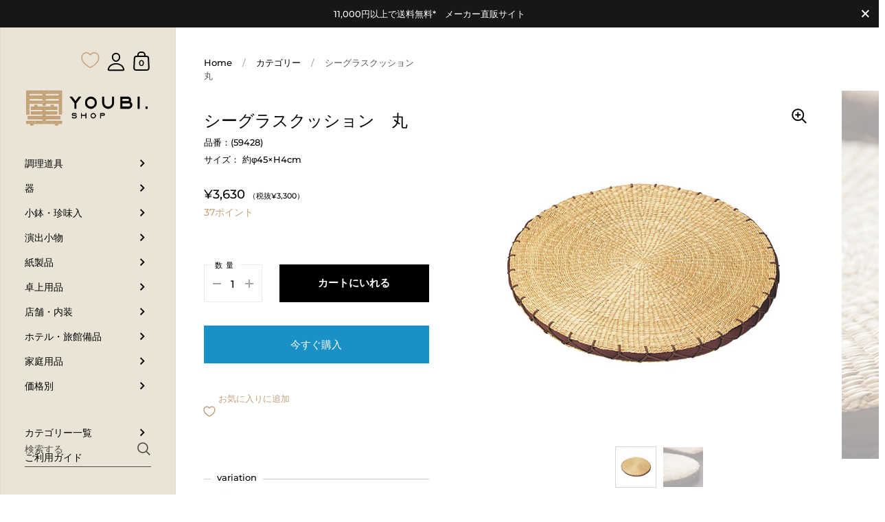

--- FILE ---
content_type: text/html; charset=utf-8
request_url: https://youbi.shop/products/%E3%82%B7%E3%83%BC%E3%82%B0%E3%83%A9%E3%82%B9%E3%82%AF%E3%83%83%E3%82%B7%E3%83%A7%E3%83%B3_%E4%B8%B8
body_size: 64885
content:
<!doctype html>
<html class="no-js">
<head>
  <!-- Google Tag Manager -->
<script>(function(w,d,s,l,i){w[l]=w[l]||[];w[l].push({'gtm.start':
new Date().getTime(),event:'gtm.js'});var f=d.getElementsByTagName(s)[0],
j=d.createElement(s),dl=l!='dataLayer'?'&l='+l:'';j.async=true;j.src=
'https://www.googletagmanager.com/gtm.js?id='+i+dl;f.parentNode.insertBefore(j,f);
})(window,document,'script','dataLayer','GTM-KTVG9ZK4');</script>
<!-- End Google Tag Manager -->

  
	<meta charset="utf-8">
  <meta http-equiv="X-UA-Compatible" content="IE=edge,chrome=1">
  <meta name="viewport" content="width=device-width, initial-scale=1.0, height=device-height, minimum-scale=1.0, maximum-scale=1.0">
  <meta name="facebook-domain-verification" content="a3v44glbbhciqvqoqzikygtd4hfxqp" />
  <!-- サムネイル画像指定 20231108 -->
  <meta name="thumbnail" content="https://cdn.shopify.com/s/files/1/0497/7649/2705/files/thumbnail.jpg">
  <!-- サムネイル画像指定 20231108/E -->

	
		<link rel="shortcut icon" href="//youbi.shop/cdn/shop/files/youbi_32x32.png?v=1614379778" type="image/png" />
	

	

	<title>
    
      シーグラスクッション　丸 &ndash; YOUBI.shop【用美公式オンライン】 
    
  </title>

	
		<meta name="description" content="■和のしつらいにマッチする、シーグラスのクッションです。 両面とも同仕様。周囲のみステッチが施されています。中身は白色のスポンジ仕様。 ※中身：ウレタンスポンジ 「シーグラス」とは葦(アシ)に似た植物。表面の感触は、畳に似ています。">
	

	



  <meta property="og:type" content="product">
  <meta property="og:title" content="シーグラスクッション　丸">

  
    <meta property="og:image" content="http://youbi.shop/cdn/shop/files/59429_1024x.jpg?v=1698814784">
    <meta property="og:image:secure_url" content="https://youbi.shop/cdn/shop/files/59429_1024x.jpg?v=1698814784">
    <meta property="og:image:width" content="1024">
    <meta property="og:image:height" content="1024">
  
    <meta property="og:image" content="http://youbi.shop/cdn/shop/files/59429_59428-3_1024x.jpg?v=1698814788">
    <meta property="og:image:secure_url" content="https://youbi.shop/cdn/shop/files/59429_59428-3_1024x.jpg?v=1698814788">
    <meta property="og:image:width" content="1024">
    <meta property="og:image:height" content="1024">
  

  <meta property="product:price:amount" content="3,630">
  <meta property="product:price:currency" content="JPY">
  <meta property="product:availability" content="in stock">




  <meta property="og:description" content="■和のしつらいにマッチする、シーグラスのクッションです。 両面とも同仕様。周囲のみステッチが施されています。中身は白色のスポンジ仕様。 ※中身：ウレタンスポンジ 「シーグラス」とは葦(アシ)に似た植物。表面の感触は、畳に似ています。">


<meta property="og:url" content="https://youbi.shop/products/%e3%82%b7%e3%83%bc%e3%82%b0%e3%83%a9%e3%82%b9%e3%82%af%e3%83%83%e3%82%b7%e3%83%a7%e3%83%b3_%e4%b8%b8">
<meta property="og:site_name" content="YOUBI.shop【用美公式オンライン】 ">



<meta name="twitter:card" content="summary">


  <meta name="twitter:title" content="シーグラスクッション　丸">
  <meta name="twitter:description" content="■和のしつらいにマッチする、シーグラスのクッションです。
両面とも同仕様。周囲のみステッチが施されています。中身は白色のスポンジ仕様。
※中身：ウレタンスポンジ
「シーグラス」とは葦(アシ)に似た植物。表面の感触は、畳に似ています。">
  <meta name="twitter:image" content="https://youbi.shop/cdn/shop/files/59429_600x600_crop_center.jpg?v=1698814784">

  
  <script type="application/ld+json">
  {
    "@context": "http://schema.org",
    "@type": "Product",
    "offers": [{
          "@type": "Offer",
          "name": "Default Title",
          "availability":"https://schema.org/InStock",
          "price": 3630.0,
          "priceCurrency": "JPY",
          "priceValidUntil": "2026-01-25","sku": "59428","url": "/products/%E3%82%B7%E3%83%BC%E3%82%B0%E3%83%A9%E3%82%B9%E3%82%AF%E3%83%83%E3%82%B7%E3%83%A7%E3%83%B3_%E4%B8%B8/products/%E3%82%B7%E3%83%BC%E3%82%B0%E3%83%A9%E3%82%B9%E3%82%AF%E3%83%83%E3%82%B7%E3%83%A7%E3%83%B3_%E4%B8%B8?variant=44217767362778"
        }
],
      "gtin13": "4988484594283",
      "productId": "4988484594283",
    "brand": {
      "name": "YOUBI.shop"
    },
    "name": "シーグラスクッション　丸",
    "description": "■和のしつらいにマッチする、シーグラスのクッションです。\n両面とも同仕様。周囲のみステッチが施されています。中身は白色のスポンジ仕様。\n※中身：ウレタンスポンジ\n「シーグラス」とは葦(アシ)に似た植物。表面の感触は、畳に似ています。",
    "category": "レストラン備品",
    "url": "/products/%E3%82%B7%E3%83%BC%E3%82%B0%E3%83%A9%E3%82%B9%E3%82%AF%E3%83%83%E3%82%B7%E3%83%A7%E3%83%B3_%E4%B8%B8/products/%E3%82%B7%E3%83%BC%E3%82%B0%E3%83%A9%E3%82%B9%E3%82%AF%E3%83%83%E3%82%B7%E3%83%A7%E3%83%B3_%E4%B8%B8",
    "sku": "59428",
    "image": {
      "@type": "ImageObject",
      "url": "https://youbi.shop/cdn/shop/files/59429_1024x.jpg?v=1698814784",
      "image": "https://youbi.shop/cdn/shop/files/59429_1024x.jpg?v=1698814784",
      "name": "シーグラスクッション　丸",
      "width": "1024",
      "height": "1024"
    }
  }
  </script>



  <script type="application/ld+json">
  {
    "@context": "http://schema.org",
    "@type": "BreadcrumbList",
  "itemListElement": [{
      "@type": "ListItem",
      "position": 1,
      "name": "Translation missing: ja.general.breadcrumb.home",
      "item": "https://youbi.shop"
    },{
          "@type": "ListItem",
          "position": 2,
          "name": "シーグラスクッション　丸",
          "item": "https://youbi.shop/products/%E3%82%B7%E3%83%BC%E3%82%B0%E3%83%A9%E3%82%B9%E3%82%AF%E3%83%83%E3%82%B7%E3%83%A7%E3%83%B3_%E4%B8%B8"
        }]
  }
  </script>



  <script type="application/ld+json">
  {
    "@context": "http://schema.org",
    "@type" : "Organization",
  "name" : "YOUBI.shop【用美公式オンライン】 ",
  "url" : "https://youbi.shop",
  "potentialAction": {
    "@type": "SearchAction",
    "target": "/search?q={search_term}",
    "query-input": "required name=search_term"
  }
  }
  </script>


	<link rel="canonical" href="https://youbi.shop/products/%e3%82%b7%e3%83%bc%e3%82%b0%e3%83%a9%e3%82%b9%e3%82%af%e3%83%83%e3%82%b7%e3%83%a7%e3%83%b3_%e4%b8%b8">

  <link rel="preload" as="style" href="//youbi.shop/cdn/shop/t/112/assets/theme.css?v=40332145183906909221731734565">
  <link rel="stylesheet" href="//youbi.shop/cdn/shop/t/112/assets/style.css?v=72539079564192527001731734565" media="all">
  <link rel="stylesheet" href="//youbi.shop/cdn/shop/t/112/assets/pages.css?v=46012663196045733911731734565" media="all">
  <link rel="preload" as="script" href="//youbi.shop/cdn/shop/t/112/assets/theme.min.js?v=123867452795520316611731734565">

  <link href="//code.jquery.com/ui/1.9.2/themes/base/jquery-ui.css" rel="stylesheet" type="text/css" media="all" />

  <link rel="preconnect" href="https://cdn.shopify.com">
  <link rel="preconnect" href="https://fonts.shopifycdn.com">
  <link rel="dns-prefetch" href="https://productreviews.shopifycdn.com">
  <script src="//youbi.shop/cdn/shop/t/112/assets/date.js?v=102296131821301451211731734565" defer="defer"></script>

  

  <link rel="preload" href="//youbi.shop/cdn/fonts/noto_sans_japanese/notosansjapanese_n4.74a6927b879b930fdec4ab8bb6917103ae8bbca9.woff2" as="font" type="font/woff2" crossorigin><link rel="preload" href="//youbi.shop/cdn/fonts/montserrat/montserrat_n5.07ef3781d9c78c8b93c98419da7ad4fbeebb6635.woff2" as="font" type="font/woff2" crossorigin><style type="text/css">pa ma ce faci 88.19
@font-face {
  font-family: "Noto Sans Japanese";
  font-weight: 400;
  font-style: normal;
  font-display: swap;
  src: url("//youbi.shop/cdn/fonts/noto_sans_japanese/notosansjapanese_n4.74a6927b879b930fdec4ab8bb6917103ae8bbca9.woff2") format("woff2"),
       url("//youbi.shop/cdn/fonts/noto_sans_japanese/notosansjapanese_n4.15630f5c60bcf9ed7de2df9484ab75ddd007c8e2.woff") format("woff");
}


  @font-face {
  font-family: Montserrat;
  font-weight: 500;
  font-style: normal;
  font-display: swap;
  src: url("//youbi.shop/cdn/fonts/montserrat/montserrat_n5.07ef3781d9c78c8b93c98419da7ad4fbeebb6635.woff2") format("woff2"),
       url("//youbi.shop/cdn/fonts/montserrat/montserrat_n5.adf9b4bd8b0e4f55a0b203cdd84512667e0d5e4d.woff") format("woff");
}

@font-face {
  font-family: Montserrat;
  font-weight: 500;
  font-style: normal;
  font-display: swap;
  src: url("//youbi.shop/cdn/fonts/montserrat/montserrat_n5.07ef3781d9c78c8b93c98419da7ad4fbeebb6635.woff2") format("woff2"),
       url("//youbi.shop/cdn/fonts/montserrat/montserrat_n5.adf9b4bd8b0e4f55a0b203cdd84512667e0d5e4d.woff") format("woff");
}

@font-face {
  font-family: Montserrat;
  font-weight: 600;
  font-style: normal;
  font-display: swap;
  src: url("//youbi.shop/cdn/fonts/montserrat/montserrat_n6.1326b3e84230700ef15b3a29fb520639977513e0.woff2") format("woff2"),
       url("//youbi.shop/cdn/fonts/montserrat/montserrat_n6.652f051080eb14192330daceed8cd53dfdc5ead9.woff") format("woff");
}

@font-face {
  font-family: Montserrat;
  font-weight: 700;
  font-style: normal;
  font-display: swap;
  src: url("//youbi.shop/cdn/fonts/montserrat/montserrat_n7.3c434e22befd5c18a6b4afadb1e3d77c128c7939.woff2") format("woff2"),
       url("//youbi.shop/cdn/fonts/montserrat/montserrat_n7.5d9fa6e2cae713c8fb539a9876489d86207fe957.woff") format("woff");
}

@font-face {
  font-family: Montserrat;
  font-weight: 500;
  font-style: italic;
  font-display: swap;
  src: url("//youbi.shop/cdn/fonts/montserrat/montserrat_i5.d3a783eb0cc26f2fda1e99d1dfec3ebaea1dc164.woff2") format("woff2"),
       url("//youbi.shop/cdn/fonts/montserrat/montserrat_i5.76d414ea3d56bb79ef992a9c62dce2e9063bc062.woff") format("woff");
}

@font-face {
  font-family: Montserrat;
  font-weight: 700;
  font-style: italic;
  font-display: swap;
  src: url("//youbi.shop/cdn/fonts/montserrat/montserrat_i7.a0d4a463df4f146567d871890ffb3c80408e7732.woff2") format("woff2"),
       url("//youbi.shop/cdn/fonts/montserrat/montserrat_i7.f6ec9f2a0681acc6f8152c40921d2a4d2e1a2c78.woff") format("woff");
}

:root {

    /* Color variables - SIDEBAR */

    --color-sidebar-bg: 233, 228, 214;
    --color-sidebar-bg-darken: 226, 219, 201;
    --color-sidebar-bg-darken-alt: 226, 219, 201;
    --color-sidebar-bg-lighten: 240, 237, 227;
    --color-sidebar-bg-lighten-alt: 247, 245, 241;

    --color-sidebar-txt: 0, 0, 0;
    --color-sidebar-txt-foreground: 255, 255, 255;
    --color-sidebar-txt-lighten-alt: 168, 168, 168;

    --color-sidebar-accent: 98, 84, 84;
    --color-sidebar-accent-foreground: 255, 255, 255;

    /* Color variables - BODY */

    --color-body-bg: 255, 255, 255;
    --color-body-bg-darken: 245, 245, 245;
    --color-body-bg-darken-alt: 235, 235, 235;

    --color-body-txt: 0, 0, 0;
    --color-body-txt-lighten: 168, 168, 168;
    --color-body-txt-foreground: 255, 255, 255;

    --color-body-accent: 98, 84, 84;
    --color-body-accent-foreground: 255, 255, 255;

    /* Color variables - FOOTER */

    --color-footer-bg: 13, 13, 13;
    --color-footer-bg-lighten: 23, 23, 23;
    --color-footer-bg-lighten-alt: 33, 33, 33;
    --color-footer-txt: 255, 255, 255;
    --color-footer-accent: 144, 144, 144;

    /* Color variables - GRID */

    --color-grid-bg: 0, 0, 0;
    --color-grid-text: 255, 255, 255;

    /* Font variables */

    --base-headings-size: 24;
    --base-headings-size-alt: 41;
    --base-body-size: 15;
    --base-body-size-alt: 14;

    --font-stack-headings: "Noto Sans Japanese", sans-serif;
    --font-weight-headings: 400;
    --font-style-headings: normal;

    --font-stack-body: Montserrat, sans-serif;
    --font-weight-body: 500;
    --font-style-body: normal;--font-weight-body-medium: 500;--font-weight-body-semibold: 600;

    --font-weight-body-bold: 700;

  }

</style>

  <link rel="stylesheet" href="//youbi.shop/cdn/shop/t/112/assets/theme.css?v=40332145183906909221731734565">

	<script>window.performance && window.performance.mark && window.performance.mark('shopify.content_for_header.start');</script><meta name="google-site-verification" content="vvCv8-h-0zmadh8gxsHFpnJgG3p6w447UG0bQltylqc">
<meta id="shopify-digital-wallet" name="shopify-digital-wallet" content="/49776492705/digital_wallets/dialog">
<meta name="shopify-checkout-api-token" content="cc85fa9dcfeefd598291083e822a6b28">
<link rel="alternate" hreflang="x-default" href="https://youbi.shop/products/%E3%82%B7%E3%83%BC%E3%82%B0%E3%83%A9%E3%82%B9%E3%82%AF%E3%83%83%E3%82%B7%E3%83%A7%E3%83%B3_%E4%B8%B8">
<link rel="alternate" hreflang="ja" href="https://youbi.shop/products/%E3%82%B7%E3%83%BC%E3%82%B0%E3%83%A9%E3%82%B9%E3%82%AF%E3%83%83%E3%82%B7%E3%83%A7%E3%83%B3_%E4%B8%B8">
<link rel="alternate" hreflang="en" href="https://youbi.shop/en/products/%E3%82%B7%E3%83%BC%E3%82%B0%E3%83%A9%E3%82%B9%E3%82%AF%E3%83%83%E3%82%B7%E3%83%A7%E3%83%B3_%E4%B8%B8">
<link rel="alternate" type="application/json+oembed" href="https://youbi.shop/products/%e3%82%b7%e3%83%bc%e3%82%b0%e3%83%a9%e3%82%b9%e3%82%af%e3%83%83%e3%82%b7%e3%83%a7%e3%83%b3_%e4%b8%b8.oembed">
<script async="async" src="/checkouts/internal/preloads.js?locale=ja-JP"></script>
<link rel="preconnect" href="https://shop.app" crossorigin="anonymous">
<script async="async" src="https://shop.app/checkouts/internal/preloads.js?locale=ja-JP&shop_id=49776492705" crossorigin="anonymous"></script>
<script id="apple-pay-shop-capabilities" type="application/json">{"shopId":49776492705,"countryCode":"JP","currencyCode":"JPY","merchantCapabilities":["supports3DS"],"merchantId":"gid:\/\/shopify\/Shop\/49776492705","merchantName":"YOUBI.shop【用美公式オンライン】 ","requiredBillingContactFields":["postalAddress","email","phone"],"requiredShippingContactFields":["postalAddress","email","phone"],"shippingType":"shipping","supportedNetworks":["visa","masterCard","amex","jcb","discover"],"total":{"type":"pending","label":"YOUBI.shop【用美公式オンライン】 ","amount":"1.00"},"shopifyPaymentsEnabled":true,"supportsSubscriptions":true}</script>
<script id="shopify-features" type="application/json">{"accessToken":"cc85fa9dcfeefd598291083e822a6b28","betas":["rich-media-storefront-analytics"],"domain":"youbi.shop","predictiveSearch":false,"shopId":49776492705,"locale":"ja"}</script>
<script>var Shopify = Shopify || {};
Shopify.shop = "youbi-online.myshopify.com";
Shopify.locale = "ja";
Shopify.currency = {"active":"JPY","rate":"1.0"};
Shopify.country = "JP";
Shopify.theme = {"name":"Kingdom (Points)wish-1031_up\\thank","id":146645057754,"schema_name":"Kingdom","schema_version":"3.5.0","theme_store_id":725,"role":"main"};
Shopify.theme.handle = "null";
Shopify.theme.style = {"id":null,"handle":null};
Shopify.cdnHost = "youbi.shop/cdn";
Shopify.routes = Shopify.routes || {};
Shopify.routes.root = "/";</script>
<script type="module">!function(o){(o.Shopify=o.Shopify||{}).modules=!0}(window);</script>
<script>!function(o){function n(){var o=[];function n(){o.push(Array.prototype.slice.apply(arguments))}return n.q=o,n}var t=o.Shopify=o.Shopify||{};t.loadFeatures=n(),t.autoloadFeatures=n()}(window);</script>
<script>
  window.ShopifyPay = window.ShopifyPay || {};
  window.ShopifyPay.apiHost = "shop.app\/pay";
  window.ShopifyPay.redirectState = null;
</script>
<script id="shop-js-analytics" type="application/json">{"pageType":"product"}</script>
<script defer="defer" async type="module" src="//youbi.shop/cdn/shopifycloud/shop-js/modules/v2/client.init-shop-cart-sync_CRO8OuKI.ja.esm.js"></script>
<script defer="defer" async type="module" src="//youbi.shop/cdn/shopifycloud/shop-js/modules/v2/chunk.common_A56sv42F.esm.js"></script>
<script type="module">
  await import("//youbi.shop/cdn/shopifycloud/shop-js/modules/v2/client.init-shop-cart-sync_CRO8OuKI.ja.esm.js");
await import("//youbi.shop/cdn/shopifycloud/shop-js/modules/v2/chunk.common_A56sv42F.esm.js");

  window.Shopify.SignInWithShop?.initShopCartSync?.({"fedCMEnabled":true,"windoidEnabled":true});

</script>
<script>
  window.Shopify = window.Shopify || {};
  if (!window.Shopify.featureAssets) window.Shopify.featureAssets = {};
  window.Shopify.featureAssets['shop-js'] = {"shop-cart-sync":["modules/v2/client.shop-cart-sync_Rbupk0-S.ja.esm.js","modules/v2/chunk.common_A56sv42F.esm.js"],"init-fed-cm":["modules/v2/client.init-fed-cm_Brlme73P.ja.esm.js","modules/v2/chunk.common_A56sv42F.esm.js"],"shop-button":["modules/v2/client.shop-button_CAOYMen2.ja.esm.js","modules/v2/chunk.common_A56sv42F.esm.js"],"shop-cash-offers":["modules/v2/client.shop-cash-offers_ivvZeP39.ja.esm.js","modules/v2/chunk.common_A56sv42F.esm.js","modules/v2/chunk.modal_ILhUGby7.esm.js"],"init-windoid":["modules/v2/client.init-windoid_BLzf7E_S.ja.esm.js","modules/v2/chunk.common_A56sv42F.esm.js"],"init-shop-email-lookup-coordinator":["modules/v2/client.init-shop-email-lookup-coordinator_Dz-pgYZI.ja.esm.js","modules/v2/chunk.common_A56sv42F.esm.js"],"shop-toast-manager":["modules/v2/client.shop-toast-manager_BRuj-JEc.ja.esm.js","modules/v2/chunk.common_A56sv42F.esm.js"],"shop-login-button":["modules/v2/client.shop-login-button_DgSCIKnN.ja.esm.js","modules/v2/chunk.common_A56sv42F.esm.js","modules/v2/chunk.modal_ILhUGby7.esm.js"],"avatar":["modules/v2/client.avatar_BTnouDA3.ja.esm.js"],"pay-button":["modules/v2/client.pay-button_CxybczQF.ja.esm.js","modules/v2/chunk.common_A56sv42F.esm.js"],"init-shop-cart-sync":["modules/v2/client.init-shop-cart-sync_CRO8OuKI.ja.esm.js","modules/v2/chunk.common_A56sv42F.esm.js"],"init-customer-accounts":["modules/v2/client.init-customer-accounts_B7JfRd7a.ja.esm.js","modules/v2/client.shop-login-button_DgSCIKnN.ja.esm.js","modules/v2/chunk.common_A56sv42F.esm.js","modules/v2/chunk.modal_ILhUGby7.esm.js"],"init-shop-for-new-customer-accounts":["modules/v2/client.init-shop-for-new-customer-accounts_DuVdZwgs.ja.esm.js","modules/v2/client.shop-login-button_DgSCIKnN.ja.esm.js","modules/v2/chunk.common_A56sv42F.esm.js","modules/v2/chunk.modal_ILhUGby7.esm.js"],"init-customer-accounts-sign-up":["modules/v2/client.init-customer-accounts-sign-up_Bo1CzG-w.ja.esm.js","modules/v2/client.shop-login-button_DgSCIKnN.ja.esm.js","modules/v2/chunk.common_A56sv42F.esm.js","modules/v2/chunk.modal_ILhUGby7.esm.js"],"checkout-modal":["modules/v2/client.checkout-modal_B2T2_lCJ.ja.esm.js","modules/v2/chunk.common_A56sv42F.esm.js","modules/v2/chunk.modal_ILhUGby7.esm.js"],"shop-follow-button":["modules/v2/client.shop-follow-button_Bkz4TQZn.ja.esm.js","modules/v2/chunk.common_A56sv42F.esm.js","modules/v2/chunk.modal_ILhUGby7.esm.js"],"lead-capture":["modules/v2/client.lead-capture_C6eAi-6_.ja.esm.js","modules/v2/chunk.common_A56sv42F.esm.js","modules/v2/chunk.modal_ILhUGby7.esm.js"],"shop-login":["modules/v2/client.shop-login_QcPsljo4.ja.esm.js","modules/v2/chunk.common_A56sv42F.esm.js","modules/v2/chunk.modal_ILhUGby7.esm.js"],"payment-terms":["modules/v2/client.payment-terms_Dt9LCeZF.ja.esm.js","modules/v2/chunk.common_A56sv42F.esm.js","modules/v2/chunk.modal_ILhUGby7.esm.js"]};
</script>
<script>(function() {
  var isLoaded = false;
  function asyncLoad() {
    if (isLoaded) return;
    isLoaded = true;
    var urls = ["https:\/\/justviewed.prezenapps.com\/public\/js\/recent-app.js?shop=youbi-online.myshopify.com","https:\/\/documents-app.mixlogue.jp\/scripts\/ue87f9sf8e7rd.min.js?shop=youbi-online.myshopify.com","https:\/\/delivery-date-and-time-picker.amp.tokyo\/script_tags\/cart_attributes.js?shop=youbi-online.myshopify.com","https:\/\/documents-app.mixlogue.jp\/scripts\/reorder.js?shop=youbi-online.myshopify.com","https:\/\/documents-app.mixlogue.jp\/scripts\/delivery.js?shop=youbi-online.myshopify.com"];
    for (var i = 0; i < urls.length; i++) {
      var s = document.createElement('script');
      s.type = 'text/javascript';
      s.async = true;
      s.src = urls[i];
      var x = document.getElementsByTagName('script')[0];
      x.parentNode.insertBefore(s, x);
    }
  };
  if(window.attachEvent) {
    window.attachEvent('onload', asyncLoad);
  } else {
    window.addEventListener('load', asyncLoad, false);
  }
})();</script>
<script id="__st">var __st={"a":49776492705,"offset":32400,"reqid":"412fd9dc-18aa-43b8-ba9b-8c4e7eda4593-1768453733","pageurl":"youbi.shop\/products\/%E3%82%B7%E3%83%BC%E3%82%B0%E3%83%A9%E3%82%B9%E3%82%AF%E3%83%83%E3%82%B7%E3%83%A7%E3%83%B3_%E4%B8%B8","u":"1dfbd4b2cacc","p":"product","rtyp":"product","rid":8106935451866};</script>
<script>window.ShopifyPaypalV4VisibilityTracking = true;</script>
<script id="captcha-bootstrap">!function(){'use strict';const t='contact',e='account',n='new_comment',o=[[t,t],['blogs',n],['comments',n],[t,'customer']],c=[[e,'customer_login'],[e,'guest_login'],[e,'recover_customer_password'],[e,'create_customer']],r=t=>t.map((([t,e])=>`form[action*='/${t}']:not([data-nocaptcha='true']) input[name='form_type'][value='${e}']`)).join(','),a=t=>()=>t?[...document.querySelectorAll(t)].map((t=>t.form)):[];function s(){const t=[...o],e=r(t);return a(e)}const i='password',u='form_key',d=['recaptcha-v3-token','g-recaptcha-response','h-captcha-response',i],f=()=>{try{return window.sessionStorage}catch{return}},m='__shopify_v',_=t=>t.elements[u];function p(t,e,n=!1){try{const o=window.sessionStorage,c=JSON.parse(o.getItem(e)),{data:r}=function(t){const{data:e,action:n}=t;return t[m]||n?{data:e,action:n}:{data:t,action:n}}(c);for(const[e,n]of Object.entries(r))t.elements[e]&&(t.elements[e].value=n);n&&o.removeItem(e)}catch(o){console.error('form repopulation failed',{error:o})}}const l='form_type',E='cptcha';function T(t){t.dataset[E]=!0}const w=window,h=w.document,L='Shopify',v='ce_forms',y='captcha';let A=!1;((t,e)=>{const n=(g='f06e6c50-85a8-45c8-87d0-21a2b65856fe',I='https://cdn.shopify.com/shopifycloud/storefront-forms-hcaptcha/ce_storefront_forms_captcha_hcaptcha.v1.5.2.iife.js',D={infoText:'hCaptchaによる保護',privacyText:'プライバシー',termsText:'利用規約'},(t,e,n)=>{const o=w[L][v],c=o.bindForm;if(c)return c(t,g,e,D).then(n);var r;o.q.push([[t,g,e,D],n]),r=I,A||(h.body.append(Object.assign(h.createElement('script'),{id:'captcha-provider',async:!0,src:r})),A=!0)});var g,I,D;w[L]=w[L]||{},w[L][v]=w[L][v]||{},w[L][v].q=[],w[L][y]=w[L][y]||{},w[L][y].protect=function(t,e){n(t,void 0,e),T(t)},Object.freeze(w[L][y]),function(t,e,n,w,h,L){const[v,y,A,g]=function(t,e,n){const i=e?o:[],u=t?c:[],d=[...i,...u],f=r(d),m=r(i),_=r(d.filter((([t,e])=>n.includes(e))));return[a(f),a(m),a(_),s()]}(w,h,L),I=t=>{const e=t.target;return e instanceof HTMLFormElement?e:e&&e.form},D=t=>v().includes(t);t.addEventListener('submit',(t=>{const e=I(t);if(!e)return;const n=D(e)&&!e.dataset.hcaptchaBound&&!e.dataset.recaptchaBound,o=_(e),c=g().includes(e)&&(!o||!o.value);(n||c)&&t.preventDefault(),c&&!n&&(function(t){try{if(!f())return;!function(t){const e=f();if(!e)return;const n=_(t);if(!n)return;const o=n.value;o&&e.removeItem(o)}(t);const e=Array.from(Array(32),(()=>Math.random().toString(36)[2])).join('');!function(t,e){_(t)||t.append(Object.assign(document.createElement('input'),{type:'hidden',name:u})),t.elements[u].value=e}(t,e),function(t,e){const n=f();if(!n)return;const o=[...t.querySelectorAll(`input[type='${i}']`)].map((({name:t})=>t)),c=[...d,...o],r={};for(const[a,s]of new FormData(t).entries())c.includes(a)||(r[a]=s);n.setItem(e,JSON.stringify({[m]:1,action:t.action,data:r}))}(t,e)}catch(e){console.error('failed to persist form',e)}}(e),e.submit())}));const S=(t,e)=>{t&&!t.dataset[E]&&(n(t,e.some((e=>e===t))),T(t))};for(const o of['focusin','change'])t.addEventListener(o,(t=>{const e=I(t);D(e)&&S(e,y())}));const B=e.get('form_key'),M=e.get(l),P=B&&M;t.addEventListener('DOMContentLoaded',(()=>{const t=y();if(P)for(const e of t)e.elements[l].value===M&&p(e,B);[...new Set([...A(),...v().filter((t=>'true'===t.dataset.shopifyCaptcha))])].forEach((e=>S(e,t)))}))}(h,new URLSearchParams(w.location.search),n,t,e,['guest_login'])})(!0,!0)}();</script>
<script integrity="sha256-4kQ18oKyAcykRKYeNunJcIwy7WH5gtpwJnB7kiuLZ1E=" data-source-attribution="shopify.loadfeatures" defer="defer" src="//youbi.shop/cdn/shopifycloud/storefront/assets/storefront/load_feature-a0a9edcb.js" crossorigin="anonymous"></script>
<script crossorigin="anonymous" defer="defer" src="//youbi.shop/cdn/shopifycloud/storefront/assets/shopify_pay/storefront-65b4c6d7.js?v=20250812"></script>
<script data-source-attribution="shopify.dynamic_checkout.dynamic.init">var Shopify=Shopify||{};Shopify.PaymentButton=Shopify.PaymentButton||{isStorefrontPortableWallets:!0,init:function(){window.Shopify.PaymentButton.init=function(){};var t=document.createElement("script");t.src="https://youbi.shop/cdn/shopifycloud/portable-wallets/latest/portable-wallets.ja.js",t.type="module",document.head.appendChild(t)}};
</script>
<script data-source-attribution="shopify.dynamic_checkout.buyer_consent">
  function portableWalletsHideBuyerConsent(e){var t=document.getElementById("shopify-buyer-consent"),n=document.getElementById("shopify-subscription-policy-button");t&&n&&(t.classList.add("hidden"),t.setAttribute("aria-hidden","true"),n.removeEventListener("click",e))}function portableWalletsShowBuyerConsent(e){var t=document.getElementById("shopify-buyer-consent"),n=document.getElementById("shopify-subscription-policy-button");t&&n&&(t.classList.remove("hidden"),t.removeAttribute("aria-hidden"),n.addEventListener("click",e))}window.Shopify?.PaymentButton&&(window.Shopify.PaymentButton.hideBuyerConsent=portableWalletsHideBuyerConsent,window.Shopify.PaymentButton.showBuyerConsent=portableWalletsShowBuyerConsent);
</script>
<script>
  function portableWalletsCleanup(e){e&&e.src&&console.error("Failed to load portable wallets script "+e.src);var t=document.querySelectorAll("shopify-accelerated-checkout .shopify-payment-button__skeleton, shopify-accelerated-checkout-cart .wallet-cart-button__skeleton"),e=document.getElementById("shopify-buyer-consent");for(let e=0;e<t.length;e++)t[e].remove();e&&e.remove()}function portableWalletsNotLoadedAsModule(e){e instanceof ErrorEvent&&"string"==typeof e.message&&e.message.includes("import.meta")&&"string"==typeof e.filename&&e.filename.includes("portable-wallets")&&(window.removeEventListener("error",portableWalletsNotLoadedAsModule),window.Shopify.PaymentButton.failedToLoad=e,"loading"===document.readyState?document.addEventListener("DOMContentLoaded",window.Shopify.PaymentButton.init):window.Shopify.PaymentButton.init())}window.addEventListener("error",portableWalletsNotLoadedAsModule);
</script>

<script type="module" src="https://youbi.shop/cdn/shopifycloud/portable-wallets/latest/portable-wallets.ja.js" onError="portableWalletsCleanup(this)" crossorigin="anonymous"></script>
<script nomodule>
  document.addEventListener("DOMContentLoaded", portableWalletsCleanup);
</script>

<link id="shopify-accelerated-checkout-styles" rel="stylesheet" media="screen" href="https://youbi.shop/cdn/shopifycloud/portable-wallets/latest/accelerated-checkout-backwards-compat.css" crossorigin="anonymous">
<style id="shopify-accelerated-checkout-cart">
        #shopify-buyer-consent {
  margin-top: 1em;
  display: inline-block;
  width: 100%;
}

#shopify-buyer-consent.hidden {
  display: none;
}

#shopify-subscription-policy-button {
  background: none;
  border: none;
  padding: 0;
  text-decoration: underline;
  font-size: inherit;
  cursor: pointer;
}

#shopify-subscription-policy-button::before {
  box-shadow: none;
}

      </style>

<script>window.performance && window.performance.mark && window.performance.mark('shopify.content_for_header.end');</script>

	<script src="//code.jquery.com/jquery-3.5.1.min.js" type="text/javascript"></script>

  

  <script type="text/javascript">

  	function lightOrDark(a){if(a.match(/^rgb/)){a=a.match(/^rgba?\((\d+),\s*(\d+),\s*(\d+)(?:,\s*(\d+(?:\.\d+)?))?\)$/);var b=a[1];var c=a[2];a=a[3]}else a=+("0x"+a.slice(1).replace(5>a.length&&/./g,"$&$&")),b=a>>16,c=a>>8&255,a&=255;return 140<Math.sqrt(.299*b*b+.587*c*c+.114*a*a)?"#000":"#fff"};

  	window.reorderSections = function() {
	    $(".with-gutter").removeClass("with-gutter");
	    $(".without-gutter").removeClass("without-gutter");
	    $(".content-section.gutter--on").each(function() {
	      $(this).parent().addClass("with-gutter");
	      if ( $(this).hasClass('parent-has-inner-padding') ) {
	      	$(this).parent().addClass('has-inner-padding');
	      }
	    });
	    $(".content-section.gutter--off").each(function() {
	      $(this).parent().addClass("without-gutter")
	    });
		};
		$(document).ready(function() {
		   window.reorderSections()
		});

  	2===performance.navigation.type&&location.reload(!0);
  </script>

  
  <script src="https://unpkg.com/ionicons@5.1.0/dist/ionicons.js"></script>

  <link href="https://fonts.googleapis.com/css2?family=Noto+Serif+JP:wght@600;700;900&display=swap" rel="stylesheet">

  <script src="//ajax.googleapis.com/ajax/libs/jqueryui/1.9.2/jquery-ui.min.js" type="text/javascript" defer="defer"></script>
<script src="//ajax.googleapis.com/ajax/libs/jqueryui/1/i18n/jquery.ui.datepicker-ja.min.js" type="text/javascript" defer="defer"></script>

  


  <script src="//youbi.shop/cdn/shopifycloud/storefront/assets/themes_support/option_selection-b017cd28.js" type="text/javascript"></script>
  
<!-- Google tag (gtag.js) -->
<script async src="https://www.googletagmanager.com/gtag/js?id=AW-10884803586"></script>
<script>
  window.dataLayer = window.dataLayer || [];
  function gtag(){dataLayer.push(arguments);}
  gtag('js', new Date());

  gtag('config', 'AW-10884803586');
</script>
  <!-- Event snippet for Google Shopping App Search conversion page -->
<script>
  gtag('event', 'conversion', {
      'send_to': 'AW-10884803586/u50mCN29qbMDEILYo8Yo',
      'value': 1.0,
      'currency': 'JPY'
  });
</script><script src="//youbi.shop/cdn/shop/t/112/assets/easy_points.js?v=157774049765045354891731734565" type="text/javascript"></script>
    <link href="//youbi.shop/cdn/shop/t/112/assets/easy_points_integration.css?v=31613722542285983141731734565" rel="stylesheet" type="text/css" media="all" />
    <script src="//youbi.shop/cdn/shop/t/112/assets/easy_points_integration.min.js?v=164584694894709484121731734565" type="text/javascript"></script>
<!-- BEGIN app block: shopify://apps/rt-page-speed-booster/blocks/app-embed/4a6fa896-93b0-4e15-9d32-c2311aca53bb --><script>
  window.roarJs = window.roarJs || {};
  roarJs.QuicklinkConfig = {
    metafields: {
      shop: "youbi-online.myshopify.com",
      settings: {"customized":{"enabled":"1","option":"intensity","intensity":"150"},"mobile":{"enabled":"0","option":"intensity","intensity":"150"}},
      moneyFormat: "¥{{amount_no_decimals}}"
    }
  }
</script>
<script src='https://cdn.shopify.com/extensions/019b6b0f-4023-7492-aa67-5410b9565fa4/booster-2/assets/quicklink.js' defer></script>


<!-- END app block --><!-- BEGIN app block: shopify://apps//blocks/embed/5c32e80d-58a7-4e80-805d-f1e065eedebf --><script
  id='marutto-affiliate-script'
  async
  
  
  src='https://asia-northeast1-affiliate-pr.cloudfunctions.net/script?shop=youbi-online.myshopify.com&from_theme=true'
  
  
  type='text/javascript'
></script>


<!-- END app block --><!-- BEGIN app block: shopify://apps/instafeed/blocks/head-block/c447db20-095d-4a10-9725-b5977662c9d5 --><link rel="preconnect" href="https://cdn.nfcube.com/">
<link rel="preconnect" href="https://scontent.cdninstagram.com/">


  <script>
    document.addEventListener('DOMContentLoaded', function () {
      let instafeedScript = document.createElement('script');

      
        instafeedScript.src = 'https://cdn.nfcube.com/instafeed-72e3dd8af0040fe4d3b6978803f79b1c.js';
      

      document.body.appendChild(instafeedScript);
    });
  </script>





<!-- END app block --><script src="https://cdn.shopify.com/extensions/019b9b10-2e7d-7837-92cb-029ce468a4c6/easy-points-shopify-app-87/assets/sdk.bundle.js" type="text/javascript" defer="defer"></script>
<link href="https://cdn.shopify.com/extensions/019b6b0f-4023-7492-aa67-5410b9565fa4/booster-2/assets/quicklink.css" rel="stylesheet" type="text/css" media="all">
<script src="https://cdn.shopify.com/extensions/019b979b-238a-7e17-847d-ec6cb3db4951/preorderfrontend-174/assets/globo.preorder.min.js" type="text/javascript" defer="defer"></script>
<link href="https://monorail-edge.shopifysvc.com" rel="dns-prefetch">
<script>(function(){if ("sendBeacon" in navigator && "performance" in window) {try {var session_token_from_headers = performance.getEntriesByType('navigation')[0].serverTiming.find(x => x.name == '_s').description;} catch {var session_token_from_headers = undefined;}var session_cookie_matches = document.cookie.match(/_shopify_s=([^;]*)/);var session_token_from_cookie = session_cookie_matches && session_cookie_matches.length === 2 ? session_cookie_matches[1] : "";var session_token = session_token_from_headers || session_token_from_cookie || "";function handle_abandonment_event(e) {var entries = performance.getEntries().filter(function(entry) {return /monorail-edge.shopifysvc.com/.test(entry.name);});if (!window.abandonment_tracked && entries.length === 0) {window.abandonment_tracked = true;var currentMs = Date.now();var navigation_start = performance.timing.navigationStart;var payload = {shop_id: 49776492705,url: window.location.href,navigation_start,duration: currentMs - navigation_start,session_token,page_type: "product"};window.navigator.sendBeacon("https://monorail-edge.shopifysvc.com/v1/produce", JSON.stringify({schema_id: "online_store_buyer_site_abandonment/1.1",payload: payload,metadata: {event_created_at_ms: currentMs,event_sent_at_ms: currentMs}}));}}window.addEventListener('pagehide', handle_abandonment_event);}}());</script>
<script id="web-pixels-manager-setup">(function e(e,d,r,n,o){if(void 0===o&&(o={}),!Boolean(null===(a=null===(i=window.Shopify)||void 0===i?void 0:i.analytics)||void 0===a?void 0:a.replayQueue)){var i,a;window.Shopify=window.Shopify||{};var t=window.Shopify;t.analytics=t.analytics||{};var s=t.analytics;s.replayQueue=[],s.publish=function(e,d,r){return s.replayQueue.push([e,d,r]),!0};try{self.performance.mark("wpm:start")}catch(e){}var l=function(){var e={modern:/Edge?\/(1{2}[4-9]|1[2-9]\d|[2-9]\d{2}|\d{4,})\.\d+(\.\d+|)|Firefox\/(1{2}[4-9]|1[2-9]\d|[2-9]\d{2}|\d{4,})\.\d+(\.\d+|)|Chrom(ium|e)\/(9{2}|\d{3,})\.\d+(\.\d+|)|(Maci|X1{2}).+ Version\/(15\.\d+|(1[6-9]|[2-9]\d|\d{3,})\.\d+)([,.]\d+|)( \(\w+\)|)( Mobile\/\w+|) Safari\/|Chrome.+OPR\/(9{2}|\d{3,})\.\d+\.\d+|(CPU[ +]OS|iPhone[ +]OS|CPU[ +]iPhone|CPU IPhone OS|CPU iPad OS)[ +]+(15[._]\d+|(1[6-9]|[2-9]\d|\d{3,})[._]\d+)([._]\d+|)|Android:?[ /-](13[3-9]|1[4-9]\d|[2-9]\d{2}|\d{4,})(\.\d+|)(\.\d+|)|Android.+Firefox\/(13[5-9]|1[4-9]\d|[2-9]\d{2}|\d{4,})\.\d+(\.\d+|)|Android.+Chrom(ium|e)\/(13[3-9]|1[4-9]\d|[2-9]\d{2}|\d{4,})\.\d+(\.\d+|)|SamsungBrowser\/([2-9]\d|\d{3,})\.\d+/,legacy:/Edge?\/(1[6-9]|[2-9]\d|\d{3,})\.\d+(\.\d+|)|Firefox\/(5[4-9]|[6-9]\d|\d{3,})\.\d+(\.\d+|)|Chrom(ium|e)\/(5[1-9]|[6-9]\d|\d{3,})\.\d+(\.\d+|)([\d.]+$|.*Safari\/(?![\d.]+ Edge\/[\d.]+$))|(Maci|X1{2}).+ Version\/(10\.\d+|(1[1-9]|[2-9]\d|\d{3,})\.\d+)([,.]\d+|)( \(\w+\)|)( Mobile\/\w+|) Safari\/|Chrome.+OPR\/(3[89]|[4-9]\d|\d{3,})\.\d+\.\d+|(CPU[ +]OS|iPhone[ +]OS|CPU[ +]iPhone|CPU IPhone OS|CPU iPad OS)[ +]+(10[._]\d+|(1[1-9]|[2-9]\d|\d{3,})[._]\d+)([._]\d+|)|Android:?[ /-](13[3-9]|1[4-9]\d|[2-9]\d{2}|\d{4,})(\.\d+|)(\.\d+|)|Mobile Safari.+OPR\/([89]\d|\d{3,})\.\d+\.\d+|Android.+Firefox\/(13[5-9]|1[4-9]\d|[2-9]\d{2}|\d{4,})\.\d+(\.\d+|)|Android.+Chrom(ium|e)\/(13[3-9]|1[4-9]\d|[2-9]\d{2}|\d{4,})\.\d+(\.\d+|)|Android.+(UC? ?Browser|UCWEB|U3)[ /]?(15\.([5-9]|\d{2,})|(1[6-9]|[2-9]\d|\d{3,})\.\d+)\.\d+|SamsungBrowser\/(5\.\d+|([6-9]|\d{2,})\.\d+)|Android.+MQ{2}Browser\/(14(\.(9|\d{2,})|)|(1[5-9]|[2-9]\d|\d{3,})(\.\d+|))(\.\d+|)|K[Aa][Ii]OS\/(3\.\d+|([4-9]|\d{2,})\.\d+)(\.\d+|)/},d=e.modern,r=e.legacy,n=navigator.userAgent;return n.match(d)?"modern":n.match(r)?"legacy":"unknown"}(),u="modern"===l?"modern":"legacy",c=(null!=n?n:{modern:"",legacy:""})[u],f=function(e){return[e.baseUrl,"/wpm","/b",e.hashVersion,"modern"===e.buildTarget?"m":"l",".js"].join("")}({baseUrl:d,hashVersion:r,buildTarget:u}),m=function(e){var d=e.version,r=e.bundleTarget,n=e.surface,o=e.pageUrl,i=e.monorailEndpoint;return{emit:function(e){var a=e.status,t=e.errorMsg,s=(new Date).getTime(),l=JSON.stringify({metadata:{event_sent_at_ms:s},events:[{schema_id:"web_pixels_manager_load/3.1",payload:{version:d,bundle_target:r,page_url:o,status:a,surface:n,error_msg:t},metadata:{event_created_at_ms:s}}]});if(!i)return console&&console.warn&&console.warn("[Web Pixels Manager] No Monorail endpoint provided, skipping logging."),!1;try{return self.navigator.sendBeacon.bind(self.navigator)(i,l)}catch(e){}var u=new XMLHttpRequest;try{return u.open("POST",i,!0),u.setRequestHeader("Content-Type","text/plain"),u.send(l),!0}catch(e){return console&&console.warn&&console.warn("[Web Pixels Manager] Got an unhandled error while logging to Monorail."),!1}}}}({version:r,bundleTarget:l,surface:e.surface,pageUrl:self.location.href,monorailEndpoint:e.monorailEndpoint});try{o.browserTarget=l,function(e){var d=e.src,r=e.async,n=void 0===r||r,o=e.onload,i=e.onerror,a=e.sri,t=e.scriptDataAttributes,s=void 0===t?{}:t,l=document.createElement("script"),u=document.querySelector("head"),c=document.querySelector("body");if(l.async=n,l.src=d,a&&(l.integrity=a,l.crossOrigin="anonymous"),s)for(var f in s)if(Object.prototype.hasOwnProperty.call(s,f))try{l.dataset[f]=s[f]}catch(e){}if(o&&l.addEventListener("load",o),i&&l.addEventListener("error",i),u)u.appendChild(l);else{if(!c)throw new Error("Did not find a head or body element to append the script");c.appendChild(l)}}({src:f,async:!0,onload:function(){if(!function(){var e,d;return Boolean(null===(d=null===(e=window.Shopify)||void 0===e?void 0:e.analytics)||void 0===d?void 0:d.initialized)}()){var d=window.webPixelsManager.init(e)||void 0;if(d){var r=window.Shopify.analytics;r.replayQueue.forEach((function(e){var r=e[0],n=e[1],o=e[2];d.publishCustomEvent(r,n,o)})),r.replayQueue=[],r.publish=d.publishCustomEvent,r.visitor=d.visitor,r.initialized=!0}}},onerror:function(){return m.emit({status:"failed",errorMsg:"".concat(f," has failed to load")})},sri:function(e){var d=/^sha384-[A-Za-z0-9+/=]+$/;return"string"==typeof e&&d.test(e)}(c)?c:"",scriptDataAttributes:o}),m.emit({status:"loading"})}catch(e){m.emit({status:"failed",errorMsg:(null==e?void 0:e.message)||"Unknown error"})}}})({shopId: 49776492705,storefrontBaseUrl: "https://youbi.shop",extensionsBaseUrl: "https://extensions.shopifycdn.com/cdn/shopifycloud/web-pixels-manager",monorailEndpoint: "https://monorail-edge.shopifysvc.com/unstable/produce_batch",surface: "storefront-renderer",enabledBetaFlags: ["2dca8a86"],webPixelsConfigList: [{"id":"471564506","configuration":"{\"config\":\"{\\\"pixel_id\\\":\\\"G-FVWK5EW2ZY\\\",\\\"target_country\\\":\\\"JP\\\",\\\"gtag_events\\\":[{\\\"type\\\":\\\"search\\\",\\\"action_label\\\":[\\\"G-FVWK5EW2ZY\\\",\\\"AW-10884803586\\\/u50mCN29qbMDEILYo8Yo\\\"]},{\\\"type\\\":\\\"begin_checkout\\\",\\\"action_label\\\":[\\\"G-FVWK5EW2ZY\\\",\\\"AW-10884803586\\\/ciECCNq9qbMDEILYo8Yo\\\"]},{\\\"type\\\":\\\"view_item\\\",\\\"action_label\\\":[\\\"G-FVWK5EW2ZY\\\",\\\"AW-10884803586\\\/jB3qCNS9qbMDEILYo8Yo\\\",\\\"MC-1Y9S55T2Q0\\\"]},{\\\"type\\\":\\\"purchase\\\",\\\"action_label\\\":[\\\"G-FVWK5EW2ZY\\\",\\\"AW-10884803586\\\/-xj-CK6yxY8YEILYo8Yo\\\",\\\"MC-1Y9S55T2Q0\\\"]},{\\\"type\\\":\\\"page_view\\\",\\\"action_label\\\":[\\\"G-FVWK5EW2ZY\\\",\\\"AW-10884803586\\\/6T4DCM69qbMDEILYo8Yo\\\",\\\"MC-1Y9S55T2Q0\\\"]},{\\\"type\\\":\\\"add_payment_info\\\",\\\"action_label\\\":[\\\"G-FVWK5EW2ZY\\\",\\\"AW-10884803586\\\/ebSNCOC9qbMDEILYo8Yo\\\"]},{\\\"type\\\":\\\"add_to_cart\\\",\\\"action_label\\\":[\\\"G-FVWK5EW2ZY\\\",\\\"AW-10884803586\\\/SnVUCNe9qbMDEILYo8Yo\\\"]}],\\\"enable_monitoring_mode\\\":false}\"}","eventPayloadVersion":"v1","runtimeContext":"OPEN","scriptVersion":"b2a88bafab3e21179ed38636efcd8a93","type":"APP","apiClientId":1780363,"privacyPurposes":[],"dataSharingAdjustments":{"protectedCustomerApprovalScopes":["read_customer_address","read_customer_email","read_customer_name","read_customer_personal_data","read_customer_phone"]}},{"id":"405307610","configuration":"{\"pixelCode\":\"CGV3OURC77U5JA8GB5PG\"}","eventPayloadVersion":"v1","runtimeContext":"STRICT","scriptVersion":"22e92c2ad45662f435e4801458fb78cc","type":"APP","apiClientId":4383523,"privacyPurposes":["ANALYTICS","MARKETING","SALE_OF_DATA"],"dataSharingAdjustments":{"protectedCustomerApprovalScopes":["read_customer_address","read_customer_email","read_customer_name","read_customer_personal_data","read_customer_phone"]}},{"id":"266961114","configuration":"{\"functionURL\":\"https:\\\/\\\/asia-northeast1-affiliate-pr.cloudfunctions.net\"}","eventPayloadVersion":"v1","runtimeContext":"STRICT","scriptVersion":"94e189d195a300e0c3f85445a9e8e697","type":"APP","apiClientId":4026747,"privacyPurposes":["ANALYTICS","MARKETING","SALE_OF_DATA"],"dataSharingAdjustments":{"protectedCustomerApprovalScopes":["read_customer_address","read_customer_email","read_customer_name","read_customer_personal_data","read_customer_phone"]}},{"id":"212435162","configuration":"{\"pixel_id\":\"1868590699983627\",\"pixel_type\":\"facebook_pixel\",\"metaapp_system_user_token\":\"-\"}","eventPayloadVersion":"v1","runtimeContext":"OPEN","scriptVersion":"ca16bc87fe92b6042fbaa3acc2fbdaa6","type":"APP","apiClientId":2329312,"privacyPurposes":["ANALYTICS","MARKETING","SALE_OF_DATA"],"dataSharingAdjustments":{"protectedCustomerApprovalScopes":["read_customer_address","read_customer_email","read_customer_name","read_customer_personal_data","read_customer_phone"]}},{"id":"84082906","configuration":"{\"tagID\":\"2613472942360\"}","eventPayloadVersion":"v1","runtimeContext":"STRICT","scriptVersion":"18031546ee651571ed29edbe71a3550b","type":"APP","apiClientId":3009811,"privacyPurposes":["ANALYTICS","MARKETING","SALE_OF_DATA"],"dataSharingAdjustments":{"protectedCustomerApprovalScopes":["read_customer_address","read_customer_email","read_customer_name","read_customer_personal_data","read_customer_phone"]}},{"id":"shopify-app-pixel","configuration":"{}","eventPayloadVersion":"v1","runtimeContext":"STRICT","scriptVersion":"0450","apiClientId":"shopify-pixel","type":"APP","privacyPurposes":["ANALYTICS","MARKETING"]},{"id":"shopify-custom-pixel","eventPayloadVersion":"v1","runtimeContext":"LAX","scriptVersion":"0450","apiClientId":"shopify-pixel","type":"CUSTOM","privacyPurposes":["ANALYTICS","MARKETING"]}],isMerchantRequest: false,initData: {"shop":{"name":"YOUBI.shop【用美公式オンライン】 ","paymentSettings":{"currencyCode":"JPY"},"myshopifyDomain":"youbi-online.myshopify.com","countryCode":"JP","storefrontUrl":"https:\/\/youbi.shop"},"customer":null,"cart":null,"checkout":null,"productVariants":[{"price":{"amount":3630.0,"currencyCode":"JPY"},"product":{"title":"シーグラスクッション　丸","vendor":"YOUBI.shop","id":"8106935451866","untranslatedTitle":"シーグラスクッション　丸","url":"\/products\/%E3%82%B7%E3%83%BC%E3%82%B0%E3%83%A9%E3%82%B9%E3%82%AF%E3%83%83%E3%82%B7%E3%83%A7%E3%83%B3_%E4%B8%B8","type":"レストラン備品"},"id":"44217767362778","image":{"src":"\/\/youbi.shop\/cdn\/shop\/files\/59429.jpg?v=1698814784"},"sku":"59428","title":"Default Title","untranslatedTitle":"Default Title"}],"purchasingCompany":null},},"https://youbi.shop/cdn","7cecd0b6w90c54c6cpe92089d5m57a67346",{"modern":"","legacy":""},{"shopId":"49776492705","storefrontBaseUrl":"https:\/\/youbi.shop","extensionBaseUrl":"https:\/\/extensions.shopifycdn.com\/cdn\/shopifycloud\/web-pixels-manager","surface":"storefront-renderer","enabledBetaFlags":"[\"2dca8a86\"]","isMerchantRequest":"false","hashVersion":"7cecd0b6w90c54c6cpe92089d5m57a67346","publish":"custom","events":"[[\"page_viewed\",{}],[\"product_viewed\",{\"productVariant\":{\"price\":{\"amount\":3630.0,\"currencyCode\":\"JPY\"},\"product\":{\"title\":\"シーグラスクッション　丸\",\"vendor\":\"YOUBI.shop\",\"id\":\"8106935451866\",\"untranslatedTitle\":\"シーグラスクッション　丸\",\"url\":\"\/products\/%E3%82%B7%E3%83%BC%E3%82%B0%E3%83%A9%E3%82%B9%E3%82%AF%E3%83%83%E3%82%B7%E3%83%A7%E3%83%B3_%E4%B8%B8\",\"type\":\"レストラン備品\"},\"id\":\"44217767362778\",\"image\":{\"src\":\"\/\/youbi.shop\/cdn\/shop\/files\/59429.jpg?v=1698814784\"},\"sku\":\"59428\",\"title\":\"Default Title\",\"untranslatedTitle\":\"Default Title\"}}]]"});</script><script>
  window.ShopifyAnalytics = window.ShopifyAnalytics || {};
  window.ShopifyAnalytics.meta = window.ShopifyAnalytics.meta || {};
  window.ShopifyAnalytics.meta.currency = 'JPY';
  var meta = {"product":{"id":8106935451866,"gid":"gid:\/\/shopify\/Product\/8106935451866","vendor":"YOUBI.shop","type":"レストラン備品","handle":"シーグラスクッション_丸","variants":[{"id":44217767362778,"price":363000,"name":"シーグラスクッション　丸","public_title":null,"sku":"59428"}],"remote":false},"page":{"pageType":"product","resourceType":"product","resourceId":8106935451866,"requestId":"412fd9dc-18aa-43b8-ba9b-8c4e7eda4593-1768453733"}};
  for (var attr in meta) {
    window.ShopifyAnalytics.meta[attr] = meta[attr];
  }
</script>
<script class="analytics">
  (function () {
    var customDocumentWrite = function(content) {
      var jquery = null;

      if (window.jQuery) {
        jquery = window.jQuery;
      } else if (window.Checkout && window.Checkout.$) {
        jquery = window.Checkout.$;
      }

      if (jquery) {
        jquery('body').append(content);
      }
    };

    var hasLoggedConversion = function(token) {
      if (token) {
        return document.cookie.indexOf('loggedConversion=' + token) !== -1;
      }
      return false;
    }

    var setCookieIfConversion = function(token) {
      if (token) {
        var twoMonthsFromNow = new Date(Date.now());
        twoMonthsFromNow.setMonth(twoMonthsFromNow.getMonth() + 2);

        document.cookie = 'loggedConversion=' + token + '; expires=' + twoMonthsFromNow;
      }
    }

    var trekkie = window.ShopifyAnalytics.lib = window.trekkie = window.trekkie || [];
    if (trekkie.integrations) {
      return;
    }
    trekkie.methods = [
      'identify',
      'page',
      'ready',
      'track',
      'trackForm',
      'trackLink'
    ];
    trekkie.factory = function(method) {
      return function() {
        var args = Array.prototype.slice.call(arguments);
        args.unshift(method);
        trekkie.push(args);
        return trekkie;
      };
    };
    for (var i = 0; i < trekkie.methods.length; i++) {
      var key = trekkie.methods[i];
      trekkie[key] = trekkie.factory(key);
    }
    trekkie.load = function(config) {
      trekkie.config = config || {};
      trekkie.config.initialDocumentCookie = document.cookie;
      var first = document.getElementsByTagName('script')[0];
      var script = document.createElement('script');
      script.type = 'text/javascript';
      script.onerror = function(e) {
        var scriptFallback = document.createElement('script');
        scriptFallback.type = 'text/javascript';
        scriptFallback.onerror = function(error) {
                var Monorail = {
      produce: function produce(monorailDomain, schemaId, payload) {
        var currentMs = new Date().getTime();
        var event = {
          schema_id: schemaId,
          payload: payload,
          metadata: {
            event_created_at_ms: currentMs,
            event_sent_at_ms: currentMs
          }
        };
        return Monorail.sendRequest("https://" + monorailDomain + "/v1/produce", JSON.stringify(event));
      },
      sendRequest: function sendRequest(endpointUrl, payload) {
        // Try the sendBeacon API
        if (window && window.navigator && typeof window.navigator.sendBeacon === 'function' && typeof window.Blob === 'function' && !Monorail.isIos12()) {
          var blobData = new window.Blob([payload], {
            type: 'text/plain'
          });

          if (window.navigator.sendBeacon(endpointUrl, blobData)) {
            return true;
          } // sendBeacon was not successful

        } // XHR beacon

        var xhr = new XMLHttpRequest();

        try {
          xhr.open('POST', endpointUrl);
          xhr.setRequestHeader('Content-Type', 'text/plain');
          xhr.send(payload);
        } catch (e) {
          console.log(e);
        }

        return false;
      },
      isIos12: function isIos12() {
        return window.navigator.userAgent.lastIndexOf('iPhone; CPU iPhone OS 12_') !== -1 || window.navigator.userAgent.lastIndexOf('iPad; CPU OS 12_') !== -1;
      }
    };
    Monorail.produce('monorail-edge.shopifysvc.com',
      'trekkie_storefront_load_errors/1.1',
      {shop_id: 49776492705,
      theme_id: 146645057754,
      app_name: "storefront",
      context_url: window.location.href,
      source_url: "//youbi.shop/cdn/s/trekkie.storefront.55c6279c31a6628627b2ba1c5ff367020da294e2.min.js"});

        };
        scriptFallback.async = true;
        scriptFallback.src = '//youbi.shop/cdn/s/trekkie.storefront.55c6279c31a6628627b2ba1c5ff367020da294e2.min.js';
        first.parentNode.insertBefore(scriptFallback, first);
      };
      script.async = true;
      script.src = '//youbi.shop/cdn/s/trekkie.storefront.55c6279c31a6628627b2ba1c5ff367020da294e2.min.js';
      first.parentNode.insertBefore(script, first);
    };
    trekkie.load(
      {"Trekkie":{"appName":"storefront","development":false,"defaultAttributes":{"shopId":49776492705,"isMerchantRequest":null,"themeId":146645057754,"themeCityHash":"1572270011514899375","contentLanguage":"ja","currency":"JPY","eventMetadataId":"ef44a07f-633e-4af4-8618-af6972fd1ccc"},"isServerSideCookieWritingEnabled":true,"monorailRegion":"shop_domain","enabledBetaFlags":["65f19447"]},"Session Attribution":{},"S2S":{"facebookCapiEnabled":true,"source":"trekkie-storefront-renderer","apiClientId":580111}}
    );

    var loaded = false;
    trekkie.ready(function() {
      if (loaded) return;
      loaded = true;

      window.ShopifyAnalytics.lib = window.trekkie;

      var originalDocumentWrite = document.write;
      document.write = customDocumentWrite;
      try { window.ShopifyAnalytics.merchantGoogleAnalytics.call(this); } catch(error) {};
      document.write = originalDocumentWrite;

      window.ShopifyAnalytics.lib.page(null,{"pageType":"product","resourceType":"product","resourceId":8106935451866,"requestId":"412fd9dc-18aa-43b8-ba9b-8c4e7eda4593-1768453733","shopifyEmitted":true});

      var match = window.location.pathname.match(/checkouts\/(.+)\/(thank_you|post_purchase)/)
      var token = match? match[1]: undefined;
      if (!hasLoggedConversion(token)) {
        setCookieIfConversion(token);
        window.ShopifyAnalytics.lib.track("Viewed Product",{"currency":"JPY","variantId":44217767362778,"productId":8106935451866,"productGid":"gid:\/\/shopify\/Product\/8106935451866","name":"シーグラスクッション　丸","price":"3630","sku":"59428","brand":"YOUBI.shop","variant":null,"category":"レストラン備品","nonInteraction":true,"remote":false},undefined,undefined,{"shopifyEmitted":true});
      window.ShopifyAnalytics.lib.track("monorail:\/\/trekkie_storefront_viewed_product\/1.1",{"currency":"JPY","variantId":44217767362778,"productId":8106935451866,"productGid":"gid:\/\/shopify\/Product\/8106935451866","name":"シーグラスクッション　丸","price":"3630","sku":"59428","brand":"YOUBI.shop","variant":null,"category":"レストラン備品","nonInteraction":true,"remote":false,"referer":"https:\/\/youbi.shop\/products\/%E3%82%B7%E3%83%BC%E3%82%B0%E3%83%A9%E3%82%B9%E3%82%AF%E3%83%83%E3%82%B7%E3%83%A7%E3%83%B3_%E4%B8%B8"});
      }
    });


        var eventsListenerScript = document.createElement('script');
        eventsListenerScript.async = true;
        eventsListenerScript.src = "//youbi.shop/cdn/shopifycloud/storefront/assets/shop_events_listener-3da45d37.js";
        document.getElementsByTagName('head')[0].appendChild(eventsListenerScript);

})();</script>
<script
  defer
  src="https://youbi.shop/cdn/shopifycloud/perf-kit/shopify-perf-kit-3.0.3.min.js"
  data-application="storefront-renderer"
  data-shop-id="49776492705"
  data-render-region="gcp-us-central1"
  data-page-type="product"
  data-theme-instance-id="146645057754"
  data-theme-name="Kingdom"
  data-theme-version="3.5.0"
  data-monorail-region="shop_domain"
  data-resource-timing-sampling-rate="10"
  data-shs="true"
  data-shs-beacon="true"
  data-shs-export-with-fetch="true"
  data-shs-logs-sample-rate="1"
  data-shs-beacon-endpoint="https://youbi.shop/api/collect"
></script>
</head>
<body id="シーグラスクッション-丸" class=" template-product template-product no-touch clearfix">
<!-- Google Tag Manager (noscript) -->
<noscript><iframe src="https://www.googletagmanager.com/ns.html?id=GTM-KTVG9ZK4"
height="0" width="0" style="display:none;visibility:hidden"></iframe></noscript>
<!-- End Google Tag Manager (noscript) -->
	<div id="shopify-section-announcement-bar" class="shopify-section mount-announcement"> 

	
		
		<a class="announcement" >
			<span class="announcement__text">11,000円以上で送料無料*　メーカー直販サイト</span>
		</a>

		
			<span class="announcement__exit" aria-label="閉じる">

	<svg version="1.1" class="svg close" xmlns="//www.w3.org/2000/svg" xmlns:xlink="//www.w3.org  /1999/xlink" x="0px" y="0px" width="60px" height="60px" viewBox="0 0 60 60" enable-background="new 0 0 60 60" xml:space="preserve"><polygon points="38.936,23.561 36.814,21.439 30.562,27.691 24.311,21.439 22.189,23.561 28.441,29.812 22.189,36.064 24.311,38.186 30.562,31.934 36.814,38.186 38.936,36.064 32.684,29.812 "/></svg>


</span>
		

		<style data-shopify>
			.announcement {
				background: #171717;
				color: #ffffff;
			}
			.announcement__exit polygon {
				fill: #ffffff;
			}
			
				.announcement {
					padding-right: 40px;
				}
			
		</style>

    <script type="text/javascript">
      var ad = localStorage.getItem('announcement-dismissed');
      if ( ad != 'true' ) {
        jQuery('body').addClass('show-announcement-bar');
      }
    </script>

	



</div>

	<div id="shopify-section-sidebar" class="shopify-section mount-sidebar mount-overlay"><div class="sidebar">

	<div class="sidebar__container sidebar__responsive-container">

		<div class="sidebar__container-holder" style="flex: 1 0 auto;">

	    <header class="logo">

				
					<div>
				

					

						<a class="logo__image" href="/">
							<img src="//youbi.shop/cdn/shop/files/youbishop_fc8034d3-2d93-4312-9864-3f7af0862773.png?v=1614380060" alt="YOUBI.shop【用美公式オンライン】 " style="max-width: 250px;" />
						</a>

					

				
					</div>
				

	    </header>

	    <div class="sidebar__menus  search-bottom-padding ">

		    <nav class="primary-menu">
					<ul class="sidebar__menu">

	

		<li class=" has-submenu "  aria-haspopup="true" >

			<a href="/pages/%E8%AA%BF%E7%90%86%E9%81%93%E5%85%B7" >
				<span style="flex: 1;"><span class="underline-animation">調理道具</span></span>
				 

	<svg class="svg symbol symbol--arrow" xmlns="http://www.w3.org/2000/svg" width="24" height="24" fill="none"><path fill-rule="evenodd" d="M13.828 14.414l4-4L16.414 9l-4 4-4-4L7 10.414l5.414 5.414 1.414-1.414z" fill="#000"/></svg>


 
			</a>

			

				<div class="sidebar__submenu sidebar__submenu--first" aria-expanded="false">

					<div class="sidebar__container">

						<div class="sub-menu">

							<ul>

								

									<li class="" >

										<a href="/collections/%E3%81%BE%E3%81%AA%E6%9D%BF" >
											<span style="flex: 1;"><span class="underline-animation">木製まな板</span></span>
											
										</a>

										

									</li>

								

									<li class="" >

										<a href="/collections/%E6%8A%9C%E3%81%8D%E6%9D%BF-%E4%BD%9C%E3%82%8A%E6%9D%BF" >
											<span style="flex: 1;"><span class="underline-animation">抜き板・作り板</span></span>
											
										</a>

										

									</li>

								

									<li class="" >

										<a href="/collections/%E3%83%8D%E3%82%BF%E7%AE%B1" >
											<span style="flex: 1;"><span class="underline-animation">ネタ箱</span></span>
											
										</a>

										

									</li>

								

									<li class="" >

										<a href="/collections/%E9%A3%AF%E5%8F%B0-%E5%8D%8A%E5%88%87" >
											<span style="flex: 1;"><span class="underline-animation">飯台・半切</span></span>
											
										</a>

										

									</li>

								

									<li class="" >

										<a href="/collections/%E6%9C%A8%E8%93%8B" >
											<span style="flex: 1;"><span class="underline-animation">木蓋</span></span>
											
										</a>

										

									</li>

								

									<li class="" >

										<a href="/collections/%E3%81%8A%E3%81%B2%E3%81%A4" >
											<span style="flex: 1;"><span class="underline-animation">おひつ</span></span>
											
										</a>

										

									</li>

								

									<li class="" >

										<a href="/collections/%E3%81%9B%E3%81%84%E3%82%8D" >
											<span style="flex: 1;"><span class="underline-animation">せいろ</span></span>
											
										</a>

										

									</li>

								

									<li class="" >

										<a href="/collections/%E5%9E%8B" >
											<span style="flex: 1;"><span class="underline-animation">型</span></span>
											
										</a>

										

									</li>

								

									<li class="" >

										<a href="/collections/%E3%81%96%E3%82%8B" >
											<span style="flex: 1;"><span class="underline-animation">ざる</span></span>
											
										</a>

										

									</li>

								

									<li class="" >

										<a href="/collections/%E5%B7%BB%E5%AF%BF-%E3%81%8A%E3%82%8D%E3%81%97-%E3%81%95%E3%81%95%E3%82%89" >
											<span style="flex: 1;"><span class="underline-animation">巻寿・おろし・ささら</span></span>
											
										</a>

										

									</li>

								

									<li class="" >

										<a href="/collections/%E3%81%9D%E3%81%B0-%E3%81%86%E3%81%A9%E3%82%93%E3%81%AE%E9%81%93%E5%85%B7" >
											<span style="flex: 1;"><span class="underline-animation">そば・うどんの道具</span></span>
											
										</a>

										

									</li>

								

									<li class="" >

										<a href="/collections/%E5%A4%A9%E7%AA%81-%E3%81%A4%E3%81%BF%E3%82%8C%E3%82%B5%E3%83%BC%E3%83%90%E3%83%BC" >
											<span style="flex: 1;"><span class="underline-animation">天突・つみれサーバー</span></span>
											
										</a>

										

									</li>

								

									<li class=" has-submenu has-second-submenu "  aria-haspopup="true" >

										<a href="/collections/%E3%83%84%E3%83%BC%E3%83%AB-%E8%AA%BF%E7%90%86%E9%81%93%E5%85%B7" >
											<span style="flex: 1;"><span class="underline-animation">ツール</span></span>
											 

	<svg class="svg symbol symbol--arrow" xmlns="http://www.w3.org/2000/svg" width="24" height="24" fill="none"><path fill-rule="evenodd" d="M13.828 14.414l4-4L16.414 9l-4 4-4-4L7 10.414l5.414 5.414 1.414-1.414z" fill="#000"/></svg>


 
										</a>

										
											
											<div class="sidebar__submenu sidebar__submenu--second" aria-expanded="false">

												<div class="sidebar__container">

													<div class="sub-menu">

														<ul>

															

																<li>
																	<a href="/collections/%E3%81%99%E3%82%8A%E3%81%93%E3%81%8E" ><span class="underline-animation">すりこぎ</span></a>
																</li>

															

																<li>
																	<a href="/collections/%E3%81%97%E3%82%83%E3%82%82%E3%81%98-%E3%81%B8%E3%82%89" ><span class="underline-animation">しゃもじ・へら</span></a>
																</li>

															

																<li>
																	<a href="/collections/%E3%81%8A%E7%8E%89-%E3%81%B2%E3%81%97%E3%82%83%E3%81%8F" ><span class="underline-animation">お玉・ひしゃく</span></a>
																</li>

															

																<li>
																	<a href="/collections/%E3%83%88%E3%83%B3%E3%82%B0" ><span class="underline-animation">トング</span></a>
																</li>

															

																<li>
																	<a href="/collections/%E7%AE%B8" ><span class="underline-animation">箸</span></a>
																</li>

															

														</ul>

													</div>

												</div>

											</div>

										

									</li>

								

									<li class="" >

										<a href="/collections/%E8%AA%BF%E7%90%86%E9%81%93%E5%85%B7%E4%BB%96" >
											<span style="flex: 1;"><span class="underline-animation">他</span></span>
											
										</a>

										

									</li>

								

							</ul>
		
						</div>

					</div>

				</div>

			

		</li>

	

		<li class=" has-submenu "  aria-haspopup="true" >

			<a href="/collections/%E5%99%A8" >
				<span style="flex: 1;"><span class="underline-animation">器</span></span>
				 

	<svg class="svg symbol symbol--arrow" xmlns="http://www.w3.org/2000/svg" width="24" height="24" fill="none"><path fill-rule="evenodd" d="M13.828 14.414l4-4L16.414 9l-4 4-4-4L7 10.414l5.414 5.414 1.414-1.414z" fill="#000"/></svg>


 
			</a>

			

				<div class="sidebar__submenu sidebar__submenu--first" aria-expanded="false">

					<div class="sidebar__container">

						<div class="sub-menu">

							<ul>

								

									<li class=" has-submenu has-second-submenu "  aria-haspopup="true" >

										<a href="/pages/%E3%81%9B%E3%81%84%E3%82%8D" >
											<span style="flex: 1;"><span class="underline-animation">せいろ</span></span>
											 

	<svg class="svg symbol symbol--arrow" xmlns="http://www.w3.org/2000/svg" width="24" height="24" fill="none"><path fill-rule="evenodd" d="M13.828 14.414l4-4L16.414 9l-4 4-4-4L7 10.414l5.414 5.414 1.414-1.414z" fill="#000"/></svg>


 
										</a>

										
											
											<div class="sidebar__submenu sidebar__submenu--second" aria-expanded="false">

												<div class="sidebar__container">

													<div class="sub-menu">

														<ul>

															

																<li>
																	<a href="/collections/%E8%A7%92%E3%81%9B%E3%81%84%E3%82%8D-%E5%92%8C%E3%81%9B%E3%81%84%E3%82%8D" ><span class="underline-animation">角せいろ・和せいろ</span></a>
																</li>

															

																<li>
																	<a href="/collections/%E3%81%8A%E5%BA%A7%E6%95%B7%E3%81%9B%E3%81%84%E3%82%8D" ><span class="underline-animation">お座敷せいろ</span></a>
																</li>

															

																<li>
																	<a href="/collections/%E8%A7%92%E3%83%9F%E3%83%8B%E3%81%9B%E3%81%84%E3%82%8D" ><span class="underline-animation">角ミニせいろ</span></a>
																</li>

															

																<li>
																	<a href="/collections/%E4%B8%B8%E3%83%9F%E3%83%8B%E3%81%9B%E3%81%84%E3%82%8D" ><span class="underline-animation">丸ミニせいろ</span></a>
																</li>

															

																<li>
																	<a href="/collections/%E3%81%86%E3%81%AA%E3%81%8E%E8%92%B8%E3%81%97-%E9%A6%99%E7%AE%B1" ><span class="underline-animation">うなぎ蒸し・香箱</span></a>
																</li>

															

																<li>
																	<a href="/collections/%E4%B8%AD%E8%8F%AF-%E7%82%B9%E5%BF%83%E3%81%9B%E3%81%84%E3%82%8D" ><span class="underline-animation">中華・点心せいろ</span></a>
																</li>

															

																<li>
																	<a href="/collections/%E3%82%AF%E3%83%83%E3%82%AF%E3%82%B7%E3%83%BC%E3%83%88" ><span class="underline-animation">クックシート</span></a>
																</li>

															

																<li>
																	<a href="/collections/%E4%BB%96" ><span class="underline-animation">他</span></a>
																</li>

															

														</ul>

													</div>

												</div>

											</div>

										

									</li>

								

									<li class=" has-submenu has-second-submenu "  aria-haspopup="true" >

										<a href="/pages/%E9%8D%8B-%E3%82%B3%E3%83%B3%E3%83%AD" >
											<span style="flex: 1;"><span class="underline-animation">鍋・コンロ</span></span>
											 

	<svg class="svg symbol symbol--arrow" xmlns="http://www.w3.org/2000/svg" width="24" height="24" fill="none"><path fill-rule="evenodd" d="M13.828 14.414l4-4L16.414 9l-4 4-4-4L7 10.414l5.414 5.414 1.414-1.414z" fill="#000"/></svg>


 
										</a>

										
											
											<div class="sidebar__submenu sidebar__submenu--second" aria-expanded="false">

												<div class="sidebar__container">

													<div class="sub-menu">

														<ul>

															

																<li>
																	<a href="/collections/%E3%83%9F%E3%83%8B%E3%82%B3%E3%83%B3%E3%83%AD" ><span class="underline-animation">ミニコンロ</span></a>
																</li>

															

																<li>
																	<a href="/collections/%E7%82%AD%E7%81%AB%E3%82%B3%E3%83%B3%E3%83%AD" ><span class="underline-animation">炭火・飛騨コンロ</span></a>
																</li>

															

																<li>
																	<a href="/collections/%E3%82%B3%E3%83%B3%E3%83%AD%E3%82%BB%E3%83%83%E3%83%88" ><span class="underline-animation">コンロセット</span></a>
																</li>

															

																<li>
																	<a href="/collections/%E9%87%9C%E9%A3%AF%E3%82%BB%E3%83%83%E3%83%88" ><span class="underline-animation">釜飯セット</span></a>
																</li>

															

																<li>
																	<a href="/collections/%E5%B0%8F%E9%8D%8B" ><span class="underline-animation">鍋</span></a>
																</li>

															

																<li>
																	<a href="/collections/%E3%83%97%E3%83%AC%E3%83%BC%E3%83%88-%E9%99%B6%E6%9D%BF" ><span class="underline-animation">プレート・陶板</span></a>
																</li>

															

																<li>
																	<a href="/collections/%E6%B9%AF%E8%B1%86%E8%85%90-%E6%B9%AF%E8%91%89%E9%8D%8B" ><span class="underline-animation">湯豆腐・湯葉鍋</span></a>
																</li>

															

																<li>
																	<a href="/collections/%E7%B4%99%E9%8D%8B-%E3%82%A2%E3%83%AB%E3%83%9F%E9%8D%8B" ><span class="underline-animation">紙鍋・アルミ箔鍋</span></a>
																</li>

															

																<li>
																	<a href="/collections/%E6%B0%B4%E5%85%A5-%E9%87%91%E7%B6%B2" ><span class="underline-animation">水入・金網</span></a>
																</li>

															

																<li>
																	<a href="/collections/%E9%8D%8B%E6%95%B7" ><span class="underline-animation">鍋敷</span></a>
																</li>

															

																<li>
																	<a href="/collections/%E7%87%83%E6%96%99" ><span class="underline-animation">燃料</span></a>
																</li>

															

																<li>
																	<a href="/collections/%E4%BB%96-%E9%8D%8B-%E3%82%B3%E3%83%B3%E3%83%AD" ><span class="underline-animation">他</span></a>
																</li>

															

														</ul>

													</div>

												</div>

											</div>

										

									</li>

								

									<li class=" has-submenu has-second-submenu "  aria-haspopup="true" >

										<a href="/pages/%E3%81%9D%E3%81%B0-%E3%81%86%E3%81%A9%E3%82%93" >
											<span style="flex: 1;"><span class="underline-animation">そば・うどん</span></span>
											 

	<svg class="svg symbol symbol--arrow" xmlns="http://www.w3.org/2000/svg" width="24" height="24" fill="none"><path fill-rule="evenodd" d="M13.828 14.414l4-4L16.414 9l-4 4-4-4L7 10.414l5.414 5.414 1.414-1.414z" fill="#000"/></svg>


 
										</a>

										
											
											<div class="sidebar__submenu sidebar__submenu--second" aria-expanded="false">

												<div class="sidebar__container">

													<div class="sub-menu">

														<ul>

															

																<li>
																	<a href="/collections/%E3%81%9D%E3%81%B0-%E3%81%86%E3%81%A9%E3%82%93%E6%A1%B6" ><span class="underline-animation">桶</span></a>
																</li>

															

																<li>
																	<a href="/collections/%E6%9D%BF%E3%81%9D%E3%81%B0-%E3%81%B8%E3%81%8E%E3%81%9D%E3%81%B0" ><span class="underline-animation">板そば・へぎそば</span></a>
																</li>

															

																<li>
																	<a href="/collections/%E3%81%9D%E3%81%B0%E5%99%A8" ><span class="underline-animation">そば器</span></a>
																</li>

															

																<li>
																	<a href="/collections/%E3%81%96%E3%82%8B-1" ><span class="underline-animation">ざる</span></a>
																</li>

															

																<li>
																	<a href="/collections/%E5%A4%A9%E3%81%B7%E3%82%89%E7%9B%9B%E7%9A%BF" ><span class="underline-animation">天ぷら盛皿</span></a>
																</li>

															

																<li>
																	<a href="/collections/%E3%81%9D%E3%81%B0%E7%AB%B9%E3%81%99%E3%81%A0%E3%82%8C" ><span class="underline-animation">竹すだれ</span></a>
																</li>

															

																<li>
																	<a href="/collections/%E5%8D%83%E4%BB%A3%E5%8F%A3-%E8%96%AC%E5%91%B3" ><span class="underline-animation">千代口・薬味</span></a>
																</li>

															

																<li>
																	<a href="/collections/%E4%BB%96-%E3%81%9D%E3%81%B0-%E3%81%86%E3%81%A9%E3%82%93" ><span class="underline-animation">他</span></a>
																</li>

															

														</ul>

													</div>

												</div>

											</div>

										

									</li>

								

									<li class=" has-submenu has-second-submenu "  aria-haspopup="true" >

										<a href="/pages/%E7%AB%B9%E8%A3%BD%E5%93%81" >
											<span style="flex: 1;"><span class="underline-animation">竹製品</span></span>
											 

	<svg class="svg symbol symbol--arrow" xmlns="http://www.w3.org/2000/svg" width="24" height="24" fill="none"><path fill-rule="evenodd" d="M13.828 14.414l4-4L16.414 9l-4 4-4-4L7 10.414l5.414 5.414 1.414-1.414z" fill="#000"/></svg>


 
										</a>

										
											
											<div class="sidebar__submenu sidebar__submenu--second" aria-expanded="false">

												<div class="sidebar__container">

													<div class="sub-menu">

														<ul>

															

																<li>
																	<a href="/collections/%E3%82%AA%E3%83%BC%E3%83%89%E3%83%96%E3%83%AB%E7%AF%AD" ><span class="underline-animation">オードブル篭</span></a>
																</li>

															

																<li>
																	<a href="/collections/%E6%95%B7%E6%9D%BF" ><span class="underline-animation">敷板</span></a>
																</li>

															

																<li>
																	<a href="/collections/%E6%96%99%E7%90%86%E7%AF%AD" ><span class="underline-animation">料理篭</span></a>
																</li>

															

																<li>
																	<a href="/collections/%E6%89%8B%E4%BB%98%E7%AF%AD" ><span class="underline-animation">手付篭</span></a>
																</li>

															

																<li>
																	<a href="/collections/%E7%AB%B9%E3%81%84%E3%81%8B%E3%81%A0" ><span class="underline-animation">竹いかだ</span></a>
																</li>

															

																<li>
																	<a href="/collections/%E8%8B%A5%E7%AB%B9-%E4%B8%B8%E7%AB%B9" ><span class="underline-animation">若竹・丸竹</span></a>
																</li>

															

																<li>
																	<a href="/collections/%E6%A8%B9%E8%84%82%E7%AF%AD" ><span class="underline-animation">樹脂篭</span></a>
																</li>

															

																<li>
																	<a href="/collections/%E7%AB%B9%E8%A3%BD%E6%BC%94%E5%87%BA%E5%B0%8F%E7%89%A9" ><span class="underline-animation">竹製演出小物</span></a>
																</li>

															

																<li>
																	<a href="/collections/%E7%AB%B9%E8%A3%BD%E3%83%86%E3%82%A4%E3%82%AF%E3%82%A2%E3%82%A6%E3%83%88" ><span class="underline-animation">竹製パッケージ</span></a>
																</li>

															

																<li>
																	<a href="/collections/%E3%81%9D%E3%81%AE%E4%BB%96-%E7%AB%B9%E8%A3%BD%E5%93%81" ><span class="underline-animation">他</span></a>
																</li>

															

														</ul>

													</div>

												</div>

											</div>

										

									</li>

								

									<li class=" has-submenu has-second-submenu "  aria-haspopup="true" >

										<a href="/pages/%E9%87%91%E5%BD%A9-%E9%8A%80%E5%BD%A9" >
											<span style="flex: 1;"><span class="underline-animation">金彩・銀彩</span></span>
											 

	<svg class="svg symbol symbol--arrow" xmlns="http://www.w3.org/2000/svg" width="24" height="24" fill="none"><path fill-rule="evenodd" d="M13.828 14.414l4-4L16.414 9l-4 4-4-4L7 10.414l5.414 5.414 1.414-1.414z" fill="#000"/></svg>


 
										</a>

										
											
											<div class="sidebar__submenu sidebar__submenu--second" aria-expanded="false">

												<div class="sidebar__container">

													<div class="sub-menu">

														<ul>

															

																<li>
																	<a href="/collections/%E7%9B%9B%E5%99%A8-%E9%87%91%E5%BD%A9-%E9%8A%80%E5%BD%A9" ><span class="underline-animation">盛器</span></a>
																</li>

															

																<li>
																	<a href="/collections/%E9%89%A2-%E9%87%91%E5%BD%A9-%E9%8A%80%E5%BD%A9" ><span class="underline-animation">鉢</span></a>
																</li>

															

																<li>
																	<a href="/collections/%E7%9A%BF-%E9%87%91%E5%BD%A9-%E9%8A%80%E5%BD%A9" ><span class="underline-animation">皿</span></a>
																</li>

															

																<li>
																	<a href="/collections/%E5%B0%8F%E9%89%A2-%E7%8F%8D%E5%91%B3%E5%85%A5-%E9%87%91%E5%BD%A9-%E9%8A%80%E5%BD%A9" ><span class="underline-animation">小鉢・珍味入</span></a>
																</li>

															

																<li>
																	<a href="/collections/%E7%9B%AE%E7%9A%BF-%E9%87%91%E5%BD%A9-%E9%8A%80%E5%BD%A9" ><span class="underline-animation">目皿</span></a>
																</li>

															

																<li>
																	<a href="/collections/%E4%BB%96-%E9%87%91%E5%BD%A9-%E9%8A%80%E5%BD%A9" ><span class="underline-animation">他</span></a>
																</li>

															

														</ul>

													</div>

												</div>

											</div>

										

									</li>

								

									<li class=" has-submenu has-second-submenu "  aria-haspopup="true" >

										<a href="/pages/%E5%BC%81%E5%BD%93" >
											<span style="flex: 1;"><span class="underline-animation">弁当</span></span>
											 

	<svg class="svg symbol symbol--arrow" xmlns="http://www.w3.org/2000/svg" width="24" height="24" fill="none"><path fill-rule="evenodd" d="M13.828 14.414l4-4L16.414 9l-4 4-4-4L7 10.414l5.414 5.414 1.414-1.414z" fill="#000"/></svg>


 
										</a>

										
											
											<div class="sidebar__submenu sidebar__submenu--second" aria-expanded="false">

												<div class="sidebar__container">

													<div class="sub-menu">

														<ul>

															

																<li>
																	<a href="/collections/%E5%9B%9B%E3%83%84%E5%88%87" ><span class="underline-animation">四ツ切</span></a>
																</li>

															

																<li>
																	<a href="/collections/%E5%85%AD%E3%83%84%E5%88%87" ><span class="underline-animation">六ツ切</span></a>
																</li>

															

																<li>
																	<a href="/collections/%E5%A4%9A%E4%BB%95%E5%88%87" ><span class="underline-animation">多仕切</span></a>
																</li>

															

																<li>
																	<a href="/collections/%E4%B8%89%E3%83%84%E5%88%87" ><span class="underline-animation">三ツ切</span></a>
																</li>

															

																<li>
																	<a href="/collections/%E9%87%8D%E3%81%AD%E5%BC%81%E5%BD%93" ><span class="underline-animation">重ね弁当</span></a>
																</li>

															

																<li>
																	<a href="/collections/%E5%BC%95%E5%87%BA%E3%81%97%E5%BC%81%E5%BD%93" ><span class="underline-animation">引出し弁当</span></a>
																</li>

															

																<li>
																	<a href="/collections/%E6%89%8B%E6%8F%90%E5%BC%81%E5%BD%93" ><span class="underline-animation">手提弁当</span></a>
																</li>

															

																<li>
																	<a href="/collections/%E5%92%8C%E7%BE%8E" ><span class="underline-animation">和美</span></a>
																</li>

															

																<li>
																	<a href="/collections/%E6%9C%A8%E5%92%8C%E7%BE%8E" ><span class="underline-animation">木和美</span></a>
																</li>

															

																<li>
																	<a href="/collections/%E4%BB%96-%E5%BC%81%E5%BD%93" ><span class="underline-animation">他</span></a>
																</li>

															

														</ul>

													</div>

												</div>

											</div>

										

									</li>

								

									<li class=" has-submenu has-second-submenu "  aria-haspopup="true" >

										<a href="/pages/%E9%A3%AF%E5%99%A8-%E6%A4%80" >
											<span style="flex: 1;"><span class="underline-animation">飯器・椀</span></span>
											 

	<svg class="svg symbol symbol--arrow" xmlns="http://www.w3.org/2000/svg" width="24" height="24" fill="none"><path fill-rule="evenodd" d="M13.828 14.414l4-4L16.414 9l-4 4-4-4L7 10.414l5.414 5.414 1.414-1.414z" fill="#000"/></svg>


 
										</a>

										
											
											<div class="sidebar__submenu sidebar__submenu--second" aria-expanded="false">

												<div class="sidebar__container">

													<div class="sub-menu">

														<ul>

															

																<li>
																	<a href="/collections/%E9%A3%AF%E5%99%A8-%E3%81%8A%E3%81%B2%E3%81%A4" ><span class="underline-animation">飯器・おひつ</span></a>
																</li>

															

																<li>
																	<a href="/collections/%E3%81%8A%E6%A4%80" ><span class="underline-animation">お椀</span></a>
																</li>

															

														</ul>

													</div>

												</div>

											</div>

										

									</li>

								

									<li class=" has-submenu has-second-submenu "  aria-haspopup="true" >

										<a href="/pages/%E6%96%99%E7%90%86%E7%AE%B1-%E7%9A%BF" >
											<span style="flex: 1;"><span class="underline-animation">料理箱・皿</span></span>
											 

	<svg class="svg symbol symbol--arrow" xmlns="http://www.w3.org/2000/svg" width="24" height="24" fill="none"><path fill-rule="evenodd" d="M13.828 14.414l4-4L16.414 9l-4 4-4-4L7 10.414l5.414 5.414 1.414-1.414z" fill="#000"/></svg>


 
										</a>

										
											
											<div class="sidebar__submenu sidebar__submenu--second" aria-expanded="false">

												<div class="sidebar__container">

													<div class="sub-menu">

														<ul>

															

																<li>
																	<a href="/collections/%E6%96%99%E7%90%86%E7%AE%B1" ><span class="underline-animation">料理箱</span></a>
																</li>

															

																<li>
																	<a href="/collections/%E6%96%99%E7%90%86%E7%9A%BF" ><span class="underline-animation">料理皿（木製）</span></a>
																</li>

															

																<li>
																	<a href="/collections/%E6%96%99%E7%90%86%E7%9A%BF-%E6%9C%A8%E8%A3%BD%E4%BB%A5%E5%A4%96" ><span class="underline-animation">料理皿（木製以外）</span></a>
																</li>

															

																<li>
																	<a href="/collections/%E7%9B%9B%E5%99%A8-%E6%96%99%E7%90%86%E7%AE%B1-%E7%9A%BF" ><span class="underline-animation">盛器</span></a>
																</li>

															

																<li>
																	<a href="/collections/%E3%83%9C%E3%82%A6%E3%83%AB" ><span class="underline-animation">ボウル</span></a>
																</li>

															

																<li>
																	<a href="/collections/%E3%83%97%E3%83%AC%E3%83%BC%E3%83%88" ><span class="underline-animation">プレート</span></a>
																</li>

															

																<li>
																	<a href="/collections/%E4%BB%96-%E6%96%99%E7%90%86%E7%AE%B1-%E7%9A%BF" ><span class="underline-animation">他（料理箱・皿）</span></a>
																</li>

															

														</ul>

													</div>

												</div>

											</div>

										

									</li>

								

									<li class=" has-submenu has-second-submenu "  aria-haspopup="true" >

										<a href="/pages/%E7%9B%9B%E8%BE%BC" >
											<span style="flex: 1;"><span class="underline-animation">盛込</span></span>
											 

	<svg class="svg symbol symbol--arrow" xmlns="http://www.w3.org/2000/svg" width="24" height="24" fill="none"><path fill-rule="evenodd" d="M13.828 14.414l4-4L16.414 9l-4 4-4-4L7 10.414l5.414 5.414 1.414-1.414z" fill="#000"/></svg>


 
										</a>

										
											
											<div class="sidebar__submenu sidebar__submenu--second" aria-expanded="false">

												<div class="sidebar__container">

													<div class="sub-menu">

														<ul>

															

																<li>
																	<a href="/collections/%E7%9B%9B%E8%BE%BC%E5%99%A8" ><span class="underline-animation">盛込器</span></a>
																</li>

															

																<li>
																	<a href="/collections/%E6%96%99%E7%90%86%E8%88%9F" ><span class="underline-animation">料理舟</span></a>
																</li>

															

																<li>
																	<a href="/collections/%E7%9B%9B%E5%8F%B0" ><span class="underline-animation">盛台</span></a>
																</li>

															

																<li>
																	<a href="/collections/%E7%9B%9B%E7%9A%BF" ><span class="underline-animation">盛皿</span></a>
																</li>

															

																<li>
																	<a href="/collections/%E7%9B%9B%E6%A1%B6" ><span class="underline-animation">盛桶</span></a>
																</li>

															

														</ul>

													</div>

												</div>

											</div>

										

									</li>

								

									<li class=" has-submenu has-second-submenu "  aria-haspopup="true" >

										<a href="/pages/%E3%83%93%E3%83%A5%E3%83%83%E3%83%95%E3%82%A7" >
											<span style="flex: 1;"><span class="underline-animation">ビュッフェ</span></span>
											 

	<svg class="svg symbol symbol--arrow" xmlns="http://www.w3.org/2000/svg" width="24" height="24" fill="none"><path fill-rule="evenodd" d="M13.828 14.414l4-4L16.414 9l-4 4-4-4L7 10.414l5.414 5.414 1.414-1.414z" fill="#000"/></svg>


 
										</a>

										
											
											<div class="sidebar__submenu sidebar__submenu--second" aria-expanded="false">

												<div class="sidebar__container">

													<div class="sub-menu">

														<ul>

															

																<li>
																	<a href="/collections/%E5%8F%B0-%E3%83%93%E3%83%A5%E3%83%83%E3%83%95%E3%82%A7" ><span class="underline-animation">台</span></a>
																</li>

															

																<li>
																	<a href="/collections/%E7%9B%9B%E5%99%A8-%E3%83%93%E3%83%A5%E3%83%83%E3%83%95%E3%82%A7" ><span class="underline-animation">盛器</span></a>
																</li>

															

																<li>
																	<a href="/collections/%E3%83%9C%E3%82%A6%E3%83%AB-%E3%83%93%E3%83%A5%E3%83%83%E3%83%95%E3%82%A7" ><span class="underline-animation">ボウル</span></a>
																</li>

															

																<li>
																	<a href="/collections/%E3%83%97%E3%83%AC%E3%83%BC%E3%83%88-%E3%83%93%E3%83%A5%E3%83%83%E3%83%95%E3%82%A7" ><span class="underline-animation">プレート</span></a>
																</li>

															

																<li>
																	<a href="/collections/%E4%BB%96-%E3%83%93%E3%83%A5%E3%83%83%E3%83%95%E3%82%A7" ><span class="underline-animation">他</span></a>
																</li>

															

														</ul>

													</div>

												</div>

											</div>

										

									</li>

								

									<li class=" has-submenu has-second-submenu "  aria-haspopup="true" >

										<a href="/pages/%E6%A1%9D-%E9%85%92%E3%81%AE%E5%99%A8" >
											<span style="flex: 1;"><span class="underline-animation">桝・酒の器</span></span>
											 

	<svg class="svg symbol symbol--arrow" xmlns="http://www.w3.org/2000/svg" width="24" height="24" fill="none"><path fill-rule="evenodd" d="M13.828 14.414l4-4L16.414 9l-4 4-4-4L7 10.414l5.414 5.414 1.414-1.414z" fill="#000"/></svg>


 
										</a>

										
											
											<div class="sidebar__submenu sidebar__submenu--second" aria-expanded="false">

												<div class="sidebar__container">

													<div class="sub-menu">

														<ul>

															

																<li>
																	<a href="/collections/%E3%82%AF%E3%83%BC%E3%83%A9%E3%83%BC-%E3%82%A2%E3%82%A4%E3%82%B9%E3%83%9A%E3%83%BC%E3%83%AB" ><span class="underline-animation">クーラー・アイスペール</span></a>
																</li>

															

																<li>
																	<a href="/collections/%E5%BE%B3%E5%88%A9" ><span class="underline-animation">徳利</span></a>
																</li>

															

																<li>
																	<a href="/collections/%E7%8C%AA%E5%8F%A3-%E3%81%90%E3%81%84%E3%81%AE%E3%81%BF" ><span class="underline-animation">猪口・ぐいのみ</span></a>
																</li>

															

																<li>
																	<a href="/collections/%E6%A1%9D" ><span class="underline-animation">桝</span></a>
																</li>

															

																<li>
																	<a href="/collections/%E4%BB%96-%E6%A1%9D-%E9%85%92%E3%81%AE%E5%99%A8" ><span class="underline-animation">他（桝・酒の器）</span></a>
																</li>

															

														</ul>

													</div>

												</div>

											</div>

										

									</li>

								

							</ul>
		
						</div>

					</div>

				</div>

			

		</li>

	

		<li class=" has-submenu "  aria-haspopup="true" >

			<a href="/pages/%E5%B0%8F%E9%89%A2-%E9%99%B6%E5%99%A8" >
				<span style="flex: 1;"><span class="underline-animation">小鉢・珍味入</span></span>
				 

	<svg class="svg symbol symbol--arrow" xmlns="http://www.w3.org/2000/svg" width="24" height="24" fill="none"><path fill-rule="evenodd" d="M13.828 14.414l4-4L16.414 9l-4 4-4-4L7 10.414l5.414 5.414 1.414-1.414z" fill="#000"/></svg>


 
			</a>

			

				<div class="sidebar__submenu sidebar__submenu--first" aria-expanded="false">

					<div class="sidebar__container">

						<div class="sub-menu">

							<ul>

								

									<li class="" >

										<a href="/collections/%E7%9A%BF-%E5%B0%8F%E9%89%A2-%E7%8F%8D%E5%91%B3%E5%85%A5" >
											<span style="flex: 1;"><span class="underline-animation">皿</span></span>
											
										</a>

										

									</li>

								

									<li class="" >

										<a href="/collections/%E5%B0%8F%E9%89%A2" >
											<span style="flex: 1;"><span class="underline-animation">小鉢</span></span>
											
										</a>

										

									</li>

								

									<li class="" >

										<a href="/collections/%E4%B8%AD%E5%AD%90-%E6%A8%99%E6%BA%96%E3%82%B5%E3%82%A4%E3%82%BA" >
											<span style="flex: 1;"><span class="underline-animation">中子（標準サイズ）</span></span>
											
										</a>

										

									</li>

								

									<li class="" >

										<a href="/collections/%E4%B8%AD%E5%AD%90-%E3%83%9F%E3%83%8B%E3%82%B5%E3%82%A4%E3%82%BA" >
											<span style="flex: 1;"><span class="underline-animation">中子（ミニサイズ）</span></span>
											
										</a>

										

									</li>

								

									<li class="" >

										<a href="/collections/%E7%8F%8D%E5%91%B3%E5%85%A5-%E9%99%B6%E5%99%A8" >
											<span style="flex: 1;"><span class="underline-animation">珍味入（陶器）</span></span>
											
										</a>

										

									</li>

								

									<li class="" >

										<a href="/collections/%E7%8F%8D%E5%91%B3%E5%85%A5-%E6%A8%B9%E8%84%82" >
											<span style="flex: 1;"><span class="underline-animation">珍味入（樹脂）</span></span>
											
										</a>

										

									</li>

								

									<li class="" >

										<a href="/collections/%E7%A1%9D%E5%AD%90-%E5%B0%8F%E9%89%A2-%E7%8F%8D%E5%91%B3%E5%85%A5" >
											<span style="flex: 1;"><span class="underline-animation">硝子</span></span>
											
										</a>

										

									</li>

								

									<li class="" >

										<a href="/collections/%E9%87%91%E5%B1%9E-%E5%B0%8F%E9%89%A2-%E7%8F%8D%E5%91%B3%E5%85%A5" >
											<span style="flex: 1;"><span class="underline-animation">金属</span></span>
											
										</a>

										

									</li>

								

									<li class="" >

										<a href="/collections/%E5%A4%A9%E7%84%B6%E7%B4%A0%E6%9D%90-%E5%B0%8F%E9%89%A2-%E7%8F%8D%E5%91%B3%E5%85%A5" >
											<span style="flex: 1;"><span class="underline-animation">天然素材</span></span>
											
										</a>

										

									</li>

								

									<li class=" has-submenu has-second-submenu "  aria-haspopup="true" >

										<a href="/collections/%E3%82%AB%E3%83%A9%E3%83%BC" >
											<span style="flex: 1;"><span class="underline-animation">カラー（色別）</span></span>
											 

	<svg class="svg symbol symbol--arrow" xmlns="http://www.w3.org/2000/svg" width="24" height="24" fill="none"><path fill-rule="evenodd" d="M13.828 14.414l4-4L16.414 9l-4 4-4-4L7 10.414l5.414 5.414 1.414-1.414z" fill="#000"/></svg>


 
										</a>

										
											
											<div class="sidebar__submenu sidebar__submenu--second" aria-expanded="false">

												<div class="sidebar__container">

													<div class="sub-menu">

														<ul>

															

																<li>
																	<a href="/collections/%E7%99%BD" ><span class="underline-animation">白系</span></a>
																</li>

															

																<li>
																	<a href="/collections/%E9%BB%92" ><span class="underline-animation">黒系</span></a>
																</li>

															

																<li>
																	<a href="/collections/%E8%B5%A4" ><span class="underline-animation">赤系</span></a>
																</li>

															

																<li>
																	<a href="/collections/%E9%BB%84" ><span class="underline-animation">黄系</span></a>
																</li>

															

																<li>
																	<a href="/collections/%E9%9D%92" ><span class="underline-animation">青系</span></a>
																</li>

															

																<li>
																	<a href="/collections/%E7%B7%91" ><span class="underline-animation">緑系</span></a>
																</li>

															

																<li>
																	<a href="/collections/%E8%8C%B6" ><span class="underline-animation">茶系</span></a>
																</li>

															

																<li>
																	<a href="/collections/%E9%87%91" ><span class="underline-animation">金系</span></a>
																</li>

															

																<li>
																	<a href="/collections/%E3%82%AF%E3%83%AA%E3%82%A2%E3%83%BC" ><span class="underline-animation">クリアー</span></a>
																</li>

															

														</ul>

													</div>

												</div>

											</div>

										

									</li>

								

							</ul>
		
						</div>

					</div>

				</div>

			

		</li>

	

		<li class=" has-submenu "  aria-haspopup="true" >

			<a href="/pages/%E6%BC%94%E5%87%BA%E5%B0%8F%E7%89%A9" >
				<span style="flex: 1;"><span class="underline-animation">演出小物</span></span>
				 

	<svg class="svg symbol symbol--arrow" xmlns="http://www.w3.org/2000/svg" width="24" height="24" fill="none"><path fill-rule="evenodd" d="M13.828 14.414l4-4L16.414 9l-4 4-4-4L7 10.414l5.414 5.414 1.414-1.414z" fill="#000"/></svg>


 
			</a>

			

				<div class="sidebar__submenu sidebar__submenu--first" aria-expanded="false">

					<div class="sidebar__container">

						<div class="sub-menu">

							<ul>

								

									<li class=" has-submenu has-second-submenu "  aria-haspopup="true" >

										<a href="/collections/%E5%A4%A9%E7%84%B6%E7%B4%A0%E6%9D%90%E3%81%AE%E6%B6%88%E8%80%97%E5%93%81" >
											<span style="flex: 1;"><span class="underline-animation">天然素材の消耗品</span></span>
											 

	<svg class="svg symbol symbol--arrow" xmlns="http://www.w3.org/2000/svg" width="24" height="24" fill="none"><path fill-rule="evenodd" d="M13.828 14.414l4-4L16.414 9l-4 4-4-4L7 10.414l5.414 5.414 1.414-1.414z" fill="#000"/></svg>


 
										</a>

										
											
											<div class="sidebar__submenu sidebar__submenu--second" aria-expanded="false">

												<div class="sidebar__container">

													<div class="sub-menu">

														<ul>

															

																<li>
																	<a href="/collections/%E3%81%99%E3%81%A0%E3%82%8C-%E6%BC%94%E5%87%BA%E5%B0%8F%E7%89%A9" ><span class="underline-animation">すだれ</span></a>
																</li>

															

																<li>
																	<a href="/collections/%E8%91%89-%E7%AB%B9%E7%9A%AE" ><span class="underline-animation">葉・竹皮</span></a>
																</li>

															

																<li>
																	<a href="/collections/%E6%9D%89%E6%87%90%E6%95%B7" ><span class="underline-animation">杉懐敷</span></a>
																</li>

															

																<li>
																	<a href="/collections/%E7%B5%8C%E6%9C%A8" ><span class="underline-animation">経木</span></a>
																</li>

															

																<li>
																	<a href="/collections/%E4%BB%96-%E5%A4%A9%E7%84%B6%E7%B4%A0%E6%9D%90%E3%81%AE%E6%B6%88%E8%80%97%E5%93%81" ><span class="underline-animation">他</span></a>
																</li>

															

														</ul>

													</div>

												</div>

											</div>

										

									</li>

								

									<li class="" >

										<a href="/collections/%E3%83%91%E3%83%83%E3%82%B1%E3%83%BC%E3%82%B8" >
											<span style="flex: 1;"><span class="underline-animation">パッケージ</span></span>
											
										</a>

										

									</li>

								

									<li class="" >

										<a href="/collections/%E3%83%AF%E3%83%B3%E3%82%A6%E3%82%A7%E3%82%A4%E3%82%AB%E3%83%88%E3%83%A9%E3%83%AA%E3%83%BC" >
											<span style="flex: 1;"><span class="underline-animation">ワンウェイカトラリー</span></span>
											
										</a>

										

									</li>

								

									<li class="" >

										<a href="/collections/%E9%87%91%E7%AE%94-%E9%87%91%E7%B2%89" >
											<span style="flex: 1;"><span class="underline-animation">金粉・金箔</span></span>
											
										</a>

										

									</li>

								

									<li class="" >

										<a href="/collections/%E5%9E%A3%E6%A0%B9-%E3%81%A4%E3%81%A8" >
											<span style="flex: 1;"><span class="underline-animation">垣根・つと</span></span>
											
										</a>

										

									</li>

								

									<li class=" has-submenu has-second-submenu "  aria-haspopup="true" >

										<a href="/collections/%E9%A3%BE%E3%82%8A%E8%8A%B1-%E7%9F%B3" >
											<span style="flex: 1;"><span class="underline-animation">飾り花・石</span></span>
											 

	<svg class="svg symbol symbol--arrow" xmlns="http://www.w3.org/2000/svg" width="24" height="24" fill="none"><path fill-rule="evenodd" d="M13.828 14.414l4-4L16.414 9l-4 4-4-4L7 10.414l5.414 5.414 1.414-1.414z" fill="#000"/></svg>


 
										</a>

										
											
											<div class="sidebar__submenu sidebar__submenu--second" aria-expanded="false">

												<div class="sidebar__container">

													<div class="sub-menu">

														<ul>

															

																<li>
																	<a href="/collections/%E9%A3%BE%E3%82%8A%E8%8A%B1" ><span class="underline-animation">飾り花</span></a>
																</li>

															

																<li>
																	<a href="/collections/%E9%A3%BE%E3%82%8A%E7%9F%B3" ><span class="underline-animation">飾り石</span></a>
																</li>

															

														</ul>

													</div>

												</div>

											</div>

										

									</li>

								

									<li class="" >

										<a href="/collections/%E5%B1%8F%E9%A2%A8" >
											<span style="flex: 1;"><span class="underline-animation">屏風</span></span>
											
										</a>

										

									</li>

								

									<li class=" has-submenu has-second-submenu "  aria-haspopup="true" >

										<a href="/collections/%E3%81%8A%E6%AD%A3%E6%9C%88%E3%81%AE%E6%BC%94%E5%87%BA%E5%B0%8F%E7%89%A9" >
											<span style="flex: 1;"><span class="underline-animation">お正月の演出小物</span></span>
											 

	<svg class="svg symbol symbol--arrow" xmlns="http://www.w3.org/2000/svg" width="24" height="24" fill="none"><path fill-rule="evenodd" d="M13.828 14.414l4-4L16.414 9l-4 4-4-4L7 10.414l5.414 5.414 1.414-1.414z" fill="#000"/></svg>


 
										</a>

										
											
											<div class="sidebar__submenu sidebar__submenu--second" aria-expanded="false">

												<div class="sidebar__container">

													<div class="sub-menu">

														<ul>

															

																<li>
																	<a href="/collections/%E7%BE%BD%E5%AD%90%E6%9D%BF" ><span class="underline-animation">羽子板</span></a>
																</li>

															

																<li>
																	<a href="/collections/%E6%89%87" ><span class="underline-animation">扇</span></a>
																</li>

															

																<li>
																	<a href="/collections/%E5%87%A7" ><span class="underline-animation">凧</span></a>
																</li>

															

																<li>
																	<a href="/collections/%E3%82%B3%E3%83%9E" ><span class="underline-animation">コマ</span></a>
																</li>

															

																<li>
																	<a href="/collections/%E4%BB%96-%E3%81%8A%E6%AD%A3%E6%9C%88%E3%81%AE%E6%BC%94%E5%87%BA%E5%B0%8F%E7%89%A9" ><span class="underline-animation">他</span></a>
																</li>

															

														</ul>

													</div>

												</div>

											</div>

										

									</li>

								

									<li class=" has-submenu has-second-submenu "  aria-haspopup="true" >

										<a href="/collections/%E3%81%8A%E7%AF%80%E9%87%8D" >
											<span style="flex: 1;"><span class="underline-animation">お節重</span></span>
											 

	<svg class="svg symbol symbol--arrow" xmlns="http://www.w3.org/2000/svg" width="24" height="24" fill="none"><path fill-rule="evenodd" d="M13.828 14.414l4-4L16.414 9l-4 4-4-4L7 10.414l5.414 5.414 1.414-1.414z" fill="#000"/></svg>


 
										</a>

										
											
											<div class="sidebar__submenu sidebar__submenu--second" aria-expanded="false">

												<div class="sidebar__container">

													<div class="sub-menu">

														<ul>

															

																<li>
																	<a href="/collections/%E9%87%8D%E7%AE%B1" ><span class="underline-animation">重箱</span></a>
																</li>

															

																<li>
																	<a href="/collections/%E4%B8%AD%E6%95%B7-%E4%B8%AD%E5%AD%90" ><span class="underline-animation">中敷・中子</span></a>
																</li>

															

																<li>
																	<a href="/collections/%E9%87%8D%E7%AE%B1%E9%A3%BE%E3%82%8A" ><span class="underline-animation">重箱飾り</span></a>
																</li>

															

																<li>
																	<a href="/collections/%E9%87%8D%E7%AE%B1%E5%8C%85%E3%81%BF" ><span class="underline-animation">重箱包み</span></a>
																</li>

															

														</ul>

													</div>

												</div>

											</div>

										

									</li>

								

									<li class="" >

										<a href="/collections/%E6%A8%B9%E8%84%82%E9%A3%BE%E3%82%8A" >
											<span style="flex: 1;"><span class="underline-animation">樹脂飾り</span></span>
											
										</a>

										

									</li>

								

									<li class="" >

										<a href="/collections/%E7%9B%B4%E6%8E%A5%E9%A3%BE%E3%82%8C%E3%82%8B%E3%82%B7%E3%83%AA%E3%83%BC%E3%82%BA" >
											<span style="flex: 1;"><span class="underline-animation">直接飾れるシリーズ</span></span>
											
										</a>

										

									</li>

								

									<li class=" has-submenu has-second-submenu "  aria-haspopup="true" >

										<a href="/collections/%E6%B0%B4%E5%BC%95" >
											<span style="flex: 1;"><span class="underline-animation">水引</span></span>
											 

	<svg class="svg symbol symbol--arrow" xmlns="http://www.w3.org/2000/svg" width="24" height="24" fill="none"><path fill-rule="evenodd" d="M13.828 14.414l4-4L16.414 9l-4 4-4-4L7 10.414l5.414 5.414 1.414-1.414z" fill="#000"/></svg>


 
										</a>

										
											
											<div class="sidebar__submenu sidebar__submenu--second" aria-expanded="false">

												<div class="sidebar__container">

													<div class="sub-menu">

														<ul>

															

																<li>
																	<a href="/collections/%E6%B0%B4%E5%BC%95-%E7%B4%90" ><span class="underline-animation">水引（紐）</span></a>
																</li>

															

																<li>
																	<a href="/collections/%E9%B6%B4%E4%BA%80" ><span class="underline-animation">鶴亀</span></a>
																</li>

															

																<li>
																	<a href="/collections/%E4%B8%A1%E9%9D%A2%E3%83%86%E3%83%BC%E3%83%97%E3%81%AA%E3%81%97" ><span class="underline-animation">両面テープなし</span></a>
																</li>

															

																<li>
																	<a href="/collections/%E4%B8%A1%E9%9D%A2%E3%83%86%E3%83%BC%E3%83%97%E4%BB%98" ><span class="underline-animation">両面テープ付</span></a>
																</li>

															

																<li>
																	<a href="/collections/%E4%BB%96-%E6%B0%B4%E5%BC%95" ><span class="underline-animation">他</span></a>
																</li>

															

														</ul>

													</div>

												</div>

											</div>

										

									</li>

								

									<li class="" >

										<a href="/collections/%E9%A3%BE%E3%82%8A%E6%89%87" >
											<span style="flex: 1;"><span class="underline-animation">飾り扇</span></span>
											
										</a>

										

									</li>

								

									<li class=" has-submenu has-second-submenu "  aria-haspopup="true" >

										<a href="/collections/%E9%A3%BE%E3%82%8A%E6%A5%8A%E6%9E%9D" >
											<span style="flex: 1;"><span class="underline-animation">飾り楊枝</span></span>
											 

	<svg class="svg symbol symbol--arrow" xmlns="http://www.w3.org/2000/svg" width="24" height="24" fill="none"><path fill-rule="evenodd" d="M13.828 14.414l4-4L16.414 9l-4 4-4-4L7 10.414l5.414 5.414 1.414-1.414z" fill="#000"/></svg>


 
										</a>

										
											
											<div class="sidebar__submenu sidebar__submenu--second" aria-expanded="false">

												<div class="sidebar__container">

													<div class="sub-menu">

														<ul>

															

																<li>
																	<a href="/collections/%E9%A3%BE%E3%82%8A%E6%A5%8A%E6%9E%9D" ><span class="underline-animation">楊枝</span></a>
																</li>

															

																<li>
																	<a href="/collections/%E3%83%94%E3%83%83%E3%82%AF-%E4%B8%B2" ><span class="underline-animation">ピック・串</span></a>
																</li>

															

																<li>
																	<a href="/collections/%E6%97%97" ><span class="underline-animation">旗</span></a>
																</li>

															

														</ul>

													</div>

												</div>

											</div>

										

									</li>

								

									<li class="" >

										<a href="/collections/%E5%9B%9B%E5%AD%A3%E3%81%AE%E9%A3%BE%E3%82%8A" >
											<span style="flex: 1;"><span class="underline-animation">四季の飾り</span></span>
											
										</a>

										

									</li>

								

									<li class="" >

										<a href="/collections/%E9%A3%BE%E3%82%8A%E5%82%98" >
											<span style="flex: 1;"><span class="underline-animation">飾り傘</span></span>
											
										</a>

										

									</li>

								

									<li class="" >

										<a href="/collections/%E4%BB%96-%E6%BC%94%E5%87%BA%E5%B0%8F%E7%89%A9" >
											<span style="flex: 1;"><span class="underline-animation">他</span></span>
											
										</a>

										

									</li>

								

							</ul>
		
						</div>

					</div>

				</div>

			

		</li>

	

		<li class=" has-submenu "  aria-haspopup="true" >

			<a href="/pages/%E7%B4%99%E8%A3%BD%E5%93%81" >
				<span style="flex: 1;"><span class="underline-animation">紙製品</span></span>
				 

	<svg class="svg symbol symbol--arrow" xmlns="http://www.w3.org/2000/svg" width="24" height="24" fill="none"><path fill-rule="evenodd" d="M13.828 14.414l4-4L16.414 9l-4 4-4-4L7 10.414l5.414 5.414 1.414-1.414z" fill="#000"/></svg>


 
			</a>

			

				<div class="sidebar__submenu sidebar__submenu--first" aria-expanded="false">

					<div class="sidebar__container">

						<div class="sub-menu">

							<ul>

								

									<li class=" has-submenu has-second-submenu "  aria-haspopup="true" >

										<a href="/collections/%E5%9B%9B%E5%AD%A3%E3%81%AE%E7%B4%99%E8%A3%BD%E5%93%81" >
											<span style="flex: 1;"><span class="underline-animation">用途で選ぶ</span></span>
											 

	<svg class="svg symbol symbol--arrow" xmlns="http://www.w3.org/2000/svg" width="24" height="24" fill="none"><path fill-rule="evenodd" d="M13.828 14.414l4-4L16.414 9l-4 4-4-4L7 10.414l5.414 5.414 1.414-1.414z" fill="#000"/></svg>


 
										</a>

										
											
											<div class="sidebar__submenu sidebar__submenu--second" aria-expanded="false">

												<div class="sidebar__container">

													<div class="sub-menu">

														<ul>

															

																<li>
																	<a href="/collections/%E3%81%8A%E7%A5%9D%E3%81%84" ><span class="underline-animation">お祝い</span></a>
																</li>

															

																<li>
																	<a href="/collections/%E6%B3%95%E4%BA%8B" ><span class="underline-animation">法事</span></a>
																</li>

															

														</ul>

													</div>

												</div>

											</div>

										

									</li>

								

									<li class=" has-submenu has-second-submenu "  aria-haspopup="true" >

										<a href="/collections/%E3%81%BE%E3%81%A3%E3%81%A8" >
											<span style="flex: 1;"><span class="underline-animation">まっと</span></span>
											 

	<svg class="svg symbol symbol--arrow" xmlns="http://www.w3.org/2000/svg" width="24" height="24" fill="none"><path fill-rule="evenodd" d="M13.828 14.414l4-4L16.414 9l-4 4-4-4L7 10.414l5.414 5.414 1.414-1.414z" fill="#000"/></svg>


 
										</a>

										
											
											<div class="sidebar__submenu sidebar__submenu--second" aria-expanded="false">

												<div class="sidebar__container">

													<div class="sub-menu">

														<ul>

															

																<li>
																	<a href="/collections/%E5%8D%8A%E6%9C%88" ><span class="underline-animation">半月</span></a>
																</li>

															

																<li>
																	<a href="/collections/%E3%81%BE%E3%81%A3%E3%81%A8-%E5%B0%BA5" ><span class="underline-animation">尺5</span></a>
																</li>

															

																<li>
																	<a href="/collections/%E3%81%BE%E3%81%A3%E3%81%A8-%E5%B0%BA4" ><span class="underline-animation">尺4</span></a>
																</li>

															

																<li>
																	<a href="/collections/%E3%81%BE%E3%81%A3%E3%81%A8-%E5%B0%BA3" ><span class="underline-animation">尺3</span></a>
																</li>

															

																<li>
																	<a href="/collections/%E3%81%BE%E3%81%A3%E3%81%A8-%E5%B0%BA2" ><span class="underline-animation">尺2</span></a>
																</li>

															

																<li>
																	<a href="/collections/%E3%81%BE%E3%81%A3%E3%81%A8-%E5%B0%BA1" ><span class="underline-animation">尺1</span></a>
																</li>

															

														</ul>

													</div>

												</div>

											</div>

										

									</li>

								

									<li class="" >

										<a href="/collections/%E6%96%99%E7%90%86%E6%95%B7%E7%B4%99" >
											<span style="flex: 1;"><span class="underline-animation">料理敷紙</span></span>
											
										</a>

										

									</li>

								

									<li class=" has-submenu has-second-submenu "  aria-haspopup="true" >

										<a href="/collections/%E6%87%90%E6%95%B7" >
											<span style="flex: 1;"><span class="underline-animation">懐敷</span></span>
											 

	<svg class="svg symbol symbol--arrow" xmlns="http://www.w3.org/2000/svg" width="24" height="24" fill="none"><path fill-rule="evenodd" d="M13.828 14.414l4-4L16.414 9l-4 4-4-4L7 10.414l5.414 5.414 1.414-1.414z" fill="#000"/></svg>


 
										</a>

										
											
											<div class="sidebar__submenu sidebar__submenu--second" aria-expanded="false">

												<div class="sidebar__container">

													<div class="sub-menu">

														<ul>

															

																<li>
																	<a href="/collections/%E6%87%90%E6%95%B7-5%E5%AF%B8" ><span class="underline-animation">5寸</span></a>
																</li>

															

																<li>
																	<a href="/collections/%E6%87%90%E6%95%B7-4%E5%AF%B8" ><span class="underline-animation">4寸</span></a>
																</li>

															

																<li>
																	<a href="/collections/%E6%87%90%E6%95%B7-3%E5%AF%B8%E4%BB%A5%E4%B8%8B" ><span class="underline-animation">3寸以下</span></a>
																</li>

															

																<li>
																	<a href="/collections/%E6%87%90%E6%95%B7-%E4%BB%96" ><span class="underline-animation">他</span></a>
																</li>

															

														</ul>

													</div>

												</div>

											</div>

										

									</li>

								

									<li class=" has-submenu has-second-submenu "  aria-haspopup="true" >

										<a href="/collections/%E3%83%95%E3%82%A3%E3%83%AB%E3%83%A0%E5%8A%A0%E5%B7%A5%E5%93%81" >
											<span style="flex: 1;"><span class="underline-animation">フィルム加工シート</span></span>
											 

	<svg class="svg symbol symbol--arrow" xmlns="http://www.w3.org/2000/svg" width="24" height="24" fill="none"><path fill-rule="evenodd" d="M13.828 14.414l4-4L16.414 9l-4 4-4-4L7 10.414l5.414 5.414 1.414-1.414z" fill="#000"/></svg>


 
										</a>

										
											
											<div class="sidebar__submenu sidebar__submenu--second" aria-expanded="false">

												<div class="sidebar__container">

													<div class="sub-menu">

														<ul>

															

																<li>
																	<a href="/collections/%E3%83%95%E3%82%A3%E3%83%AB%E3%83%A0%E5%8A%A0%E5%B7%A5%E5%93%81-%E6%87%90%E6%95%B7" ><span class="underline-animation">懐敷</span></a>
																</li>

															

																<li>
																	<a href="/collections/op%E9%9B%B2%E7%AB%9C%E3%82%B7%E3%83%BC%E3%83%88" ><span class="underline-animation">OP雲竜シート</span></a>
																</li>

															

																<li>
																	<a href="/collections/%E3%82%AF%E3%83%AA%E3%82%A2%E3%82%B7%E3%83%BC%E3%83%88" ><span class="underline-animation">クリアシート</span></a>
																</li>

															

																<li>
																	<a href="/collections/%E5%9E%8B%E6%8A%9C%E3%82%B7%E3%83%BC%E3%83%88" ><span class="underline-animation">型抜シート</span></a>
																</li>

															

																<li>
																	<a href="/collections/%E4%BB%96-%E3%83%95%E3%82%A3%E3%83%AB%E3%83%A0%E5%8A%A0%E5%B7%A5%E3%82%B7%E3%83%BC%E3%83%88" ><span class="underline-animation">他</span></a>
																</li>

															

														</ul>

													</div>

												</div>

											</div>

										

									</li>

								

									<li class=" has-submenu has-second-submenu "  aria-haspopup="true" >

										<a href="/collections/%E7%AB%8B%E4%BD%93" >
											<span style="flex: 1;"><span class="underline-animation">立体商品</span></span>
											 

	<svg class="svg symbol symbol--arrow" xmlns="http://www.w3.org/2000/svg" width="24" height="24" fill="none"><path fill-rule="evenodd" d="M13.828 14.414l4-4L16.414 9l-4 4-4-4L7 10.414l5.414 5.414 1.414-1.414z" fill="#000"/></svg>


 
										</a>

										
											
											<div class="sidebar__submenu sidebar__submenu--second" aria-expanded="false">

												<div class="sidebar__container">

													<div class="sub-menu">

														<ul>

															

																<li>
																	<a href="/collections/%E3%83%89%E3%83%BC%E3%83%A0%E6%8E%9B%E3%81%91%E7%B4%99" ><span class="underline-animation">ドーム掛け紙</span></a>
																</li>

															

																<li>
																	<a href="/collections/op%E7%8F%8D%E5%91%B3%E5%85%A5" ><span class="underline-animation">OP珍味入</span></a>
																</li>

															

																<li>
																	<a href="/collections/%E3%83%95%E3%82%A3%E3%83%AB%E3%83%A0%E3%82%B1%E3%83%BC%E3%82%B9" ><span class="underline-animation">フィルムケース</span></a>
																</li>

															

																<li>
																	<a href="/collections/%E4%BB%96-%E7%AB%8B%E4%BD%93" ><span class="underline-animation">他</span></a>
																</li>

															

														</ul>

													</div>

												</div>

											</div>

										

									</li>

								

									<li class=" has-submenu has-second-submenu "  aria-haspopup="true" >

										<a href="/collections/%E8%80%90%E6%B2%B9%E5%A4%A9%E7%B4%99" >
											<span style="flex: 1;"><span class="underline-animation">耐油天紙</span></span>
											 

	<svg class="svg symbol symbol--arrow" xmlns="http://www.w3.org/2000/svg" width="24" height="24" fill="none"><path fill-rule="evenodd" d="M13.828 14.414l4-4L16.414 9l-4 4-4-4L7 10.414l5.414 5.414 1.414-1.414z" fill="#000"/></svg>


 
										</a>

										
											
											<div class="sidebar__submenu sidebar__submenu--second" aria-expanded="false">

												<div class="sidebar__container">

													<div class="sub-menu">

														<ul>

															

																<li>
																	<a href="/collections/%E8%80%90%E6%B2%B9%E5%A4%A9%E7%B4%99-%E7%84%A1%E5%9C%B0" ><span class="underline-animation">無地</span></a>
																</li>

															

																<li>
																	<a href="/collections/%E8%80%90%E6%B2%B9%E5%A4%A9%E7%B4%99-%E5%A4%A7" ><span class="underline-animation">大</span></a>
																</li>

															

																<li>
																	<a href="/collections/%E8%80%90%E6%B2%B9%E5%A4%A9%E7%B4%99-6%E5%AF%B8" ><span class="underline-animation">6寸</span></a>
																</li>

															

																<li>
																	<a href="/collections/%E8%80%90%E6%B2%B9%E5%A4%A9%E7%B4%99-5%E5%AF%B8" ><span class="underline-animation">5寸</span></a>
																</li>

															

																<li>
																	<a href="/collections/%E8%80%90%E6%B2%B9%E5%A4%A9%E7%B4%99-4%E5%AF%B8" ><span class="underline-animation">4寸</span></a>
																</li>

															

																<li>
																	<a href="/collections/%E8%80%90%E6%B2%B9%E5%A4%A9%E7%B4%99-%E3%83%9F%E3%83%8B" ><span class="underline-animation">ミニ</span></a>
																</li>

															

																<li>
																	<a href="/collections/%E4%BB%96-%E8%80%90%E6%B2%B9%E5%A4%A9%E7%B4%99" ><span class="underline-animation">他</span></a>
																</li>

															

														</ul>

													</div>

												</div>

											</div>

										

									</li>

								

									<li class=" has-submenu has-second-submenu "  aria-haspopup="true" >

										<a href="/collections/%E6%A9%9F%E8%83%BD%E7%B4%99" >
											<span style="flex: 1;"><span class="underline-animation">機能紙</span></span>
											 

	<svg class="svg symbol symbol--arrow" xmlns="http://www.w3.org/2000/svg" width="24" height="24" fill="none"><path fill-rule="evenodd" d="M13.828 14.414l4-4L16.414 9l-4 4-4-4L7 10.414l5.414 5.414 1.414-1.414z" fill="#000"/></svg>


 
										</a>

										
											
											<div class="sidebar__submenu sidebar__submenu--second" aria-expanded="false">

												<div class="sidebar__container">

													<div class="sub-menu">

														<ul>

															

																<li>
																	<a href="/collections/%E4%BF%9D%E9%AE%AE%E7%B4%99" ><span class="underline-animation">保鮮紙</span></a>
																</li>

															

																<li>
																	<a href="/collections/%E7%84%BC%E3%81%8D%E7%B4%99" ><span class="underline-animation">焼き紙</span></a>
																</li>

															

																<li>
																	<a href="/collections/%E3%82%AF%E3%83%83%E3%82%AF%E3%82%B7%E3%83%BC%E3%83%88" ><span class="underline-animation">クックシート</span></a>
																</li>

															

																<li>
																	<a href="/collections/%E4%BB%96-%E6%A9%9F%E8%83%BD%E7%B4%99" ><span class="underline-animation">他</span></a>
																</li>

															

														</ul>

													</div>

												</div>

											</div>

										

									</li>

								

									<li class="" >

										<a href="/collections/%E7%B4%99%E9%8D%8B-%E3%82%A2%E3%83%AB%E3%83%9F%E9%8D%8B" >
											<span style="flex: 1;"><span class="underline-animation">紙鍋・アルミ箔鍋</span></span>
											
										</a>

										

									</li>

								

									<li class=" has-submenu has-second-submenu "  aria-haspopup="true" >

										<a href="/collections/%E7%AE%B8%E7%BD%AE-%E7%AE%B8%E5%8C%85" >
											<span style="flex: 1;"><span class="underline-animation">箸・箸置・箸包</span></span>
											 

	<svg class="svg symbol symbol--arrow" xmlns="http://www.w3.org/2000/svg" width="24" height="24" fill="none"><path fill-rule="evenodd" d="M13.828 14.414l4-4L16.414 9l-4 4-4-4L7 10.414l5.414 5.414 1.414-1.414z" fill="#000"/></svg>


 
										</a>

										
											
											<div class="sidebar__submenu sidebar__submenu--second" aria-expanded="false">

												<div class="sidebar__container">

													<div class="sub-menu">

														<ul>

															

																<li>
																	<a href="/collections/%E7%A5%9D%E7%AE%B8" ><span class="underline-animation">祝箸</span></a>
																</li>

															

																<li>
																	<a href="/collections/%E7%AE%B8%E7%BD%AE-%E7%B4%99" ><span class="underline-animation">箸置</span></a>
																</li>

															

																<li>
																	<a href="/collections/%E7%AE%B8%E5%8C%85" ><span class="underline-animation">箸包</span></a>
																</li>

															

														</ul>

													</div>

												</div>

											</div>

										

									</li>

								

									<li class="" >

										<a href="/collections/%E3%83%AF%E3%83%B3%E3%82%A6%E3%82%A7%E3%82%A4" >
											<span style="flex: 1;"><span class="underline-animation">ワンウェイ</span></span>
											
										</a>

										

									</li>

								

									<li class="" >

										<a href="/collections/%E8%A1%9B%E7%94%9F%E7%94%A8%E5%93%81" >
											<span style="flex: 1;"><span class="underline-animation">衛生用品</span></span>
											
										</a>

										

									</li>

								

									<li class="" >

										<a href="/collections/%E4%BB%96-%E7%B4%99%E8%A3%BD%E5%93%81" >
											<span style="flex: 1;"><span class="underline-animation">他</span></span>
											
										</a>

										

									</li>

								

							</ul>
		
						</div>

					</div>

				</div>

			

		</li>

	

		<li class=" has-submenu "  aria-haspopup="true" >

			<a href="/pages/%E5%8D%93%E4%B8%8A%E7%94%A8%E5%93%81" >
				<span style="flex: 1;"><span class="underline-animation">卓上用品</span></span>
				 

	<svg class="svg symbol symbol--arrow" xmlns="http://www.w3.org/2000/svg" width="24" height="24" fill="none"><path fill-rule="evenodd" d="M13.828 14.414l4-4L16.414 9l-4 4-4-4L7 10.414l5.414 5.414 1.414-1.414z" fill="#000"/></svg>


 
			</a>

			

				<div class="sidebar__submenu sidebar__submenu--first" aria-expanded="false">

					<div class="sidebar__container">

						<div class="sub-menu">

							<ul>

								

									<li class=" has-submenu has-second-submenu "  aria-haspopup="true" >

										<a href="/collections/%E5%8D%93%E4%B8%8A%E7%94%A8%E5%93%81-%E3%82%A2%E3%83%A9%E3%82%AB%E3%83%AB%E3%83%88" >
											<span style="flex: 1;"><span class="underline-animation">卓上用品（アラカルト）</span></span>
											 

	<svg class="svg symbol symbol--arrow" xmlns="http://www.w3.org/2000/svg" width="24" height="24" fill="none"><path fill-rule="evenodd" d="M13.828 14.414l4-4L16.414 9l-4 4-4-4L7 10.414l5.414 5.414 1.414-1.414z" fill="#000"/></svg>


 
										</a>

										
											
											<div class="sidebar__submenu sidebar__submenu--second" aria-expanded="false">

												<div class="sidebar__container">

													<div class="sub-menu">

														<ul>

															

																<li>
																	<a href="/collections/%E3%83%8A%E3%83%97%E3%82%AD%E3%83%B3%E7%AB%8B" ><span class="underline-animation">ナプキン立</span></a>
																</li>

															

																<li>
																	<a href="/collections/%E3%83%A1%E3%83%8B%E3%83%A5%E3%83%BC%E7%AB%8B" ><span class="underline-animation">メニュー立</span></a>
																</li>

															

																<li>
																	<a href="/collections/%E7%AE%B8%E7%AB%8B-1" ><span class="underline-animation">箸立</span></a>
																</li>

															

																<li>
																	<a href="/collections/%E7%AE%B8%E7%AE%B1" ><span class="underline-animation">箸箱</span></a>
																</li>

															

																<li>
																	<a href="/collections/%E6%A5%8A%E6%9E%9D%E7%AB%8B-%E5%85%A5" ><span class="underline-animation">楊枝立・入</span></a>
																</li>

															

																<li>
																	<a href="/collections/%E8%96%AC%E5%91%B3%E5%85%A5" ><span class="underline-animation">薬味入</span></a>
																</li>

															

																<li>
																	<a href="/collections/%E3%83%88%E3%83%AC%E3%82%A4-%E3%82%AB%E3%82%B9%E3%82%BF%E3%83%BC" ><span class="underline-animation">トレイ・カスター</span></a>
																</li>

															

														</ul>

													</div>

												</div>

											</div>

										

									</li>

								

									<li class=" has-submenu has-second-submenu "  aria-haspopup="true" >

										<a href="/collections/%E5%8D%93%E4%B8%8A%E3%82%B7%E3%83%AA%E3%83%BC%E3%82%BA" >
											<span style="flex: 1;"><span class="underline-animation">卓上シリーズ</span></span>
											 

	<svg class="svg symbol symbol--arrow" xmlns="http://www.w3.org/2000/svg" width="24" height="24" fill="none"><path fill-rule="evenodd" d="M13.828 14.414l4-4L16.414 9l-4 4-4-4L7 10.414l5.414 5.414 1.414-1.414z" fill="#000"/></svg>


 
										</a>

										
											
											<div class="sidebar__submenu sidebar__submenu--second" aria-expanded="false">

												<div class="sidebar__container">

													<div class="sub-menu">

														<ul>

															

																<li>
																	<a href="/collections/sc%E3%82%B7%E3%83%AA%E3%83%BC%E3%82%BA" ><span class="underline-animation">scシリーズ</span></a>
																</li>

															

																<li>
																	<a href="/collections/w%E3%83%8A%E3%83%81%E3%83%A5%E3%83%A9%E3%83%AB" ><span class="underline-animation">wood win ナチュラル</span></a>
																</li>

															

																<li>
																	<a href="/collections/w%E3%83%96%E3%83%A9%E3%82%A6%E3%83%B3" ><span class="underline-animation">wood win ブラウン</span></a>
																</li>

															

																<li>
																	<a href="/collections/%E3%83%8F%E3%82%A4%E3%83%96%E3%83%A9%E3%82%A6%E3%83%B3" ><span class="underline-animation">ハイブラウン</span></a>
																</li>

															

																<li>
																	<a href="/collections/%E3%81%B2%E3%81%AE%E3%81%8D-%E5%8D%93%E4%B8%8A%E7%94%A8%E5%93%81" ><span class="underline-animation">ひのきの卓上用品</span></a>
																</li>

															

																<li>
																	<a href="/collections/%E7%84%BC%E6%9D%89-%E5%8D%93%E4%B8%8A%E7%94%A8%E5%93%81" ><span class="underline-animation">焼杉の卓上用品</span></a>
																</li>

															

														</ul>

													</div>

												</div>

											</div>

										

									</li>

								

									<li class="" >

										<a href="/collections/%E3%81%8A%E3%81%97%E3%81%BC%E3%82%8A%E7%9A%BF" >
											<span style="flex: 1;"><span class="underline-animation">おしぼり皿</span></span>
											
										</a>

										

									</li>

								

									<li class="" >

										<a href="/collections/%E8%8C%B6%E6%8A%9E-%E3%82%B3%E3%83%BC%E3%82%B9%E3%82%BF%E3%83%BC" >
											<span style="flex: 1;"><span class="underline-animation">茶托・コースター</span></span>
											
										</a>

										

									</li>

								

									<li class="" >

										<a href="/collections/%E8%8F%93%E5%AD%90%E7%9B%86-%E7%9A%BF" >
											<span style="flex: 1;"><span class="underline-animation">菓子盆・皿</span></span>
											
										</a>

										

									</li>

								

									<li class="" >

										<a href="/collections/%E3%83%A1%E3%83%8B%E3%83%A5%E3%83%BC%E5%B8%B3" >
											<span style="flex: 1;"><span class="underline-animation">メニュー帳</span></span>
											
										</a>

										

									</li>

								

									<li class=" has-submenu has-second-submenu "  aria-haspopup="true" >

										<a href="/collections/%E5%8D%93%E4%B8%8A%E3%81%BE%E3%81%A3%E3%81%A8" >
											<span style="flex: 1;"><span class="underline-animation">卓上まっと</span></span>
											 

	<svg class="svg symbol symbol--arrow" xmlns="http://www.w3.org/2000/svg" width="24" height="24" fill="none"><path fill-rule="evenodd" d="M13.828 14.414l4-4L16.414 9l-4 4-4-4L7 10.414l5.414 5.414 1.414-1.414z" fill="#000"/></svg>


 
										</a>

										
											
											<div class="sidebar__submenu sidebar__submenu--second" aria-expanded="false">

												<div class="sidebar__container">

													<div class="sub-menu">

														<ul>

															

																<li>
																	<a href="/collections/%E7%AB%B9%E3%81%99%E3%81%A0%E3%82%8C-%E3%81%BE%E3%81%A3%E3%81%A8" ><span class="underline-animation">竹すだれ</span></a>
																</li>

															

																<li>
																	<a href="/collections/%E6%A8%B9%E8%84%82%E3%81%BE%E3%81%A3%E3%81%A8" ><span class="underline-animation">樹脂まっと</span></a>
																</li>

															

														</ul>

													</div>

												</div>

											</div>

										

									</li>

								

									<li class=" has-submenu has-second-submenu "  aria-haspopup="true" >

										<a href="/collections/%E8%86%B3-%E7%9B%86" >
											<span style="flex: 1;"><span class="underline-animation">膳・盆</span></span>
											 

	<svg class="svg symbol symbol--arrow" xmlns="http://www.w3.org/2000/svg" width="24" height="24" fill="none"><path fill-rule="evenodd" d="M13.828 14.414l4-4L16.414 9l-4 4-4-4L7 10.414l5.414 5.414 1.414-1.414z" fill="#000"/></svg>


 
										</a>

										
											
											<div class="sidebar__submenu sidebar__submenu--second" aria-expanded="false">

												<div class="sidebar__container">

													<div class="sub-menu">

														<ul>

															

																<li>
																	<a href="/collections/%E8%86%B3" ><span class="underline-animation">膳</span></a>
																</li>

															

																<li>
																	<a href="/collections/%E7%9B%86" ><span class="underline-animation">盆</span></a>
																</li>

															

														</ul>

													</div>

												</div>

											</div>

										

									</li>

								

									<li class=" has-submenu has-second-submenu "  aria-haspopup="true" >

										<a href="/collections/%E3%82%AB%E3%83%88%E3%83%A9%E3%83%AA%E3%83%BC" >
											<span style="flex: 1;"><span class="underline-animation">カトラリー</span></span>
											 

	<svg class="svg symbol symbol--arrow" xmlns="http://www.w3.org/2000/svg" width="24" height="24" fill="none"><path fill-rule="evenodd" d="M13.828 14.414l4-4L16.414 9l-4 4-4-4L7 10.414l5.414 5.414 1.414-1.414z" fill="#000"/></svg>


 
										</a>

										
											
											<div class="sidebar__submenu sidebar__submenu--second" aria-expanded="false">

												<div class="sidebar__container">

													<div class="sub-menu">

														<ul>

															

																<li>
																	<a href="/collections/%E6%9C%A8%E8%A3%BD-%E3%82%AB%E3%83%88%E3%83%A9%E3%83%AA%E3%83%BC" ><span class="underline-animation">木製</span></a>
																</li>

															

																<li>
																	<a href="/collections/%E7%AB%B9%E8%A3%BD" ><span class="underline-animation">竹製</span></a>
																</li>

															

																<li>
																	<a href="/collections/%E4%BB%96-%E3%82%AB%E3%83%88%E3%83%A9%E3%83%AA%E3%83%BC" ><span class="underline-animation">他</span></a>
																</li>

															

														</ul>

													</div>

												</div>

											</div>

										

									</li>

								

									<li class=" has-submenu has-second-submenu "  aria-haspopup="true" >

										<a href="/collections/%E7%AE%B8-1" >
											<span style="flex: 1;"><span class="underline-animation">箸</span></span>
											 

	<svg class="svg symbol symbol--arrow" xmlns="http://www.w3.org/2000/svg" width="24" height="24" fill="none"><path fill-rule="evenodd" d="M13.828 14.414l4-4L16.414 9l-4 4-4-4L7 10.414l5.414 5.414 1.414-1.414z" fill="#000"/></svg>


 
										</a>

										
											
											<div class="sidebar__submenu sidebar__submenu--second" aria-expanded="false">

												<div class="sidebar__container">

													<div class="sub-menu">

														<ul>

															

																<li>
																	<a href="/collections/%E5%8F%96%E3%82%8A%E7%AE%B8" ><span class="underline-animation">取り箸</span></a>
																</li>

															

																<li>
																	<a href="/collections/%E9%80%9A%E5%B8%B8%E7%AE%B8" ><span class="underline-animation">通常箸</span></a>
																</li>

															

																<li>
																	<a href="/collections/%E9%A3%9F%E6%B4%97%E5%99%A8%E5%AF%BE%E5%BF%9C%E7%AE%B8" ><span class="underline-animation">食洗器対応箸</span></a>
																</li>

															

														</ul>

													</div>

												</div>

											</div>

										

									</li>

								

									<li class="" >

										<a href="/collections/%E7%AE%B8%E7%BD%AE" >
											<span style="flex: 1;"><span class="underline-animation">箸置</span></span>
											
										</a>

										

									</li>

								

									<li class="" >

										<a href="/collections/%E4%BB%96-%E5%8D%93%E4%B8%8A%E7%94%A8%E5%93%81" >
											<span style="flex: 1;"><span class="underline-animation">他</span></span>
											
										</a>

										

									</li>

								

							</ul>
		
						</div>

					</div>

				</div>

			

		</li>

	

		<li class=" has-submenu "  aria-haspopup="true" >

			<a href="/pages/%E5%BA%97%E8%88%97%E5%86%85%E8%A3%85" >
				<span style="flex: 1;"><span class="underline-animation">店舗・内装</span></span>
				 

	<svg class="svg symbol symbol--arrow" xmlns="http://www.w3.org/2000/svg" width="24" height="24" fill="none"><path fill-rule="evenodd" d="M13.828 14.414l4-4L16.414 9l-4 4-4-4L7 10.414l5.414 5.414 1.414-1.414z" fill="#000"/></svg>


 
			</a>

			

				<div class="sidebar__submenu sidebar__submenu--first" aria-expanded="false">

					<div class="sidebar__container">

						<div class="sub-menu">

							<ul>

								

									<li class=" has-submenu has-second-submenu "  aria-haspopup="true" >

										<a href="/collections/%E9%99%B3%E5%88%97%E5%82%99%E5%93%81" >
											<span style="flex: 1;"><span class="underline-animation">陳列備品</span></span>
											 

	<svg class="svg symbol symbol--arrow" xmlns="http://www.w3.org/2000/svg" width="24" height="24" fill="none"><path fill-rule="evenodd" d="M13.828 14.414l4-4L16.414 9l-4 4-4-4L7 10.414l5.414 5.414 1.414-1.414z" fill="#000"/></svg>


 
										</a>

										
											
											<div class="sidebar__submenu sidebar__submenu--second" aria-expanded="false">

												<div class="sidebar__container">

													<div class="sub-menu">

														<ul>

															

																<li>
																	<a href="/collections/%E3%83%87%E3%82%A3%E3%82%B9%E3%83%97%E3%83%AC%E3%82%A4%E5%8F%B0" ><span class="underline-animation">ディスプレイ台</span></a>
																</li>

															

																<li>
																	<a href="/collections/%E3%83%90%E3%83%83%E3%83%88-%E3%83%88%E3%83%AC%E3%82%A4-%E7%95%AA%E9%87%8D" ><span class="underline-animation">バット・トレイ・番重</span></a>
																</li>

															

																<li>
																	<a href="/collections/%E6%9C%A8%E3%81%AE%E7%AE%B1" ><span class="underline-animation">木の箱</span></a>
																</li>

															

																<li>
																	<a href="/collections/%E3%81%8B%E3%81%94-%E3%81%96%E3%82%8B" ><span class="underline-animation">かご・ざる</span></a>
																</li>

															

														</ul>

													</div>

												</div>

											</div>

										

									</li>

								

									<li class=" has-submenu has-second-submenu "  aria-haspopup="true" >

										<a href="/collections/%E5%BA%97%E8%88%97%E4%BB%80%E5%99%A8" >
											<span style="flex: 1;"><span class="underline-animation">店舗什器</span></span>
											 

	<svg class="svg symbol symbol--arrow" xmlns="http://www.w3.org/2000/svg" width="24" height="24" fill="none"><path fill-rule="evenodd" d="M13.828 14.414l4-4L16.414 9l-4 4-4-4L7 10.414l5.414 5.414 1.414-1.414z" fill="#000"/></svg>


 
										</a>

										
											
											<div class="sidebar__submenu sidebar__submenu--second" aria-expanded="false">

												<div class="sidebar__container">

													<div class="sub-menu">

														<ul>

															

																<li>
																	<a href="/collections/%E8%B2%A9%E5%A3%B2%E5%8F%B0" ><span class="underline-animation">販売台</span></a>
																</li>

															

																<li>
																	<a href="/collections/%E5%8D%93%E4%B8%8A%E8%B2%A9%E5%A3%B2%E5%8F%B0" ><span class="underline-animation">卓上販売台</span></a>
																</li>

															

																<li>
																	<a href="/collections/%E3%81%8B%E3%81%94-%E3%81%96%E3%82%8B%E4%BB%80%E5%99%A8" ><span class="underline-animation">かご・ざる什器</span></a>
																</li>

															

																<li>
																	<a href="/collections/%E6%A1%B6-%E6%A8%BD%E4%BB%80%E5%99%A8" ><span class="underline-animation">桶・樽什器</span></a>
																</li>

															

																<li>
																	<a href="/collections/%E3%82%A6%E3%83%83%E3%83%89%E3%82%B3%E3%83%B3%E3%83%9D" ><span class="underline-animation">ウッドコンポ</span></a>
																</li>

															

																<li>
																	<a href="/collections/%E3%82%B7%E3%83%A7%E3%83%BC%E3%82%B1%E3%83%BC%E3%82%B9" ><span class="underline-animation">ショーケース</span></a>
																</li>

															

																<li>
																	<a href="/collections/hp-%E6%A1%A7%E3%83%97%E3%83%A9%E3%82%A4%E3%82%A6%E3%83%83%E3%83%89-%E3%82%B7%E3%83%AA%E3%83%BC%E3%82%BA" ><span class="underline-animation">HPシリーズ</span></a>
																</li>

															

														</ul>

													</div>

												</div>

											</div>

										

									</li>

								

									<li class=" has-submenu has-second-submenu "  aria-haspopup="true" >

										<a href="/collections/%E5%BA%97%E8%88%97%E5%82%99%E5%93%81" >
											<span style="flex: 1;"><span class="underline-animation">店舗備品</span></span>
											 

	<svg class="svg symbol symbol--arrow" xmlns="http://www.w3.org/2000/svg" width="24" height="24" fill="none"><path fill-rule="evenodd" d="M13.828 14.414l4-4L16.414 9l-4 4-4-4L7 10.414l5.414 5.414 1.414-1.414z" fill="#000"/></svg>


 
										</a>

										
											
											<div class="sidebar__submenu sidebar__submenu--second" aria-expanded="false">

												<div class="sidebar__container">

													<div class="sub-menu">

														<ul>

															

																<li>
																	<a href="/collections/%E5%92%8C%E5%82%98-%E7%B8%81%E5%8F%B0" ><span class="underline-animation">和傘・縁台</span></a>
																</li>

															

																<li>
																	<a href="/collections/%E6%89%8B%E6%B0%B4%E6%A1%B6-%E6%9F%84%E6%9D%93" ><span class="underline-animation">手水桶・柄杓</span></a>
																</li>

															

																<li>
																	<a href="/collections/%E3%81%86%E3%81%A1%E3%82%8F" ><span class="underline-animation">うちわ</span></a>
																</li>

															

																<li>
																	<a href="/collections/%E3%81%82%E3%82%93%E3%81%A9%E3%82%93-%E7%85%A7%E6%98%8E" ><span class="underline-animation">あんどん・照明</span></a>
																</li>

															

																<li>
																	<a href="/collections/%E3%81%AE%E3%82%8C%E3%82%93-%E3%81%99%E3%81%A0%E3%82%8C" ><span class="underline-animation">のれん・すだれ</span></a>
																</li>

															

																<li>
																	<a href="/collections/%E7%B8%81%E8%B5%B7%E7%89%A9" ><span class="underline-animation">縁起物</span></a>
																</li>

															

																<li>
																	<a href="/collections/%E3%81%9D%E3%81%AE%E4%BB%96-%E5%BA%97%E8%88%97%E5%82%99%E5%93%81" ><span class="underline-animation">他</span></a>
																</li>

															

														</ul>

													</div>

												</div>

											</div>

										

									</li>

								

									<li class=" has-submenu has-second-submenu "  aria-haspopup="true" >

										<a href="/collections/%E3%83%AC%E3%82%B9%E3%83%88%E3%83%A9%E3%83%B3%E5%82%99%E5%93%81" >
											<span style="flex: 1;"><span class="underline-animation">レストラン備品</span></span>
											 

	<svg class="svg symbol symbol--arrow" xmlns="http://www.w3.org/2000/svg" width="24" height="24" fill="none"><path fill-rule="evenodd" d="M13.828 14.414l4-4L16.414 9l-4 4-4-4L7 10.414l5.414 5.414 1.414-1.414z" fill="#000"/></svg>


 
										</a>

										
											
											<div class="sidebar__submenu sidebar__submenu--second" aria-expanded="false">

												<div class="sidebar__container">

													<div class="sub-menu">

														<ul>

															

																<li>
																	<a href="/collections/%E3%82%B5%E3%83%BC%E3%83%93%E3%82%B9%E3%83%AF%E3%82%B4%E3%83%B3" ><span class="underline-animation">サービスワゴン</span></a>
																</li>

															

																<li>
																	<a href="/collections/%E8%A1%9D%E7%AB%8B" ><span class="underline-animation">衝立</span></a>
																</li>

															

																<li>
																	<a href="/collections/%E6%A4%85%E5%AD%90" ><span class="underline-animation">椅子</span></a>
																</li>

															

																<li>
																	<a href="/collections/%E5%BA%A7%E5%B8%83%E5%9B%A3-%E3%82%AF%E3%83%83%E3%82%B7%E3%83%A7%E3%83%B3" ><span class="underline-animation">座布団・クッション</span></a>
																</li>

															

																<li>
																	<a href="/collections/%E4%BB%96-%E3%83%AC%E3%82%B9%E3%83%88%E3%83%A9%E3%83%B3" ><span class="underline-animation">他</span></a>
																</li>

															

														</ul>

													</div>

												</div>

											</div>

										

									</li>

								

									<li class=" has-submenu has-second-submenu "  aria-haspopup="true" >

										<a href="/collections/%E3%82%B5%E3%82%A4%E3%83%B3" >
											<span style="flex: 1;"><span class="underline-animation">サイン</span></span>
											 

	<svg class="svg symbol symbol--arrow" xmlns="http://www.w3.org/2000/svg" width="24" height="24" fill="none"><path fill-rule="evenodd" d="M13.828 14.414l4-4L16.414 9l-4 4-4-4L7 10.414l5.414 5.414 1.414-1.414z" fill="#000"/></svg>


 
										</a>

										
											
											<div class="sidebar__submenu sidebar__submenu--second" aria-expanded="false">

												<div class="sidebar__container">

													<div class="sub-menu">

														<ul>

															

																<li>
																	<a href="/collections/%E3%83%A1%E3%83%8B%E3%83%A5%E3%83%BC-%E8%A8%98%E5%B8%B3%E3%82%B9%E3%82%BF%E3%83%B3%E3%83%89" ><span class="underline-animation">メニュー・記帳スタンド</span></a>
																</li>

															

																<li>
																	<a href="/collections/a%E5%9E%8B%E7%9C%8B%E6%9D%BF" ><span class="underline-animation">A型看板</span></a>
																</li>

															

																<li>
																	<a href="/collections/%E3%82%A4%E3%83%BC%E3%82%BC%E3%83%AB" ><span class="underline-animation">イーゼル</span></a>
																</li>

															

																<li>
																	<a href="/collections/%E3%82%B5%E3%82%A4%E3%83%B3%E3%83%9C%E3%83%BC%E3%83%89" ><span class="underline-animation">サインボード</span></a>
																</li>

															

																<li>
																	<a href="/collections/%E6%A1%88%E5%86%85%E7%9C%8B%E6%9D%BF" ><span class="underline-animation">案内看板</span></a>
																</li>

															

																<li>
																	<a href="/collections/%E5%8D%93%E4%B8%8Apop" ><span class="underline-animation">卓上POP</span></a>
																</li>

															

																<li>
																	<a href="/collections/%E3%81%A1%E3%82%87%E3%81%86%E3%81%A1%E3%82%93" ><span class="underline-animation">ちょうちん</span></a>
																</li>

															

																<li>
																	<a href="/collections/%E3%83%A1%E3%83%8B%E3%83%A5%E3%83%BC%E9%A1%8D-%E9%80%A3%E6%9D%BF" ><span class="underline-animation">メニュー額・連板</span></a>
																</li>

															

														</ul>

													</div>

												</div>

											</div>

										

									</li>

								

									<li class="" >

										<a href="/collections/%E3%82%A8%E3%83%81%E3%82%B1%E3%83%83%E3%83%88" >
											<span style="flex: 1;"><span class="underline-animation">エチケット</span></span>
											
										</a>

										

									</li>

								

							</ul>
		
						</div>

					</div>

				</div>

			

		</li>

	

		<li class=" has-submenu "  aria-haspopup="true" >

			<a href="/pages/%E3%83%9B%E3%83%86%E3%83%AB-%E6%97%85%E9%A4%A8%E5%82%99%E5%93%81" >
				<span style="flex: 1;"><span class="underline-animation">ホテル・旅館備品</span></span>
				 

	<svg class="svg symbol symbol--arrow" xmlns="http://www.w3.org/2000/svg" width="24" height="24" fill="none"><path fill-rule="evenodd" d="M13.828 14.414l4-4L16.414 9l-4 4-4-4L7 10.414l5.414 5.414 1.414-1.414z" fill="#000"/></svg>


 
			</a>

			

				<div class="sidebar__submenu sidebar__submenu--first" aria-expanded="false">

					<div class="sidebar__container">

						<div class="sub-menu">

							<ul>

								

									<li class=" has-submenu has-second-submenu "  aria-haspopup="true" >

										<a href="/collections/%E5%AE%A2%E5%AE%A4%E5%82%99%E5%93%81%E3%82%B7%E3%83%AA%E3%83%BC%E3%82%BA" >
											<span style="flex: 1;"><span class="underline-animation">シリーズ</span></span>
											 

	<svg class="svg symbol symbol--arrow" xmlns="http://www.w3.org/2000/svg" width="24" height="24" fill="none"><path fill-rule="evenodd" d="M13.828 14.414l4-4L16.414 9l-4 4-4-4L7 10.414l5.414 5.414 1.414-1.414z" fill="#000"/></svg>


 
										</a>

										
											
											<div class="sidebar__submenu sidebar__submenu--second" aria-expanded="false">

												<div class="sidebar__container">

													<div class="sub-menu">

														<ul>

															

																<li>
																	<a href="/collections/%E7%AB%B9%E3%82%B9%E3%82%BF%E3%82%A4%E3%83%AA%E3%83%83%E3%82%B7%E3%83%A5" ><span class="underline-animation">竹スタイリッシュ</span></a>
																</li>

															

																<li>
																	<a href="/collections/%E3%82%A6%E3%82%A9%E3%83%AB%E3%83%8A%E3%83%83%E3%83%88-ch" ><span class="underline-animation">ウォルナット</span></a>
																</li>

															

																<li>
																	<a href="/collections/%E3%82%A2%E3%83%AB%E3%83%80%E3%83%BC-ch" ><span class="underline-animation">アルダー</span></a>
																</li>

															

																<li>
																	<a href="/collections/%E5%92%8C%E3%83%A2%E3%83%80%E3%83%B3-%E3%82%AF%E3%83%AA%E3%82%A2%E3%83%BC" ><span class="underline-animation">和モダン（クリアー）</span></a>
																</li>

															

																<li>
																	<a href="/collections/%E5%92%8C%E3%83%A2%E3%83%80%E3%83%B3-%E3%83%96%E3%83%A9%E3%82%A6%E3%83%B3" ><span class="underline-animation">和モダン（ブラウン）</span></a>
																</li>

															

																<li>
																	<a href="/collections/%E5%92%8C%E3%83%A2%E3%83%80%E3%83%B3-%E3%83%96%E3%83%A9%E3%83%83%E3%82%AF" ><span class="underline-animation">和モダン（ブラック）</span></a>
																</li>

															

																<li>
																	<a href="/collections/%E6%96%B0%E7%94%B0%E8%88%8E" ><span class="underline-animation">新田舎</span></a>
																</li>

															

																<li>
																	<a href="/collections/%E9%BB%92%E3%82%B7%E3%83%B3%E3%83%97%E3%83%AB" ><span class="underline-animation">黒シンプル</span></a>
																</li>

															

																<li>
																	<a href="/collections/%E8%8C%B6%E3%82%B7%E3%83%B3%E3%83%97%E3%83%AB" ><span class="underline-animation">茶シンプル</span></a>
																</li>

															

														</ul>

													</div>

												</div>

											</div>

										

									</li>

								

									<li class=" has-submenu has-second-submenu "  aria-haspopup="true" >

										<a href="/collections/%E5%AE%A2%E5%AE%A4%E5%82%99%E5%93%81" >
											<span style="flex: 1;"><span class="underline-animation">客室備品</span></span>
											 

	<svg class="svg symbol symbol--arrow" xmlns="http://www.w3.org/2000/svg" width="24" height="24" fill="none"><path fill-rule="evenodd" d="M13.828 14.414l4-4L16.414 9l-4 4-4-4L7 10.414l5.414 5.414 1.414-1.414z" fill="#000"/></svg>


 
										</a>

										
											
											<div class="sidebar__submenu sidebar__submenu--second" aria-expanded="false">

												<div class="sidebar__container">

													<div class="sub-menu">

														<ul>

															

																<li>
																	<a href="/collections/%E3%83%86%E3%82%A3%E3%83%83%E3%82%B7%E3%83%A5%E3%83%9C%E3%83%83%E3%82%AF%E3%82%B9" ><span class="underline-animation">ティッシュボックス</span></a>
																</li>

															

																<li>
																	<a href="/collections/%E3%83%80%E3%82%B9%E3%83%88%E3%83%9C%E3%83%83%E3%82%AF%E3%82%B9" ><span class="underline-animation">ダストボックス</span></a>
																</li>

															

																<li>
																	<a href="/collections/%E3%82%B5%E3%83%8B%E3%82%BF%E3%83%AA%E3%83%BC%E3%83%9C%E3%83%83%E3%82%AF%E3%82%B9" ><span class="underline-animation">サニタリーボックス</span></a>
																</li>

															

																<li>
																	<a href="/collections/%E3%83%88%E3%83%AC%E3%82%A4" ><span class="underline-animation">トレイ</span></a>
																</li>

															

																<li>
																	<a href="/collections/%E8%A1%A3%E8%A3%85%E7%9B%86" ><span class="underline-animation">衣装盆</span></a>
																</li>

															

																<li>
																	<a href="/collections/%E3%82%A2%E3%83%A1%E3%83%8B%E3%83%86%E3%82%A3%E3%82%B1%E3%83%BC%E3%82%B9" ><span class="underline-animation">アメニティケース</span></a>
																</li>

															

																<li>
																	<a href="/collections/%E6%B4%97%E9%A1%94%E3%82%B3%E3%83%83%E3%83%97-%E3%83%88%E3%83%AC%E3%82%A4" ><span class="underline-animation">洗顔コップ・トレイ</span></a>
																</li>

															

																<li>
																	<a href="/collections/%E3%83%86%E3%82%A3%E3%83%BC%E3%82%B0%E3%83%83%E3%82%BA" ><span class="underline-animation">ティーグッズ</span></a>
																</li>

															

																<li>
																	<a href="/collections/%E3%82%B3%E3%83%BC%E3%82%B9%E3%82%BF%E3%83%BC-%E5%AE%A2%E5%AE%A4%E5%82%99%E5%93%81" ><span class="underline-animation">茶托・コースター</span></a>
																</li>

															

																<li>
																	<a href="/collections/%E3%82%A2%E3%82%AF%E3%82%BB%E3%82%B5%E3%83%AA%E3%83%BC%E5%8F%8E%E7%B4%8D" ><span class="underline-animation">アクセサリー収納</span></a>
																</li>

															

																<li>
																	<a href="/collections/%E3%82%AD%E3%83%BC%E3%83%9B%E3%83%AB%E3%83%80%E3%83%BC" ><span class="underline-animation">キーホルダー</span></a>
																</li>

															

																<li>
																	<a href="/collections/%E3%83%8F%E3%83%B3%E3%82%AC%E3%83%BC" ><span class="underline-animation">ハンガー</span></a>
																</li>

															

																<li>
																	<a href="/collections/%E3%83%9F%E3%83%A9%E3%83%BC" ><span class="underline-animation">ミラー</span></a>
																</li>

															

																<li>
																	<a href="/collections/%E4%BB%96-%E5%AE%A2%E5%AE%A4%E5%82%99%E5%93%81" ><span class="underline-animation">他（客室備品）</span></a>
																</li>

															

														</ul>

													</div>

												</div>

											</div>

										

									</li>

								

									<li class=" has-submenu has-second-submenu "  aria-haspopup="true" >

										<a href="/collections/%E3%83%91%E3%83%96%E3%83%AA%E3%83%83%E3%82%AF%E3%82%B9%E3%83%9A%E3%83%BC%E3%82%B9" >
											<span style="flex: 1;"><span class="underline-animation">パブリックスペース</span></span>
											 

	<svg class="svg symbol symbol--arrow" xmlns="http://www.w3.org/2000/svg" width="24" height="24" fill="none"><path fill-rule="evenodd" d="M13.828 14.414l4-4L16.414 9l-4 4-4-4L7 10.414l5.414 5.414 1.414-1.414z" fill="#000"/></svg>


 
										</a>

										
											
											<div class="sidebar__submenu sidebar__submenu--second" aria-expanded="false">

												<div class="sidebar__container">

													<div class="sub-menu">

														<ul>

															

																<li>
																	<a href="/collections/%E9%9D%B4%E3%81%B9%E3%82%89" ><span class="underline-animation">靴べら</span></a>
																</li>

															

																<li>
																	<a href="/collections/%E7%8E%84%E9%96%A2%E5%82%99%E5%93%81" ><span class="underline-animation">玄関備品</span></a>
																</li>

															

																<li>
																	<a href="/collections/%E3%82%B5%E3%83%B3%E3%83%80%E3%83%AB-%E4%B8%8B%E9%A7%84" ><span class="underline-animation">サンダル・下駄</span></a>
																</li>

															

																<li>
																	<a href="/collections/%E3%82%AB%E3%82%A6%E3%83%B3%E3%82%BF%E3%83%BC%E7%94%A8%E5%93%81" ><span class="underline-animation">カウンタ―用品</span></a>
																</li>

															

																<li>
																	<a href="/collections/%E4%BB%96-%E3%83%91%E3%83%96%E3%83%AA%E3%83%83%E3%82%AF" ><span class="underline-animation">他</span></a>
																</li>

															

														</ul>

													</div>

												</div>

											</div>

										

									</li>

								

									<li class=" has-submenu has-second-submenu "  aria-haspopup="true" >

										<a href="/collections/%E6%B5%B4%E5%A0%B4%E7%94%A8%E5%93%81" >
											<span style="flex: 1;"><span class="underline-animation">浴場用品</span></span>
											 

	<svg class="svg symbol symbol--arrow" xmlns="http://www.w3.org/2000/svg" width="24" height="24" fill="none"><path fill-rule="evenodd" d="M13.828 14.414l4-4L16.414 9l-4 4-4-4L7 10.414l5.414 5.414 1.414-1.414z" fill="#000"/></svg>


 
										</a>

										
											
											<div class="sidebar__submenu sidebar__submenu--second" aria-expanded="false">

												<div class="sidebar__container">

													<div class="sub-menu">

														<ul>

															

																<li>
																	<a href="/collections/%E6%B9%AF%E6%A1%B6" ><span class="underline-animation">湯桶</span></a>
																</li>

															

																<li>
																	<a href="/collections/%E9%A2%A8%E5%91%82%E6%A4%85%E5%AD%90" ><span class="underline-animation">風呂椅子</span></a>
																</li>

															

																<li>
																	<a href="/collections/%E3%82%B9%E3%83%84%E3%83%BC%E3%83%AB" ><span class="underline-animation">スツール</span></a>
																</li>

															

																<li>
																	<a href="/collections/%E8%84%B1%E8%A1%A3%E3%81%8B%E3%81%94" ><span class="underline-animation">脱衣かご</span></a>
																</li>

															

																<li>
																	<a href="/collections/%E4%BB%96-%E6%B5%B4%E5%A0%B4%E7%94%A8%E5%93%81" ><span class="underline-animation">他（浴場用品）</span></a>
																</li>

															

														</ul>

													</div>

												</div>

											</div>

										

									</li>

								

							</ul>
		
						</div>

					</div>

				</div>

			

		</li>

	

		<li class=" has-submenu "  aria-haspopup="true" >

			<a href="/pages/%E5%AE%B6%E5%BA%AD%E7%94%A8%E5%93%81" >
				<span style="flex: 1;"><span class="underline-animation">家庭用品</span></span>
				 

	<svg class="svg symbol symbol--arrow" xmlns="http://www.w3.org/2000/svg" width="24" height="24" fill="none"><path fill-rule="evenodd" d="M13.828 14.414l4-4L16.414 9l-4 4-4-4L7 10.414l5.414 5.414 1.414-1.414z" fill="#000"/></svg>


 
			</a>

			

				<div class="sidebar__submenu sidebar__submenu--first" aria-expanded="false">

					<div class="sidebar__container">

						<div class="sub-menu">

							<ul>

								

									<li class="" >

										<a href="/collections/%E3%82%AE%E3%83%95%E3%83%88" >
											<span style="flex: 1;"><span class="underline-animation">ギフト</span></span>
											
										</a>

										

									</li>

								

									<li class="" >

										<a href="/collections/%E5%BC%81%E5%BD%93%E7%AE%B1" >
											<span style="flex: 1;"><span class="underline-animation">ランチボックス</span></span>
											
										</a>

										

									</li>

								

									<li class=" has-submenu has-second-submenu "  aria-haspopup="true" >

										<a href="/collections/%E3%82%AD%E3%83%83%E3%83%81%E3%83%B3%E7%94%A8%E5%93%81" >
											<span style="flex: 1;"><span class="underline-animation">キッチン用品</span></span>
											 

	<svg class="svg symbol symbol--arrow" xmlns="http://www.w3.org/2000/svg" width="24" height="24" fill="none"><path fill-rule="evenodd" d="M13.828 14.414l4-4L16.414 9l-4 4-4-4L7 10.414l5.414 5.414 1.414-1.414z" fill="#000"/></svg>


 
										</a>

										
											
											<div class="sidebar__submenu sidebar__submenu--second" aria-expanded="false">

												<div class="sidebar__container">

													<div class="sub-menu">

														<ul>

															

																<li>
																	<a href="/collections/%E5%9E%8B-%E3%82%AD%E3%83%83%E3%83%81%E3%83%B3%E7%94%A8%E5%93%81" ><span class="underline-animation">型</span></a>
																</li>

															

																<li>
																	<a href="/collections/%E3%83%84%E3%83%BC%E3%83%AB" ><span class="underline-animation">ツール</span></a>
																</li>

															

																<li>
																	<a href="/collections/%E3%81%BE%E3%81%AA%E6%9D%BF-%E3%83%9C%E3%83%BC%E3%83%89" ><span class="underline-animation">まな板・ボード</span></a>
																</li>

															

																<li>
																	<a href="/collections/%E4%BB%96-%E3%82%AD%E3%83%83%E3%83%81%E3%83%B3%E7%94%A8%E5%93%81" ><span class="underline-animation">他</span></a>
																</li>

															

														</ul>

													</div>

												</div>

											</div>

										

									</li>

								

									<li class=" has-submenu has-second-submenu "  aria-haspopup="true" >

										<a href="/collections/%E3%83%86%E3%83%BC%E3%83%96%E3%83%AB%E3%82%A6%E3%82%A7%E3%82%A2" >
											<span style="flex: 1;"><span class="underline-animation">テーブルウェア</span></span>
											 

	<svg class="svg symbol symbol--arrow" xmlns="http://www.w3.org/2000/svg" width="24" height="24" fill="none"><path fill-rule="evenodd" d="M13.828 14.414l4-4L16.414 9l-4 4-4-4L7 10.414l5.414 5.414 1.414-1.414z" fill="#000"/></svg>


 
										</a>

										
											
											<div class="sidebar__submenu sidebar__submenu--second" aria-expanded="false">

												<div class="sidebar__container">

													<div class="sub-menu">

														<ul>

															

																<li>
																	<a href="/collections/%E7%AE%B8-%E3%82%AB%E3%83%88%E3%83%A9%E3%83%AA%E3%83%BC" ><span class="underline-animation">箸・カトラリー</span></a>
																</li>

															

																<li>
																	<a href="/collections/%E3%83%88%E3%83%AC%E3%82%A4-1" ><span class="underline-animation">トレイ</span></a>
																</li>

															

																<li>
																	<a href="/collections/%E3%83%97%E3%83%AC%E3%83%BC%E3%83%88-1" ><span class="underline-animation">プレート</span></a>
																</li>

															

																<li>
																	<a href="/collections/%E3%83%9C%E3%82%A6%E3%83%AB-1" ><span class="underline-animation">ボウル</span></a>
																</li>

															

																<li>
																	<a href="/collections/%E9%85%92%E5%99%A8" ><span class="underline-animation">酒器</span></a>
																</li>

															

																<li>
																	<a href="/collections/%E6%B6%88%E8%80%97%E7%94%A8%E5%93%81" ><span class="underline-animation">消耗用品</span></a>
																</li>

															

																<li>
																	<a href="/collections/%E3%81%BD%E3%81%A3%E3%81%8B%E3%82%93" ><span class="underline-animation">ぽっかん</span></a>
																</li>

															

																<li>
																	<a href="/collections/%E3%83%86%E3%83%BC%E3%83%96%E3%83%AB%E3%83%9E%E3%83%83%E3%83%88" ><span class="underline-animation">テーブルマット</span></a>
																</li>

															

																<li>
																	<a href="/collections/%E4%BB%96-%E3%83%86%E3%83%BC%E3%83%96%E3%83%AB%E3%82%A6%E3%82%A7%E3%82%A2" ><span class="underline-animation">他</span></a>
																</li>

															

														</ul>

													</div>

												</div>

											</div>

										

									</li>

								

									<li class="" >

										<a href="/collections/%E9%85%92%E5%99%A8" >
											<span style="flex: 1;"><span class="underline-animation">酒器</span></span>
											
										</a>

										

									</li>

								

									<li class=" has-submenu has-second-submenu "  aria-haspopup="true" >

										<a href="/collections/%E3%83%9B%E3%83%BC%E3%83%A0%E3%82%A6%E3%82%A7%E3%82%A2" >
											<span style="flex: 1;"><span class="underline-animation">ホームウェア</span></span>
											 

	<svg class="svg symbol symbol--arrow" xmlns="http://www.w3.org/2000/svg" width="24" height="24" fill="none"><path fill-rule="evenodd" d="M13.828 14.414l4-4L16.414 9l-4 4-4-4L7 10.414l5.414 5.414 1.414-1.414z" fill="#000"/></svg>


 
										</a>

										
											
											<div class="sidebar__submenu sidebar__submenu--second" aria-expanded="false">

												<div class="sidebar__container">

													<div class="sub-menu">

														<ul>

															

																<li>
																	<a href="/collections/%E3%83%90%E3%82%B9%E3%82%B0%E3%83%83%E3%82%BA" ><span class="underline-animation">バスグッズ</span></a>
																</li>

															

																<li>
																	<a href="/collections/%E3%82%A4%E3%83%B3%E3%83%86%E3%83%AA%E3%82%A2" ><span class="underline-animation">インテリア</span></a>
																</li>

															

																<li>
																	<a href="/collections/%E9%9D%B4%E3%81%B9%E3%82%89-1" ><span class="underline-animation">靴べら</span></a>
																</li>

															

																<li>
																	<a href="/collections/%E4%BB%96-%E3%83%9B%E3%83%BC%E3%83%A0%E3%82%A6%E3%82%A7%E3%82%A2" ><span class="underline-animation">他（ホームウェア）</span></a>
																</li>

															

														</ul>

													</div>

												</div>

											</div>

										

									</li>

								

									<li class=" has-submenu has-second-submenu "  aria-haspopup="true" >

										<a href="/collections/%E3%83%95%E3%82%A1%E3%83%83%E3%82%B7%E3%83%A7%E3%83%B3%E9%9B%91%E8%B2%A8" >
											<span style="flex: 1;"><span class="underline-animation">ファッション雑貨</span></span>
											 

	<svg class="svg symbol symbol--arrow" xmlns="http://www.w3.org/2000/svg" width="24" height="24" fill="none"><path fill-rule="evenodd" d="M13.828 14.414l4-4L16.414 9l-4 4-4-4L7 10.414l5.414 5.414 1.414-1.414z" fill="#000"/></svg>


 
										</a>

										
											
											<div class="sidebar__submenu sidebar__submenu--second" aria-expanded="false">

												<div class="sidebar__container">

													<div class="sub-menu">

														<ul>

															

																<li>
																	<a href="/collections/%E3%83%90%E3%83%83%E3%82%B0" ><span class="underline-animation">バッグ</span></a>
																</li>

															

																<li>
																	<a href="/collections/%E4%BB%96-%E3%83%95%E3%82%A1%E3%83%83%E3%82%B7%E3%83%A7%E3%83%B3%E9%9B%91%E8%B2%A8" ><span class="underline-animation">他</span></a>
																</li>

															

														</ul>

													</div>

												</div>

											</div>

										

									</li>

								

									<li class="" >

										<a href="/collections/%E4%BB%96-%E5%AE%B6%E5%BA%AD%E7%94%A8%E5%93%81" >
											<span style="flex: 1;"><span class="underline-animation">他（家庭用品）</span></span>
											
										</a>

										

									</li>

								

							</ul>
		
						</div>

					</div>

				</div>

			

		</li>

	

		<li class=" has-submenu "  aria-haspopup="true" >

			<a href="/collections/%E4%BE%A1%E6%A0%BC%E5%88%A5" >
				<span style="flex: 1;"><span class="underline-animation">価格別</span></span>
				 

	<svg class="svg symbol symbol--arrow" xmlns="http://www.w3.org/2000/svg" width="24" height="24" fill="none"><path fill-rule="evenodd" d="M13.828 14.414l4-4L16.414 9l-4 4-4-4L7 10.414l5.414 5.414 1.414-1.414z" fill="#000"/></svg>


 
			</a>

			

				<div class="sidebar__submenu sidebar__submenu--first" aria-expanded="false">

					<div class="sidebar__container">

						<div class="sub-menu">

							<ul>

								

									<li class="" >

										<a href="/collections/1-000" >
											<span style="flex: 1;"><span class="underline-animation">～￥1,000</span></span>
											
										</a>

										

									</li>

								

									<li class="" >

										<a href="/collections/2-000" >
											<span style="flex: 1;"><span class="underline-animation">～￥2,000</span></span>
											
										</a>

										

									</li>

								

									<li class="" >

										<a href="/collections/3-000" >
											<span style="flex: 1;"><span class="underline-animation">～￥3,000</span></span>
											
										</a>

										

									</li>

								

									<li class="" >

										<a href="/collections/5-000" >
											<span style="flex: 1;"><span class="underline-animation">～￥5,000</span></span>
											
										</a>

										

									</li>

								

									<li class="" >

										<a href="/collections/8-000%E5%86%86" >
											<span style="flex: 1;"><span class="underline-animation">～￥8,000</span></span>
											
										</a>

										

									</li>

								

									<li class="" >

										<a href="/collections/10-000%E5%86%86" >
											<span style="flex: 1;"><span class="underline-animation">～￥10,000</span></span>
											
										</a>

										

									</li>

								

									<li class="" >

										<a href="/collections/10-001" >
											<span style="flex: 1;"><span class="underline-animation">￥10,001～</span></span>
											
										</a>

										

									</li>

								

							</ul>
		
						</div>

					</div>

				</div>

			

		</li>

	

</ul>
	    	</nav>

	    	<nav class="secondary-menu">

					<ul class="sidebar__menu">

	

		<li class=" has-submenu "  aria-haspopup="true" >

			<a href="/collections" >
				<span style="flex: 1;"><span class="underline-animation">カテゴリー一覧</span></span>
				 

	<svg class="svg symbol symbol--arrow" xmlns="http://www.w3.org/2000/svg" width="24" height="24" fill="none"><path fill-rule="evenodd" d="M13.828 14.414l4-4L16.414 9l-4 4-4-4L7 10.414l5.414 5.414 1.414-1.414z" fill="#000"/></svg>


 
			</a>

			

				<div class="sidebar__submenu sidebar__submenu--first" aria-expanded="false">

					<div class="sidebar__container">

						<div class="sub-menu">

							<ul>

								

									<li class="" >

										<a href="/pages/%E6%A5%AD%E5%8B%99%E7%94%A8%E9%A3%9F%E5%99%A8" >
											<span style="flex: 1;"><span class="underline-animation">業務用食器</span></span>
											
										</a>

										

									</li>

								

									<li class="" >

										<a href="/pages/%E6%A5%AD%E5%8B%99%E7%94%A8%E6%9C%A8%E8%A3%BD%E9%A3%9F%E5%99%A8" >
											<span style="flex: 1;"><span class="underline-animation">業務用木製食器</span></span>
											
										</a>

										

									</li>

								

									<li class="" >

										<a href="/pages/%E6%9C%A8%E8%A3%BD%E8%AA%BF%E7%90%86%E9%81%93%E5%85%B7" >
											<span style="flex: 1;"><span class="underline-animation">木製調理道具</span></span>
											
										</a>

										

									</li>

								

									<li class="" >

										<a href="/collections/sale" >
											<span style="flex: 1;"><span class="underline-animation">Sale（お値うち商品）</span></span>
											
										</a>

										

									</li>

								

							</ul>
		
						</div>

					</div>

				</div>

			

		</li>

	

		<li class="" >

			<a href="/pages/guide" >
				<span style="flex: 1;"><span class="underline-animation">ご利用ガイド</span></span>
				
			</a>

			

		</li>

	

</ul>

					
		    		<ul class="sidebar__menu accounts-menu">
		    			<li>
			    			
			    				<a href="/account/login"><span class="underline-animation">ログイン</span></a>
								
							</li>
		    		</ul>
	    		

					<div class="localization-form-holder">
			      
			    </div>

	    	</nav>

				<span class="sidebar__menus-close hidden" aria-label="閉じる">
					

	<svg version="1.1" class="svg close" xmlns="//www.w3.org/2000/svg" xmlns:xlink="//www.w3.org  /1999/xlink" x="0px" y="0px" width="60px" height="60px" viewBox="0 0 60 60" enable-background="new 0 0 60 60" xml:space="preserve"><polygon points="38.936,23.561 36.814,21.439 30.562,27.691 24.311,21.439 22.189,23.561 28.441,29.812 22.189,36.064 24.311,38.186 30.562,31.934 36.814,38.186 38.936,36.064 32.684,29.812 "/></svg>



				</span>

				<span class="sidebar__menus-back hidden" aria-label="戻る">
					

	<svg class="svg symbol symbol--arrow-left" style="transform: rotate(180deg);" xmlns="http://www.w3.org/2000/svg" viewBox="0 0 24 24"><path d="M18.4 6.6L17 8.1l3.2 3.2H.2v2h20L17 16.6l1.4 1.4 5.6-5.7z"/></svg>



				</span>

	    </div>

	    <div class="sidebar__responsive-handles">
				
				
					<span class="sidebar__search-handle">
						<span class="icon icon-search" aria-hidden="true">

	<svg class="svg symbol symbol--search" xmlns="http://www.w3.org/2000/svg" viewBox="0 0 24 24"><path d="M10.2 19.2a8.96 8.96 0 0 1-9-9 8.96 8.96 0 0 1 9-9 8.96 8.96 0 0 1 9 9 8.96 8.96 0 0 1-9 9zm0-16c-3.9 0-7 3.1-7 7s3.1 7 7 7 7-3.1 7-7c0-3.8-3.1-7-7-7z"/><path d="M15.65 17.11l1.414-1.414 5.657 5.657-1.414 1.414z"/></svg>


</span>
					</span>
				
          
          		<a class="account_icon" href="/account/">
                  <span><ion-icon class="person_icon" name="person-outline"></ion-icon></span>
                </a>

				<a href="/cart" class="sidebar__cart-handle" aria-label="買い物かご" title="買い物かご">
					<span class="icon icon-cart" aria-hidden="true" style="height: 28px;">

	<svg class="svg symbol symbol--cart low-dpi" width="24" height="28" viewBox="0 0 24 28" fill="none" xmlns="http://www.w3.org/2000/svg"><path d="M7 7H4.85375C3.25513 7 1.93732 8.25356 1.85749 9.85019L1.15749 23.8502C1.07181 25.5637 2.43806 27 4.15375 27H19.8463C21.5619 27 22.9282 25.5637 22.8425 23.8502L22.1425 9.85019C22.0627 8.25356 20.7449 7 19.1463 7H17M7 7V5C7 2.79086 8.79086 1 11 1H13C15.2091 1 17 2.79086 17 5V7M7 7H17" stroke="black" stroke-width="2"/></svg><svg class="svg symbol symbol--cart high-dpi" width="24" height="28" viewBox="0 0 24 28" fill="none" xmlns="http://www.w3.org/2000/svg"><path d="M7.20513 7.11364H4.96283C3.37199 7.11364 2.05776 8.35543 1.96765 9.94371L1.17984 23.8301C1.08221 25.551 2.45138 27 4.17502 27H19.825C21.5486 27 22.9178 25.551 22.8202 23.8301L22.0324 9.94371C21.9422 8.35542 20.628 7.11364 19.0372 7.11364H16.7949M7.20513 7.11364V5C7.20513 2.79086 8.99599 1 11.2051 1H12.7949C15.004 1 16.7949 2.79086 16.7949 5V7.11364M7.20513 7.11364H16.7949" stroke="black" stroke-width="1.5"/></svg>


</span>
					<span class="count" aria-hidden="true">0</span>
				</a>

				<span class="sidebar__menu-handle">
					<span class="icon icon-menu" aria-hidden="true">

	<svg class="svg symbol symbol--burger" width="24" height="28" viewBox="0 0 24 28" fill="none" xmlns="http://www.w3.org/2000/svg"><path d="M0 5H24V7H0V5Z" fill="black"/><path d="M0 13H24V14V15H0C0 14.7071 0 14.2286 0 14C0 13.7714 0 13.2929 0 13Z" fill="black"/><path d="M0 21H24V23H0V21Z" fill="black"/></svg>


</span>
				</span>
          
			</div>

			
			
				<div class="sidebar__cart">
					<div>
						<div class="cart" id="cart"><div class="cart__title" data-added-singular="{{ count }} 個　カートに追加されました" data-added-plural="{{ count }} 個　カートに追加されました" data-cart-empty="カート内に商品がありません。">
		
			<span>カート内に商品がありません。</span>
		
	</div>

	<form action="/cart" method="post" novalidate class="cart__form  cart--empty ">

		<div class="cart__items">

			


		</div>

		<div class="cart__details">

			
			  <textarea name="note" id="cartSpecialInstructions" placeholder="備考（特別なご要望がある場合は記載ください。）" aria-label="備考（特別なご要望がある場合は記載ください。）"></textarea>
			
              　　　<p class="ber-link"><small><a href="https://youbi.shop/pages/guide_cash#sect6"><ion-icon style="font-size:120%;vertical-align:middle;"name="information-circle"></ion-icon><span class="tooltip">領収書について≫<span class="description_top">領収書は発送通知より<br>ダウンロードできます<br>※代引・後払いを除く</span></span></a>
                   </small></p>
                <div class="delivery-app" style="clear:both;">
      <div id="cart-delivery-datetime_section" data-os="1.0" data-timezones="'午前中（12時まで）','14時から16時','16時から18時','18時から20時','19時から21時',"></div>
</div>

		  <div class="cart-details" id="CartDetails">

		  	<div class="easy-points__subtotal-container" data-loyal-target="subtotal2">
					<small class="ep-login-container">ポイントのご利用には<a href="/account/login?return_url=/cart"
          class="ep-login-prompt--text">ログイン</a>してください</small>


					  <p id="CartTotal" class="h1">
              合計： <strong data-loyal-target="subtotal">¥0</strong>
            </p><div class="easy-points__cart-points totals">
      <h3 class="totals__subtotal">
        獲得ポイント:
      </h3>

      <p class="easy-points easy-points__total-points totals__subtotal-value">
        <epi-point-value data-fallback="false">
          <span
        class="points-after-applied-discount"
        data-loyal-target="total-points-value"
        data-loyal-currency-cost="0"
        data-loyal-bonus-points="[]"data-loyal-bonus-points-value="0">
        <span
          class="easy-points-total__point__value"
          data-loyal-target="point-value-location"
        >0</span>
      </span>
        </epi-point-value>

        <span class="easy-points-total__point__label easy-points__text easy-points__text--suffix">
          ポイント
        </span>
      </p>
    </div>
<small>送料はご購入手続き時に計算されます。</small>
              　　　<p class="ber-link"><small>離島等、別途送料が発生する場合がございます。<br><a href="https://youbi.shop/pages/guide_send#sect3"><ion-icon style="font-size:120%;vertical-align:middle;"name="information-circle"></ion-icon>送料について≫</a>
                   </small></p>
<p><span class="text-red"><small>※クーポンをご利用の場合は、次の画面でクーポンコードをご入力ください。ご注文確定後の適応はできかねますので、ご注意ください。</small></span></p>
				</div>

				<span class="cart-buttons">
	      	<button id="ViewCart" class="button button--outline" style="margin-right: 25px;">カートを見る</button>
		    	<input id="CheckOut" class="button button--solid" type="submit" name="checkout" value="ご購入手続きへ">
		    </span>


		  </div>

      

		</div>


		<span class="cart__preloader" aria-hidden="true"></span>

		<div class="cart-continue">
			<a href="/collections/all" class="button button--solid">
				買い物を続ける
			</a>
		</div>

	</form>

</div>
						<span class="sidebar__cart-close" aria-label="閉じる">
							

	<svg version="1.1" class="svg close" xmlns="//www.w3.org/2000/svg" xmlns:xlink="//www.w3.org  /1999/xlink" x="0px" y="0px" width="60px" height="60px" viewBox="0 0 60 60" enable-background="new 0 0 60 60" xml:space="preserve"><polygon points="38.936,23.561 36.814,21.439 30.562,27.691 24.311,21.439 22.189,23.561 28.441,29.812 22.189,36.064 24.311,38.186 30.562,31.934 36.814,38.186 38.936,36.064 32.684,29.812 "/></svg>



						</span>
					</div>
				</div>
			

			
				<div class="sidebar__search  predictive-search ">
					<div>
						<form action="/search" method="get" class="input-group search-form" role="search" autocomplete="off">

	

  <input type="search" name="q" value="" placeholder="検索する" data-responsive-placeholder="キーワードを入力しボタンを押してください" class="input-group-field" aria-label="検索する" autocomplete="off">
  <button type="submit" class="btn icon-fallback-text" aria-label="送信">
    <span class="icon icon-search" aria-hidden="true">

	<svg class="svg symbol symbol--search" xmlns="http://www.w3.org/2000/svg" viewBox="0 0 24 24"><path d="M10.2 19.2a8.96 8.96 0 0 1-9-9 8.96 8.96 0 0 1 9-9 8.96 8.96 0 0 1 9 9 8.96 8.96 0 0 1-9 9zm0-16c-3.9 0-7 3.1-7 7s3.1 7 7 7 7-3.1 7-7c0-3.8-3.1-7-7-7z"/><path d="M15.65 17.11l1.414-1.414 5.657 5.657-1.414 1.414z"/></svg>


</span>
  </button>

	
  	<input type="hidden" name="options[prefix]" value="last" />
  

</form>
						<div class="sidebar__search-container">
							<div class="sidebar__search-link"></div>
							<div class="sidebar__search-results"></div>
						</div>
						<span class="sidebar__search-close" aria-label="閉じる">
							

	<svg version="1.1" class="svg close" xmlns="//www.w3.org/2000/svg" xmlns:xlink="//www.w3.org  /1999/xlink" x="0px" y="0px" width="60px" height="60px" viewBox="0 0 60 60" enable-background="new 0 0 60 60" xml:space="preserve"><polygon points="38.936,23.561 36.814,21.439 30.562,27.691 24.311,21.439 22.189,23.561 28.441,29.812 22.189,36.064 24.311,38.186 30.562,31.934 36.814,38.186 38.936,36.064 32.684,29.812 "/></svg>



						</span>
					</div>
				</div>
			

		</div>
	</div>

</div>

</div>

	<div id="content-holder">

		<main id="content" role="main">

			<div id="shopify-section-template--18718237524186__main" class="shopify-section mount-product-page mount-toggles"><article id="section-template--18718237524186__main" class="page-section product" data-collection="" data-id="8106935451866" data-settings-hv="false" data-availability="true">

  

	<div class="product__text rte">

    <div class="desktop-breadcrumb">

	<nav class="breadcrumb" role="navigation" aria-label="breadcrumbs">

		<span class="breadcrumb__link"><a href="/">Home</a></span>

		
		
			

			

				<span class="breadcrumb__separator">/</span>
				<span class="breadcrumb__link"><a href="/collections">カテゴリー</a></span>

			

			
				<span class="breadcrumb__separator">/</span>
				<span class="breadcrumb__current">シーグラスクッション　丸</span>
			

		

	</nav>

</div>

		<header class="product__header">

			<h1 class="product__title">シーグラスクッション　丸</h1>

			

      

      
          <div class="single_sku"><small>品番：(59428)</small><br>
          <small>サイズ： 約φ45×H4cm</small></div>
      

			<span class="product__price">
              
              <span class="product__price--original">¥3,630</span>
                    
              <span class="no-tax">（税抜¥3,300）</span>
                    

				<span class="product__price--compare">
          
        </span>

        
<div class="easy-points easy-points__product-points">

        <epi-point-value data-fallback="false">
          
          <div
            data-loyal-target="point-value"
            data-loyal-currency-cost="363000">
            <div data-loyal-target="point-value-location">37</div>
          </div>
        
        </epi-point-value>

        <div class="easy-points__text easy-points__text--suffix">
          ポイント
        </div></div>
</span>

      <span class="product__sku hidden">59428</span>

           
          <ul class="mark">
            
            
            
            
            
            
            
            
            
            
          </ul>
          
           

          


		</header>

		<section class="product__content">

			<div class="product__offers">

        <div id="add-to-cart-template--18718237524186__main" class="product__form" data-type="overlay">

	       	<form method="post" action="/cart/add" id="product_form_8106935451866" accept-charset="UTF-8" class="shopify-product-form" enctype="multipart/form-data"><input type="hidden" name="form_type" value="product" /><input type="hidden" name="utf8" value="✓" />

				<select id="productSelect" name="id" class="styled" style="display: none !important">
	            
	              
	                <option
                    value="44217767362778"
                     selected="selected" 
                    
                  >
	                  Default Title
	                </option>
	              
	            
	          </select>

	          <div class="product__cart-functions">
              <div class="product__variants"  style="display:none;" >
                
                  <div class="product__variant-holder  selector-wrapper">
                    <label class="hidden" for="product-title">Title</label>
                    <select class="product__variant" id="product-title">
                      
                        <option value="Default Title" selected>
                          Default Title
                        </option>
                      
                    </select>
                  </div>
                
              <!-- 備考欄バリアントあり　-->
                 
              <!-- 備考欄バリアントここまで　-->
              </div>
              
                <div class="product__quantity">
                  <small>数量</small>

  <button class="quantity__minus" aria-hidden="true">
    

	<svg class="svg symbol symbol--minus low-dpi" xmlns="http://www.w3.org/2000/svg" width="24" height="24" fill="none"><path fill-rule="evenodd" d="M18 13H6v-2h12v2z" fill="#000"/></svg><svg class="svg symbol symbol--minus high-dpi" xmlns="http://www.w3.org/2000/svg" width="24" height="24" fill="none"><path fill-rule="evenodd" d="M18 12.5H6V11h12v1.5z" fill="#000"/></svg>



  </button>

  <input type="number" name="quantity" value="1" min="1" class="quantity__selector">

  <button class="quantity__plus" aria-hidden="true">
    

	<svg class="svg symbol symbol--plus low-dpi" xmlns="http://www.w3.org/2000/svg" width="24" height="24" viewBox="0 0 24 24" fill="none" xmlns="http://www.w3.org/2000/svg"><path fill-rule="evenodd" clip-rule="evenodd" d="M11 13V18H13V13H18V11H13V6H11V11H6V13H11Z" fill="black"/></svg><svg class="svg symbol symbol--plus high-dpi" xmlns="http://www.w3.org/2000/svg" width="24" height="24" fill="none"><path fill-rule="evenodd" d="M10.75 12.25V17h1.5v-4.75H17v-1.5h-4.75V6h-1.5v4.75H6v1.5h4.75z" fill="#000"/></svg>



  </button>

</div>
              

							<button type="submit" name="add" class="product__add-to-cart button">
								<span class="add-to-cart__text" data-add-to-cart-text=" カートにいれる ">  カートにいれる  </span>
                <span class="add-to-cart__symbol">

	<svg class="svg symbol symbol--cart low-dpi" width="24" height="28" viewBox="0 0 24 28" fill="none" xmlns="http://www.w3.org/2000/svg"><path d="M7 7H4.85375C3.25513 7 1.93732 8.25356 1.85749 9.85019L1.15749 23.8502C1.07181 25.5637 2.43806 27 4.15375 27H19.8463C21.5619 27 22.9282 25.5637 22.8425 23.8502L22.1425 9.85019C22.0627 8.25356 20.7449 7 19.1463 7H17M7 7V5C7 2.79086 8.79086 1 11 1H13C15.2091 1 17 2.79086 17 5V7M7 7H17" stroke="black" stroke-width="2"/></svg><svg class="svg symbol symbol--cart high-dpi" width="24" height="28" viewBox="0 0 24 28" fill="none" xmlns="http://www.w3.org/2000/svg"><path d="M7.20513 7.11364H4.96283C3.37199 7.11364 2.05776 8.35543 1.96765 9.94371L1.17984 23.8301C1.08221 25.551 2.45138 27 4.17502 27H19.825C21.5486 27 22.9178 25.551 22.8202 23.8301L22.0324 9.94371C21.9422 8.35542 20.628 7.11364 19.0372 7.11364H16.7949M7.20513 7.11364V5C7.20513 2.79086 8.99599 1 11.2051 1H12.7949C15.004 1 16.7949 2.79086 16.7949 5V7.11364M7.20513 7.11364H16.7949" stroke="black" stroke-width="1.5"/></svg>


</span>
							</button>

              
                <div data-shopify="payment-button" class="shopify-payment-button"> <shopify-accelerated-checkout recommended="{&quot;supports_subs&quot;:true,&quot;supports_def_opts&quot;:false,&quot;name&quot;:&quot;shop_pay&quot;,&quot;wallet_params&quot;:{&quot;shopId&quot;:49776492705,&quot;merchantName&quot;:&quot;YOUBI.shop【用美公式オンライン】 &quot;,&quot;personalized&quot;:true}}" fallback="{&quot;supports_subs&quot;:true,&quot;supports_def_opts&quot;:true,&quot;name&quot;:&quot;buy_it_now&quot;,&quot;wallet_params&quot;:{}}" access-token="cc85fa9dcfeefd598291083e822a6b28" buyer-country="JP" buyer-locale="ja" buyer-currency="JPY" variant-params="[{&quot;id&quot;:44217767362778,&quot;requiresShipping&quot;:true}]" shop-id="49776492705" enabled-flags="[&quot;ae0f5bf6&quot;]" > <div class="shopify-payment-button__button" role="button" disabled aria-hidden="true" style="background-color: transparent; border: none"> <div class="shopify-payment-button__skeleton">&nbsp;</div> </div> <div class="shopify-payment-button__more-options shopify-payment-button__skeleton" role="button" disabled aria-hidden="true">&nbsp;</div> </shopify-accelerated-checkout> <small id="shopify-buyer-consent" class="hidden" aria-hidden="true" data-consent-type="subscription"> このアイテムは定期購入または後払い購入です。続行することにより、<span id="shopify-subscription-policy-button">キャンセルポリシー</span>に同意し、注文がフルフィルメントされるまで、もしくは許可される場合はキャンセルするまで、このページに記載されている価格、頻度、日付で選択した決済方法に請求することを承認するものとします。 </small> </div>
              

              <span class="variant-quantity"></span>

            </div>
              <!-- 備考欄バリアントなし　-->
               
                 
              
               <!-- 備考欄ここまで　-->

					<input type="hidden" name="product-id" value="8106935451866" /><input type="hidden" name="section-id" value="template--18718237524186__main" /></form>

				</div>

			</div>

          

           






<div class="color-variation">
  <small>variation</small>
  <ul>
    
      
      
        <li>







<div class=" ">

	<a href="/products/%E3%82%B7%E3%83%BC%E3%82%B0%E3%83%A9%E3%82%B9%E3%82%AF%E3%83%83%E3%82%B7%E3%83%A7%E3%83%B3_%E8%A7%92" >

		

			<div class="product-item__thumbnail" style="padding-top:100%" data-padding="100">
				
				
					







<figure data-crop="false" class="lazy-image  lazy-image--background "  data-ratio="1" style="padding-top: 100%" >

	<img
	  src="//youbi.shop/cdn/shop/files/59429_A_860x.jpg?v=1698814758" alt="シーグラスクッション　角"
	  srcset="[data-uri]"
	   data-srcset="//youbi.shop/cdn/shop/files/59429_A_320x320_crop_center.jpg?v=1698814758 260w, //youbi.shop/cdn/shop/files/59429_A_600x600_crop_center.jpg?v=1698814758 480w, //youbi.shop/cdn/shop/files/59429_A_860x860_crop_center.jpg?v=1698814758 720w, //youbi.shop/cdn/shop/files/59429_A_1100x1100_crop_center.jpg?v=1698814758 960w, //youbi.shop/cdn/shop/files/59429_A_1600x1600_crop_center.jpg?v=1698814758 1440w, //youbi.shop/cdn/shop/files/59429_A_1920x2100_crop_center.jpg?v=1698814758 1920w" 
	  data-sizes="auto" class="img lazyload"
 	/>
	
		<span class="lazy-preloader"></span>
	

	<noscript><span class="ll-fallback" style="background-image:url(//youbi.shop/cdn/shop/files/59429_A_860x.jpg?v=1698814758)"></span></noscript>

	

	

</figure>


			  

		  	

		  </div>

		

	  <div class=" ">

			<div class="product-item__price">

				
              

					
              		<span class="product-item__price--original">
						¥3,630
					</span>
					
              
              
	        

				

			</div>

		</div>

	</a>

</div></li>
      
    
      
      
        <li>







<div class=" ">

	<a href="/products/%E3%82%B7%E3%83%BC%E3%82%B0%E3%83%A9%E3%82%B9%E3%82%AF%E3%83%83%E3%82%B7%E3%83%A7%E3%83%B3_%E4%B8%B8" >

		

			<div class="product-item__thumbnail" style="padding-top:100%" data-padding="100">
				
				
					







<figure data-crop="false" class="lazy-image  lazy-image--background "  data-ratio="1" style="padding-top: 100%" >

	<img
	  src="//youbi.shop/cdn/shop/files/59429_860x.jpg?v=1698814784" alt="シーグラスクッション　丸"
	  srcset="[data-uri]"
	   data-srcset="//youbi.shop/cdn/shop/files/59429_320x320_crop_center.jpg?v=1698814784 260w, //youbi.shop/cdn/shop/files/59429_600x600_crop_center.jpg?v=1698814784 480w, //youbi.shop/cdn/shop/files/59429_860x860_crop_center.jpg?v=1698814784 720w, //youbi.shop/cdn/shop/files/59429_1100x1100_crop_center.jpg?v=1698814784 960w, //youbi.shop/cdn/shop/files/59429_1600x1600_crop_center.jpg?v=1698814784 1440w, //youbi.shop/cdn/shop/files/59429_1920x2100_crop_center.jpg?v=1698814784 1920w" 
	  data-sizes="auto" class="img lazyload"
 	/>
	
		<span class="lazy-preloader"></span>
	

	<noscript><span class="ll-fallback" style="background-image:url(//youbi.shop/cdn/shop/files/59429_860x.jpg?v=1698814784)"></span></noscript>

	

	

</figure>


			  

		  	

					<div class="product-item__secondary-image">
						
							







<figure data-crop="false" class="lazy-image  lazy-image--background "  data-ratio="1" style="padding-top: 100%" >

	<img
	  src="//youbi.shop/cdn/shop/files/59429_59428-3_860x.jpg?v=1698814788" alt="シーグラスクッション　丸"
	  srcset="[data-uri]"
	   data-srcset="//youbi.shop/cdn/shop/files/59429_59428-3_320x320_crop_center.jpg?v=1698814788 260w, //youbi.shop/cdn/shop/files/59429_59428-3_600x600_crop_center.jpg?v=1698814788 480w, //youbi.shop/cdn/shop/files/59429_59428-3_860x860_crop_center.jpg?v=1698814788 720w, //youbi.shop/cdn/shop/files/59429_59428-3_1100x1100_crop_center.jpg?v=1698814788 960w, //youbi.shop/cdn/shop/files/59429_59428-3_1600x1600_crop_center.jpg?v=1698814788 1440w, //youbi.shop/cdn/shop/files/59429_59428-3_1920x2100_crop_center.jpg?v=1698814788 1920w" 
	  data-sizes="auto" class="img lazyload"
 	/>
	
		<span class="lazy-preloader"></span>
	

	<noscript><span class="ll-fallback" style="background-image:url(//youbi.shop/cdn/shop/files/59429_59428-3_860x.jpg?v=1698814788)"></span></noscript>

	

	

</figure>


					  
					</div>

		  	

		  </div>

		

	  <div class=" ">

			<div class="product-item__price">

				
              

					
              		<span class="product-item__price--original">
						¥3,630
					</span>
					
              
              
	        

				

			</div>

		</div>

	</a>

</div></li>
      
    
  </ul>

</div>
　　
 


          


      

 		</section>

    
      <a class="share-link" href="#share-popup" aria-hidden="true">
  <span aria-hidden="true">

	<svg class="svg symbol symbol--share low-dpi" xmlns="http://www.w3.org/2000/svg" width="24" height="24" viewBox="0 0 24 24" fill="none" xmlns="http://www.w3.org/2000/svg"><path fill-rule="evenodd" clip-rule="evenodd" d="M23 3V10H21V4.62133L11.4142 14.2071L10 12.7929L19.7929 3H14V1H21H23V3ZM3 6V20H18V14H20V22H19.5H18H3H1V20V4H2H3H10V6H3Z" fill="black"/></svg><svg class="svg symbol symbol--share high-dpi" xmlns="http://www.w3.org/2000/svg" width="24" height="24" fill="none"><path fill-rule="evenodd" d="M22.25 3.75v7.5h-1.5V4.81L10.53 15.03l-1.06-1.06L19.69 3.75h-6.44v-1.5h9v1.5zm-19.5 2.5v14.5h15V14.5h1.5v7.75h-18V4.75H10v1.5H2.75z" fill="#000"/></svg>


</span>
  <span class="text">共有する</span>
</a>





<div id="share-popup" class="share-popup mfp-hide">
	<span class="h4">共有する</span>
	<a class="h2" target="_blank" href="//facebook.com/sharer.php?u=https://youbi.shop/products/%E3%82%B7%E3%83%BC%E3%82%B0%E3%83%A9%E3%82%B9%E3%82%AF%E3%83%83%E3%82%B7%E3%83%A7%E3%83%B3_%E4%B8%B8"><span class="underline-animation">Facebook</span></a>
	<a class="h2" target="_blank" href="//twitter.com/share?text=%E3%82%B7%E3%83%BC%E3%82%B0%E3%83%A9%E3%82%B9%E3%82%AF%E3%83%83%E3%82%B7%E3%83%A7%E3%83%B3%E3%80%80%E4%B8%B8&amp;url=https://youbi.shop/products/%E3%82%B7%E3%83%BC%E3%82%B0%E3%83%A9%E3%82%B9%E3%82%AF%E3%83%83%E3%82%B7%E3%83%A7%E3%83%B3_%E4%B8%B8"><span class="underline-animation">Twitter</span></a>
	<a class="h2" target="_blank" href="//pinterest.com/pin/create/button/?url=https://youbi.shop/products/%E3%82%B7%E3%83%BC%E3%82%B0%E3%83%A9%E3%82%B9%E3%82%AF%E3%83%83%E3%82%B7%E3%83%A7%E3%83%B3_%E4%B8%B8&amp;media=//youbi.shop/cdn/shop/files/59429_1024x.jpg?v=1698814784&amp;description=%E3%82%B7%E3%83%BC%E3%82%B0%E3%83%A9%E3%82%B9%E3%82%AF%E3%83%83%E3%82%B7%E3%83%A7%E3%83%B3%E3%80%80%E4%B8%B8"><span class="underline-animation">Pinterest</span></a>
</div>
    

 	</div>

  <div class="mobile-breadcrumb">

	<nav class="breadcrumb" role="navigation" aria-label="breadcrumbs">

		<span class="breadcrumb__link"><a href="/">Home</a></span>

		
		
			

			

				<span class="breadcrumb__separator">/</span>
				<span class="breadcrumb__link"><a href="/collections">カテゴリー</a></span>

			

			
				<span class="breadcrumb__separator">/</span>
				<span class="breadcrumb__current">シーグラスクッション　丸</span>
			

		

	</nav>

</div>

	<section class="product__gallery  sticky ">

		<div class="product-gallery product-gallery--slider product-gallery--fit  product-gallery--gutter  product-gallery--thumbnails product-gallery--mobile-variable" data-size="2" data-mobile-style="product-gallery--fill-mobile" data-desktop-style="product-gallery--fit" data-video-looping="false">

			

			
        <div 
	id="FeaturedMedia-32956116041946-wrapper" 
	class="product-gallery__item" 
	data-index="0" 
	data-product-media-type="image"
  
  data-product-single-media-wrapper
  data-media-id="32956116041946"
  tabindex="0"
>

	

		







<figure data-crop="true" class="lazy-image "  data-ratio="1.0" style="padding-top: 100.0%" >

	<img
	  src="//youbi.shop/cdn/shop/files/59429_860x.jpg?v=1698814784" alt="シーグラスクッション　丸"
	  srcset="[data-uri]"
	   data-srcset="//youbi.shop/cdn/shop/files/59429_320x.jpg?v=1698814784 260w, //youbi.shop/cdn/shop/files/59429_600x.jpg?v=1698814784 480w, //youbi.shop/cdn/shop/files/59429_860x.jpg?v=1698814784 720w, //youbi.shop/cdn/shop/files/59429_1100x.jpg?v=1698814784 960w, //youbi.shop/cdn/shop/files/59429_1600x.jpg?v=1698814784 1440w, //youbi.shop/cdn/shop/files/59429_2100x.jpg?v=1698814784 1920w" 
	  data-sizes="auto" class="img lazyload"
 	/>
	
		<span class="lazy-preloader"></span>
	

	<noscript><span class="ll-fallback" style="background-image:url(//youbi.shop/cdn/shop/files/59429_860x.jpg?v=1698814784)"></span></noscript>

	

	
		<div class="product__image-zoom" data-image="//youbi.shop/cdn/shop/files/59429.jpg?v=1698814784" aria-hidden="true">
			

	<svg class="svg symbol symbol--zoom-in" xmlns="http://www.w3.org/2000/svg" viewBox="0 0 24 24"><path d="M10.2 19.2a8.96 8.96 0 0 1-9-9 8.96 8.96 0 0 1 9-9 8.96 8.96 0 0 1 9 9 8.96 8.96 0 0 1-9 9zm0-16c-3.9 0-7 3.1-7 7s3.1 7 7 7 7-3.1 7-7c0-3.8-3.1-7-7-7z"/><path d="M15.65 17.1l1.414-1.414 5.657 5.657-1.414 1.414zM14.3 9.3h-3v-3h-2v3h-3v2h3v3h2v-3h3z"/></svg>



		</div>
	

</figure>



	

</div>
			
        <div 
	id="FeaturedMedia-32956116205786-wrapper" 
	class="product-gallery__item" 
	data-index="1" 
	data-product-media-type="image"
  
  data-product-single-media-wrapper
  data-media-id="32956116205786"
  tabindex="0"
>

	

		







<figure data-crop="true" class="lazy-image "  data-ratio="1.0" style="padding-top: 100.0%" >

	<img
	  src="//youbi.shop/cdn/shop/files/59429_59428-3_860x.jpg?v=1698814788" alt="シーグラスクッション　丸"
	  srcset="[data-uri]"
	   data-srcset="//youbi.shop/cdn/shop/files/59429_59428-3_320x.jpg?v=1698814788 260w, //youbi.shop/cdn/shop/files/59429_59428-3_600x.jpg?v=1698814788 480w, //youbi.shop/cdn/shop/files/59429_59428-3_860x.jpg?v=1698814788 720w, //youbi.shop/cdn/shop/files/59429_59428-3_1100x.jpg?v=1698814788 960w, //youbi.shop/cdn/shop/files/59429_59428-3_1600x.jpg?v=1698814788 1440w, //youbi.shop/cdn/shop/files/59429_59428-3_2100x.jpg?v=1698814788 1920w" 
	  data-sizes="auto" class="img lazyload"
 	/>
	
		<span class="lazy-preloader"></span>
	

	<noscript><span class="ll-fallback" style="background-image:url(//youbi.shop/cdn/shop/files/59429_59428-3_860x.jpg?v=1698814788)"></span></noscript>

	

	
		<div class="product__image-zoom" data-image="//youbi.shop/cdn/shop/files/59429_59428-3.jpg?v=1698814788" aria-hidden="true">
			

	<svg class="svg symbol symbol--zoom-in" xmlns="http://www.w3.org/2000/svg" viewBox="0 0 24 24"><path d="M10.2 19.2a8.96 8.96 0 0 1-9-9 8.96 8.96 0 0 1 9-9 8.96 8.96 0 0 1 9 9 8.96 8.96 0 0 1-9 9zm0-16c-3.9 0-7 3.1-7 7s3.1 7 7 7 7-3.1 7-7c0-3.8-3.1-7-7-7z"/><path d="M15.65 17.1l1.414-1.414 5.657 5.657-1.414 1.414zM14.3 9.3h-3v-3h-2v3h-3v2h3v3h2v-3h3z"/></svg>



		</div>
	

</figure>



	

</div>
			

		</div>

    

    

    <div class="product-gallery__thumbnails product-gallery__thumbnails--thumbnails">
      <div class="thumbnails-holder">
        <ul class="thumbnails">
          
            <li class="thumbnail"  tabindex="0" >

              
                <figure class="thumbnail__image lazy-image" data-ratio style="padding-top: 100%">
                  <img
                    src="//youbi.shop/cdn/shop/files/59429_64x64_crop_center.jpg?v=1698814784" alt="シーグラスクッション　丸"
                    srcset="[data-uri]"
                    data-srcset="//youbi.shop/cdn/shop/files/59429_64x64_crop_center.jpg?v=1698814784 64w, //youbi.shop/cdn/shop/files/59429_128x128_crop_center.jpg?v=1698814784 128w"
                    data-sizes="64px" class="lazyload"
                  />
                  
                </figure>
              

            </li>
          
            <li class="thumbnail"  tabindex="0" >

              
                <figure class="thumbnail__image lazy-image" data-ratio style="padding-top: 100%">
                  <img
                    src="//youbi.shop/cdn/shop/files/59429_59428-3_64x64_crop_center.jpg?v=1698814788" alt="シーグラスクッション　丸"
                    srcset="[data-uri]"
                    data-srcset="//youbi.shop/cdn/shop/files/59429_59428-3_64x64_crop_center.jpg?v=1698814788 64w, //youbi.shop/cdn/shop/files/59429_59428-3_128x128_crop_center.jpg?v=1698814788 128w"
                    data-sizes="64px" class="lazyload"
                  />
                  
                </figure>
              

            </li>
          
        </ul>
      </div>
    </div>

	</section>

  
    <script type="application/json" id="ProductJson-template--18718237524186__main" class="product-json">
      {"id":8106935451866,"title":"シーグラスクッション　丸","handle":"シーグラスクッション_丸","description":"\u003cp\u003e■和のしつらいにマッチする、シーグラスのクッションです。\u003c\/p\u003e\n\u003cp\u003e両面とも同仕様。周囲のみステッチが施されています。\u003cbr\u003e中身は白色のスポンジ仕様。\u003c\/p\u003e\n\u003cp\u003e\u003cspan\u003e※中身：ウレタンスポンジ\u003c\/span\u003e\u003c\/p\u003e\n\u003cp\u003e「シーグラス」とは\u003cbr\u003e葦(アシ)に似た植物。表面の感触は、畳に似ています。\u003c\/p\u003e","published_at":"2023-11-01T16:29:54+09:00","created_at":"2023-11-01T13:33:07+09:00","vendor":"YOUBI.shop","type":"レストラン備品","tags":["レストラン備品","座布団・クッション"],"price":363000,"price_min":363000,"price_max":363000,"available":true,"price_varies":false,"compare_at_price":null,"compare_at_price_min":0,"compare_at_price_max":0,"compare_at_price_varies":false,"variants":[{"id":44217767362778,"title":"Default Title","option1":"Default Title","option2":null,"option3":null,"sku":"59428","requires_shipping":true,"taxable":true,"featured_image":null,"available":true,"name":"シーグラスクッション　丸","public_title":null,"options":["Default Title"],"price":363000,"weight":0,"compare_at_price":null,"inventory_management":"shopify","barcode":"4988484594283","requires_selling_plan":false,"selling_plan_allocations":[]}],"images":["\/\/youbi.shop\/cdn\/shop\/files\/59429.jpg?v=1698814784","\/\/youbi.shop\/cdn\/shop\/files\/59429_59428-3.jpg?v=1698814788"],"featured_image":"\/\/youbi.shop\/cdn\/shop\/files\/59429.jpg?v=1698814784","options":["Title"],"media":[{"alt":null,"id":32956116041946,"position":1,"preview_image":{"aspect_ratio":1.0,"height":2000,"width":2000,"src":"\/\/youbi.shop\/cdn\/shop\/files\/59429.jpg?v=1698814784"},"aspect_ratio":1.0,"height":2000,"media_type":"image","src":"\/\/youbi.shop\/cdn\/shop\/files\/59429.jpg?v=1698814784","width":2000},{"alt":null,"id":32956116205786,"position":2,"preview_image":{"aspect_ratio":1.0,"height":2000,"width":2000,"src":"\/\/youbi.shop\/cdn\/shop\/files\/59429_59428-3.jpg?v=1698814788"},"aspect_ratio":1.0,"height":2000,"media_type":"image","src":"\/\/youbi.shop\/cdn\/shop\/files\/59429_59428-3.jpg?v=1698814788","width":2000}],"requires_selling_plan":false,"selling_plan_groups":[],"content":"\u003cp\u003e■和のしつらいにマッチする、シーグラスのクッションです。\u003c\/p\u003e\n\u003cp\u003e両面とも同仕様。周囲のみステッチが施されています。\u003cbr\u003e中身は白色のスポンジ仕様。\u003c\/p\u003e\n\u003cp\u003e\u003cspan\u003e※中身：ウレタンスポンジ\u003c\/span\u003e\u003c\/p\u003e\n\u003cp\u003e「シーグラス」とは\u003cbr\u003e葦(アシ)に似た植物。表面の感触は、畳に似ています。\u003c\/p\u003e"}
    </script>
    <script type="application/json" id="ModelJson-template--18718237524186__main" class="model-json">
      []
    </script>
  

</article>





<div class="product-description-wrap">
<div class="product-description">
  <div class="left">
    <p><p>■和のしつらいにマッチする、シーグラスのクッションです。</p>
<p>両面とも同仕様。周囲のみステッチが施されています。<br>中身は白色のスポンジ仕様。</p>
<p><span>※中身：ウレタンスポンジ</span></p>
<p>「シーグラス」とは<br>葦(アシ)に似た植物。表面の感触は、畳に似ています。</p></p>
    <hr>
    <p class="bold">〈製品仕様〉</p>
    <div class="variant_size">サイズ：</div>
          <div class="variant_size">
          
          <p>
          
           約φ45×H4cm
            
            
          
            </p>
        
          </div>
          
          <p>材質：表：シーグラス　中：綿</p>
          
          
          
          <p>原産国：ベトナム製</p>
          
          

  </div>
  
  <div class="right">
    <div class="caution"><p>＜ご注意＞<p>
      <p></p>
      <p>※お客様のパソコンの状態や明るさの違いなどにより、商品の色みが若干違って見える場合があります。<br>
※在庫数は随時変更を行っていますが、更新のタイミングによっては、画面上でご発注作業が出来ても、在庫切れの為、商品をお届け出来ないことがございます。</p></div>
  </div>
</div>
</div>



<!-- GPO installed --></div><div id="shopify-section-template--18718237524186__story" class="shopify-section mount-images mount-video-background mount-custom-footer">

</div><div id="shopify-section-template--18718237524186__related-products" class="shopify-section">










            
            
<div class="related-products">
   <div class="list-collections-container content-section gutter--on">
            <h3 class="h1">関連商品</h3>
         <div class="collection collection--classic collection--slider mount-collection">
        
            
               
            
                    







<div data-product-id="8106935386330" class="product-item ">

	<a href="/products/%E3%82%B7%E3%83%BC%E3%82%B0%E3%83%A9%E3%82%B9%E5%86%86%E5%BA%A7" >

		

			<div class="product-item__thumbnail" style="padding-top:100%" data-padding="100">
				
				
					







<figure data-crop="false" class="lazy-image  lazy-image--background "  data-ratio="1" style="padding-top: 100%" >

	<img
	  src="//youbi.shop/cdn/shop/files/59670_860x.jpg?v=1698814743" alt="シーグラス円座"
	  srcset="[data-uri]"
	   data-srcset="//youbi.shop/cdn/shop/files/59670_320x320_crop_center.jpg?v=1698814743 260w, //youbi.shop/cdn/shop/files/59670_600x600_crop_center.jpg?v=1698814743 480w, //youbi.shop/cdn/shop/files/59670_860x860_crop_center.jpg?v=1698814743 720w, //youbi.shop/cdn/shop/files/59670_1100x1100_crop_center.jpg?v=1698814743 960w, //youbi.shop/cdn/shop/files/59670_1600x1600_crop_center.jpg?v=1698814743 1440w, //youbi.shop/cdn/shop/files/59670_1920x2100_crop_center.jpg?v=1698814743 1920w" 
	  data-sizes="auto" class="img lazyload"
 	/>
	
		<span class="lazy-preloader"></span>
	

	<noscript><span class="ll-fallback" style="background-image:url(//youbi.shop/cdn/shop/files/59670_860x.jpg?v=1698814743)"></span></noscript>

	

	

</figure>


			  

		  	

					<div class="product-item__secondary-image">
						
							







<figure data-crop="false" class="lazy-image  lazy-image--background "  data-ratio="1" style="padding-top: 100%" >

	<img
	  src="//youbi.shop/cdn/shop/files/59671I_860x.jpg?v=1698814775" alt="シーグラス円座"
	  srcset="[data-uri]"
	   data-srcset="//youbi.shop/cdn/shop/files/59671I_320x320_crop_center.jpg?v=1698814775 260w, //youbi.shop/cdn/shop/files/59671I_600x600_crop_center.jpg?v=1698814775 480w, //youbi.shop/cdn/shop/files/59671I_860x860_crop_center.jpg?v=1698814775 720w, //youbi.shop/cdn/shop/files/59671I_1100x1100_crop_center.jpg?v=1698814775 960w, //youbi.shop/cdn/shop/files/59671I_1600x1600_crop_center.jpg?v=1698814775 1440w, //youbi.shop/cdn/shop/files/59671I_1920x2100_crop_center.jpg?v=1698814775 1920w" 
	  data-sizes="auto" class="img lazyload"
 	/>
	
		<span class="lazy-preloader"></span>
	

	<noscript><span class="ll-fallback" style="background-image:url(//youbi.shop/cdn/shop/files/59671I_860x.jpg?v=1698814775)"></span></noscript>

	

	

</figure>


					  
					</div>

		  	

		  </div>

		

	  <div class="product-item__caption ">

	  	<h3 class="product-item__title h3  underline-animation ">
	  		
	  			シーグラス円座
	  		
	  	</h3>

			<div class="product-item__price">

				
              

					 
						<span class="product-item__from">
		            ¥2,640 ～¥3,190 
		        　　　　</span>
					
              
              		
				
	        

				

			</div>

      

		</div>

		

	  	

		
      
            

	</a>

</div>
            
            
        
            
               
                  
                      
                  
               
            
               
                  
                      
                  
               
            
               
                  
                      
                  
               
            
               
                  
                      
                  
               
            
               
                  
                      
                  
               
            
               
                  
                      
                  
               
            
               
                  
                      
                  
               
            
               
                  
                      
                  
               
            
               
                  
                      
                  
               
            
               
                  
                      
                  
               
            
               
                  
                      
                  
               
            
               
                  
                      
                  
               
            
               
                  
                      
                  
               
            
               
                  
                      
                  
               
            
               
                  
                      
                  
               
            
               
                  
                      
                  
               
            
               
                  
                      
                  
               
            
               
                  
                      
                  
               
            
               
                  
                      
                  
               
            
               
                  
                      
                  
               
            
               
                  
                      
                  
               
            
               
                  
                      
                  
               
            
               
                  
                      
                  
               
            
               
                  
                      
                  
               
            
               
                  
                      
                  
               
            
               
                  
                      
                  
               
            
               
                  
                      
                  
               
            
               
                  
                      
                  
               
            
               
                  
                      
                  
               
            
               
                  
                      
                  
               
            
               
                  
               
            
        </div>
    </div>
</div>




</div><div id="shopify-section-template--18718237524186__recommendations" class="shopify-section">

  <div class="product-recommendations" data-product-id="8106935451866" data-limit="8">

    

  </div>



<script type="text/javascript">
  var productRecommendationsSection = document.querySelector(".product-recommendations");
  if (productRecommendationsSection != null) {
    var productId = productRecommendationsSection.dataset.productId;
    var limit = productRecommendationsSection.dataset.limit;
    var requestUrl = "/recommendations/products?section_id=product-recommendations&limit="+limit+"&product_id="+productId;
    var request = new XMLHttpRequest();
    request.open("GET", requestUrl);
    request.onload = function() {
      if (request.status >= 200 && request.status < 300) {
        var container = document.createElement("div");
        container.innerHTML = request.response;
        productRecommendationsSection.parentElement.innerHTML = container.querySelector('.product-recommendations').innerHTML;
        if ( container.querySelector('.product-recommendations').innerHTML.trim() != '') {
          $('#shopify-section-product-recommendations').css('display', 'block');
          
          window.KING.Collection.mount($('#shopify-section-product-recommendations .mount-collection'));
        }
      }
    };
    request.send();
  }                                                     
</script>



</div><div id="shopify-section-template--18718237524186__popup" class="shopify-section"><div class="mpopup_wrap">
<input id="trigger" type="checkbox">
<div class="mpopup_overlay">
<label for="trigger" class="mpopup_trigger"></label>
<div class="mpopup_content">
<label for="trigger" class="close_btn">×</label>
  <h2>マークの説明</h2>
  <ul class="mark-ex">
    <li><span class="mark-jyu">受注</span>商品の出荷におおむね２～４週間かかります。ご確認ください。</li>
    <li><span class="mark-se">積重</span>収納性のよい積み重ね仕様です。（スタッキング仕様）</li>
    <li><span class="mark-ryo">両面</span>表裏両面使用できます。（リバーシブル仕様）</li>
    <li><span class="mark-o">屋内</span>屋内以外の場所では設置をさけてください。</li>
    <li><span class="mark-ku">組立</span>組立てに簡単な工具が必要な組立仕様です。</li>
    <li><span class="mark-no">ノック</span>ネジ・ビスは使わない、はめ込み式のノックダウン構造。</li>
    <li><span class="mark-ha">搬入</span>搬入・設置費を別途ご請求いたします。</li>
    <li><span class="mark-ke">軽税</span>軽減税率対象商品です。</li>
  </ul>
   <ul class="mark-ex">
    <li><span class="mark-fare-yellow">運賃</span><span class="mark-fare-blue">運賃</span><span class="mark-fare-orange">運賃</span><span class="mark-fare-gray">運賃</span><span class="mark-fare-estimates">運賃</span></li>
    <li>通常の運賃のご請求とは別に、運賃マークが付いている大型商品は、別途運賃をご請求させていただきます。</li>
  </ul>
</div>
</div>
</div>
<div class="mpopup_wrap">
<input id="trigger02" type="checkbox">
<div class="mpopup_overlay">
<label for="trigger02" class="mpopup_trigger"></label>
<div class="mpopup_content">
<label for="trigger02" class="close_btn">×</label>
　　<h2>大型運賃について</h2>
  <ul class="mark-ex">
    <li><span class="mark-fare-yellow">運賃</span><span class="mark-fare-blue">運賃</span><span class="mark-fare-pink">運賃</span><span class="mark-fare-orange">運賃</span><span class="mark-fare-gray">運賃</span><span class="mark-fare-estimates">運賃</span></li>
    <li>通常の運賃のご請求とは別に、この運賃マークが付いている大型商品は、別途運賃をご請求させていただきます。下表をご確認ください。運賃マークは、商品別に色分けがしてあり
ます。表内の金額がご請求額となります。</li>
    <li>*<span class="mark-fare-estimates">運賃</span>は別途見積をご依頼ください。</li>
  </ul>
  <h1>大型什器・備品運賃表<span class="pc-none"><br></span>＜1台当り＞</h1>
  <table class="fare-ex hp-none">
    <tr>
       <th>エリア</th>
       <th>都道府県名</th>
       <th><span class="mark-fare-yellow">運賃</span></th>
       <th><span class="mark-fare-blue">運賃</span></th>
       <th><span class="mark-fare-pink">運賃</span></th>
       <th><span class="mark-fare-orange">運賃</span></th>
       <th><span class="mark-fare-gray">運賃</span></th>
    </tr>
    <tr>
<td class="area">東海３県</td>
<td class="city">愛知・岐阜・三重</td>
<td class="price">2,500<br><span class="small">(税込 2,750)</span></td>
<td class="price">3,000<br><span class="small">(税込 3,300)</span></td>
<td class="price">5,000<br><span class="small">(税込 5,500)</span></td>
<td class="price">10,000<br><span class="small">(税込 11,000)</span></td>
<td class="price">20,000<br><span class="small">(税込 22,000)</span></td>
</tr>
<tr>
<td class="area">関東・甲信越・北陸・近畿</td>
<td class="city">東京･神奈川･千葉･埼玉･茨城･栃木･群馬･山梨･静岡･長野･新潟･富山･石川･福井･滋賀･京都･大阪･奈良･和歌山･兵庫</td>
<td class="price">3,500<br><span class="small">(税込 3,850)</span></td>
<td class="price">5,000<br><span class="small">(税込 5,500)</span></td>
<td class="price">8,000<br><span class="small">(税込 8,800)</span></td>
<td class="price">13,000<br><span class="small">(税込 14,300)</span></td>
<td class="price">26,000<br><span class="small">(税込 28,600)</span></td>
</tr>
<tr>
<td class="area">中国・四国</td>
<td class="city">鳥取･岡山･島根･広島･山口･香川･徳島･愛媛･高知</td>
<td class="price">4,500<br><span class="small">(税込 4,950)</span></td>
<td class="price">6,000<br><span class="small">(税込 6,600)</span></td>
<td class="price">10,000<br><span class="small">(税込 11,000)</span></td>
<td class="price">16,000<br><span class="small">(税込 17,600)</span></td>
<td class="price">32,000<br><span class="small">(税込 35,200)</span></td>
</tr>
<tr>
<td class="area">東北・九州</td>
<td class="city">福島･宮城･山形･岩手･秋田･青森･大分･福岡･宮崎･熊本･佐賀･長崎･鹿児島</td>
<td class="price">4,500<br><span class="small">(税込 4,950)</span></td>
<td class="price">8,000<br><span class="small">(税込 8,800)</span></td>
<td class="price">14,000<br><span class="small">(税込 15,400)</span></td>
<td class="price">20,000<br><span class="small">(税込 22,000)</span></td>
<td class="price">40,000<br><span class="small">(税込 44,000)</span></td>
</tr>
<tr>
<td class="area">北海道</td>
<td class="city">北海道</td>
<td class="price">6,000<br><span class="small">(税込 6,600)</span></td>
<td class="price">15,000<br><span class="small">(税込 16,500)</span></td>
<td class="price">20,000<br><span class="small">(税込 22,000)</span></td>
<td class="price">30,000<br><span class="small">(税込 33,000)</span></td>
<td class="price">50,000<br><span class="small">(税込 55,000)</span></td>
</tr>
<tr>
<td class="area">沖縄</td>
<td class="city">沖縄</td>
<td class="price">9,000<br><span class="small">(税込 9,900)</span></td>
<td class="price">25,000<br><span class="small">(税込 27,500)</span></td>
<td class="price">30,000<br><span class="small">(税込 33,000)</span></td>
<td class="price">35,000<br><span class="small">(税込 38,500)</span></td>
<td class="price">80,000<br><span class="small">(税込 88,000)</span></td>
</tr>
  </table>
    <table class="fare-ex pc-none">
    <tr>
       <th>エリア</th>
       <th><span class="mark-fare-yellow">運賃</span></th>
       <th><span class="mark-fare-blue">運賃</span></th>
       <th><span class="mark-fare-pink">運賃</span></th>
       <th><span class="mark-fare-orange">運賃</span></th>
       <th><span class="mark-fare-gray">運賃</span></th>
    </tr>
    <tr>
<td class="area">東海３県</td>
<td class="price">2,500<br><span class="small">(税込 2,750)</span></td>
<td class="price">3,000<br><span class="small">(税込 3,300)</span></td>
<td class="price">5,000<br><span class="small">(税込 5,500)</span></td>
<td class="price">10,000<br><span class="small">(税込 11,000)</span></td>
<td class="price">20,000<br><span class="small">(税込 22,000)</span></td>
</tr>
<tr>
<td class="area">関東・甲信越・北陸・近畿</td>
<td class="price">3,500<br><span class="small">(税込 3,850)</span></td>
<td class="price">5,000<br><span class="small">(税込 5,500)</span></td>
<td class="price">8,000<br><span class="small">(税込 8,800)</span></td>
<td class="price">13,000<br><span class="small">(税込 14,300)</span></td>
<td class="price">26,000<br><span class="small">(税込 28,600)</span></td>
</tr>
<tr>
<td class="area">中国・四国</td>
<td class="price">4,500<br><span class="small">(税込 4,950)</span></td>
<td class="price">6,000<br><span class="small">(税込 6,600)</span></td>
<td class="price">10,000<br><span class="small">(税込 11,000)</span></td>
<td class="price">16,000<br><span class="small">(税込 17,600)</span></td>
<td class="price">32,000<br><span class="small">(税込 35,200)</span></td>
</tr>
<tr>
<td class="area">東北・九州</td>
<td class="price">4,500<br><span class="small">(税込 4,950)</span></td>
<td class="price">8,000<br><span class="small">(税込 8,800)</span></td>
<td class="price">14,000<br><span class="small">(税込 15,400)</span></td>
<td class="price">20,000<br><span class="small">(税込 22,000)</span></td>
<td class="price">40,000<br><span class="small">(税込 44,000)</span></td>
</tr>
<tr>
<td class="area">北海道</td>
<td class="price">6,000<br><span class="small">(税込 6,600)</span></td>
<td class="price">15,000<br><span class="small">(税込 16,500)</span></td>
<td class="price">20,000<br><span class="small">(税込 22,000)</span></td>
<td class="price">30,000<br><span class="small">(税込 33,000)</span></td>
<td class="price">50,000<br><span class="small">(税込 55,000)</span></td>
</tr>
<tr>
<td class="area">沖縄</td>
<td class="price">9,000<br><span class="small">(税込 9,900)</span></td>
<td class="price">25,000<br><span class="small">(税込 27,500)</span></td>
<td class="price">30,000<br><span class="small">(税込 33,000)</span></td>
<td class="price">35,000<br><span class="small">(税込 38,500)</span></td>
<td class="price">80,000<br><span class="small">(税込 88,000)</span></td>
</tr>
  </table>
  <p> （単位：円）</p>
  <p>※離島または海外など該当外は別途ご相談ください。</p>
  <p>※お届け先が個人宅の場合、商品によっては配送を承れない場合がございます。</p>
</div>
</div>
</div>
<div class="mpopup_wrap">
<input id="trigger03" type="checkbox">
<div class="mpopup_overlay">
<label for="trigger03" class="mpopup_trigger"></label>
<div class="mpopup_content">
<label for="trigger03" class="close_btn">×</label>
  <h2>耐久性ＵＰ 塗装</h2>
  <div class="exp-popup">
    <div class="left">
      <div class="ttl_sEX"><h3>スーパーEX塗装</h3></div>
      <p>■塗装の割れ剥がれが生じにくく撥水性が長期間持続します。
<br>■紫外線による劣化が少ないことが特長です。
<br>■塗装臭が少なく、かつ安全性の高い塗装です。</p>
<img src="https://cdn.shopify.com/s/files/1/0497/7649/2705/files/superex.png?v=1604467435">
    </div>
    <div class="right">
      <div class="ttl_EXp"><h3>EXポリマー塗装</h3></div>
      <p>■無塗装の様な木肌の風合いを維持します。
<br>■商品の劣化（変色、反り、塗膜の剥げ、水の侵入）を抑えます。
　（当社従来品比）
<br>■塗装臭が少なく、かつ安全性の高い塗装です。</p>
      <div class="EXp_memo"><span>EX Polymer</span>塗装とは、浸透力の高い下塗り剤で木材内部を強化し、研磨後「スーパーEX塗装」を上塗りすることで、強靭な塗膜に仕上げるスーパー塗装です。木材表面にのみ
        塗膜を形成する従来塗装のタイプとは全く異なります。</div>
      <img src="https://cdn.shopify.com/s/files/1/0497/7649/2705/files/exp.png?v=160446743">
    </div>
  </div>
</div>
</div>
</div></div><div id="shopify-section-template--18718237524186__9e19fa33-bbd1-495c-817f-83b2f1734eeb" class="shopify-section overflow-hidden"><div class="content-section gutter--on heading image-link-list-head">
    <div class="heading__content">

    
      <h2 class="heading__title h1">カテゴリー一覧</h2>
    

  </div>
</div>
<div class="content-section gutter--on collection-list layout-eights">

  

    <div class="collection-item" >

	<a class="collection-item__link-s" href="/pages/%E8%AA%BF%E7%90%86%E9%81%93%E5%85%B7" title="調理道具">

		<div class="collection-item__background">

			

			
				







<figure data-crop="true" class="lazy-image  lazy-image--background "  data-ratio="1.0" style="padding-top: 100.0%" >

	<img
	  src="//youbi.shop/cdn/shop/files/05220_01_860x.jpg?v=1678530630" alt=""
	  srcset="[data-uri]"
	   data-srcset="//youbi.shop/cdn/shop/files/05220_01_320x.jpg?v=1678530630 260w, //youbi.shop/cdn/shop/files/05220_01_600x.jpg?v=1678530630 480w, //youbi.shop/cdn/shop/files/05220_01_860x.jpg?v=1678530630 720w, //youbi.shop/cdn/shop/files/05220_01_1100x.jpg?v=1678530630 960w, //youbi.shop/cdn/shop/files/05220_01_1600x.jpg?v=1678530630 1440w, //youbi.shop/cdn/shop/files/05220_01_2100x.jpg?v=1678530630 1920w" 
	  data-sizes="auto" class="img lazyload"
 	/>
	
		<span class="lazy-preloader"></span>
	

	<noscript><span class="ll-fallback" style="background-image:url(//youbi.shop/cdn/shop/files/05220_01_860x.jpg?v=1678530630)"></span></noscript>

	

	

</figure>


			

		</div>

	</a>
  	<a class="collection-item__link-s-name" href="/pages/%E8%AA%BF%E7%90%86%E9%81%93%E5%85%B7" title="調理道具">

		<div class="collection-item__header-s">

			<p>
				<span>
					
						調理道具
					
				</span>
			</p>

		</div>

	</a>

</div>

  

    <div class="collection-item" >

	<a class="collection-item__link-s" href="/pages/%E3%81%9B%E3%81%84%E3%82%8D" title="せいろ">

		<div class="collection-item__background">

			

			
				







<figure data-crop="true" class="lazy-image  lazy-image--background "  data-ratio="1.0" style="padding-top: 100.0%" >

	<img
	  src="//youbi.shop/cdn/shop/files/05330new_860x.jpg?v=1678530630" alt=""
	  srcset="[data-uri]"
	   data-srcset="//youbi.shop/cdn/shop/files/05330new_320x.jpg?v=1678530630 260w, //youbi.shop/cdn/shop/files/05330new_600x.jpg?v=1678530630 480w, //youbi.shop/cdn/shop/files/05330new_860x.jpg?v=1678530630 720w, //youbi.shop/cdn/shop/files/05330new_1100x.jpg?v=1678530630 960w, //youbi.shop/cdn/shop/files/05330new_1600x.jpg?v=1678530630 1440w, //youbi.shop/cdn/shop/files/05330new_2100x.jpg?v=1678530630 1920w" 
	  data-sizes="auto" class="img lazyload"
 	/>
	
		<span class="lazy-preloader"></span>
	

	<noscript><span class="ll-fallback" style="background-image:url(//youbi.shop/cdn/shop/files/05330new_860x.jpg?v=1678530630)"></span></noscript>

	

	

</figure>


			

		</div>

	</a>
  	<a class="collection-item__link-s-name" href="/pages/%E3%81%9B%E3%81%84%E3%82%8D" title="せいろ">

		<div class="collection-item__header-s">

			<p>
				<span>
					
						せいろ
					
				</span>
			</p>

		</div>

	</a>

</div>

  

    <div class="collection-item" >

	<a class="collection-item__link-s" href="/pages/%E9%8D%8B-%E3%82%B3%E3%83%B3%E3%83%AD" title="鍋・コンロ">

		<div class="collection-item__background">

			

			
				







<figure data-crop="true" class="lazy-image  lazy-image--background "  data-ratio="1.0" style="padding-top: 100.0%" >

	<img
	  src="//youbi.shop/cdn/shop/files/21646_02_860x.jpg?v=1678530630" alt=""
	  srcset="[data-uri]"
	   data-srcset="//youbi.shop/cdn/shop/files/21646_02_320x.jpg?v=1678530630 260w, //youbi.shop/cdn/shop/files/21646_02_600x.jpg?v=1678530630 480w, //youbi.shop/cdn/shop/files/21646_02_860x.jpg?v=1678530630 720w, //youbi.shop/cdn/shop/files/21646_02_1100x.jpg?v=1678530630 960w, //youbi.shop/cdn/shop/files/21646_02_1600x.jpg?v=1678530630 1440w, //youbi.shop/cdn/shop/files/21646_02_2100x.jpg?v=1678530630 1920w" 
	  data-sizes="auto" class="img lazyload"
 	/>
	
		<span class="lazy-preloader"></span>
	

	<noscript><span class="ll-fallback" style="background-image:url(//youbi.shop/cdn/shop/files/21646_02_860x.jpg?v=1678530630)"></span></noscript>

	

	

</figure>


			

		</div>

	</a>
  	<a class="collection-item__link-s-name" href="/pages/%E9%8D%8B-%E3%82%B3%E3%83%B3%E3%83%AD" title="鍋・コンロ">

		<div class="collection-item__header-s">

			<p>
				<span>
					
						鍋・コンロ
					
				</span>
			</p>

		</div>

	</a>

</div>

  

    <div class="collection-item" >

	<a class="collection-item__link-s" href="/pages/%E3%81%9D%E3%81%B0-%E3%81%86%E3%81%A9%E3%82%93" title="そば・うどん">

		<div class="collection-item__background">

			

			
				







<figure data-crop="true" class="lazy-image  lazy-image--background "  data-ratio="1.0" style="padding-top: 100.0%" >

	<img
	  src="//youbi.shop/cdn/shop/files/18181kiri_860x.jpg?v=1678530630" alt=""
	  srcset="[data-uri]"
	   data-srcset="//youbi.shop/cdn/shop/files/18181kiri_320x.jpg?v=1678530630 260w, //youbi.shop/cdn/shop/files/18181kiri_600x.jpg?v=1678530630 480w, //youbi.shop/cdn/shop/files/18181kiri_860x.jpg?v=1678530630 720w, //youbi.shop/cdn/shop/files/18181kiri_1100x.jpg?v=1678530630 960w, //youbi.shop/cdn/shop/files/18181kiri_1600x.jpg?v=1678530630 1440w, //youbi.shop/cdn/shop/files/18181kiri_2100x.jpg?v=1678530630 1920w" 
	  data-sizes="auto" class="img lazyload"
 	/>
	
		<span class="lazy-preloader"></span>
	

	<noscript><span class="ll-fallback" style="background-image:url(//youbi.shop/cdn/shop/files/18181kiri_860x.jpg?v=1678530630)"></span></noscript>

	

	

</figure>


			

		</div>

	</a>
  	<a class="collection-item__link-s-name" href="/pages/%E3%81%9D%E3%81%B0-%E3%81%86%E3%81%A9%E3%82%93" title="そば・うどん">

		<div class="collection-item__header-s">

			<p>
				<span>
					
						そば・うどん
					
				</span>
			</p>

		</div>

	</a>

</div>

  

    <div class="collection-item" >

	<a class="collection-item__link-s" href="/pages/%E7%AB%B9%E8%A3%BD%E5%93%81" title="竹製品">

		<div class="collection-item__background">

			

			
				







<figure data-crop="true" class="lazy-image  lazy-image--background "  data-ratio="1.0" style="padding-top: 100.0%" >

	<img
	  src="//youbi.shop/cdn/shop/files/14251_860x.jpg?v=1678530630" alt=""
	  srcset="[data-uri]"
	   data-srcset="//youbi.shop/cdn/shop/files/14251_320x.jpg?v=1678530630 260w, //youbi.shop/cdn/shop/files/14251_600x.jpg?v=1678530630 480w, //youbi.shop/cdn/shop/files/14251_860x.jpg?v=1678530630 720w, //youbi.shop/cdn/shop/files/14251_1100x.jpg?v=1678530630 960w, //youbi.shop/cdn/shop/files/14251_1600x.jpg?v=1678530630 1440w, //youbi.shop/cdn/shop/files/14251_2100x.jpg?v=1678530630 1920w" 
	  data-sizes="auto" class="img lazyload"
 	/>
	
		<span class="lazy-preloader"></span>
	

	<noscript><span class="ll-fallback" style="background-image:url(//youbi.shop/cdn/shop/files/14251_860x.jpg?v=1678530630)"></span></noscript>

	

	

</figure>


			

		</div>

	</a>
  	<a class="collection-item__link-s-name" href="/pages/%E7%AB%B9%E8%A3%BD%E5%93%81" title="竹製品">

		<div class="collection-item__header-s">

			<p>
				<span>
					
						竹製品
					
				</span>
			</p>

		</div>

	</a>

</div>

  

    <div class="collection-item" >

	<a class="collection-item__link-s" href="/pages/%E9%87%91%E5%BD%A9-%E9%8A%80%E5%BD%A9" title="金彩・銀彩">

		<div class="collection-item__background">

			

			
				







<figure data-crop="true" class="lazy-image  lazy-image--background "  data-ratio="1.0" style="padding-top: 100.0%" >

	<img
	  src="//youbi.shop/cdn/shop/files/24762_860x.jpg?v=1678530630" alt=""
	  srcset="[data-uri]"
	   data-srcset="//youbi.shop/cdn/shop/files/24762_320x.jpg?v=1678530630 260w, //youbi.shop/cdn/shop/files/24762_600x.jpg?v=1678530630 480w, //youbi.shop/cdn/shop/files/24762_860x.jpg?v=1678530630 720w, //youbi.shop/cdn/shop/files/24762_1100x.jpg?v=1678530630 960w, //youbi.shop/cdn/shop/files/24762_1600x.jpg?v=1678530630 1440w, //youbi.shop/cdn/shop/files/24762_2100x.jpg?v=1678530630 1920w" 
	  data-sizes="auto" class="img lazyload"
 	/>
	
		<span class="lazy-preloader"></span>
	

	<noscript><span class="ll-fallback" style="background-image:url(//youbi.shop/cdn/shop/files/24762_860x.jpg?v=1678530630)"></span></noscript>

	

	

</figure>


			

		</div>

	</a>
  	<a class="collection-item__link-s-name" href="/pages/%E9%87%91%E5%BD%A9-%E9%8A%80%E5%BD%A9" title="金彩・銀彩">

		<div class="collection-item__header-s">

			<p>
				<span>
					
						金彩・銀彩
					
				</span>
			</p>

		</div>

	</a>

</div>

  

    <div class="collection-item" >

	<a class="collection-item__link-s" href="/pages/%E5%BC%81%E5%BD%93" title="弁当">

		<div class="collection-item__background">

			

			
				







<figure data-crop="true" class="lazy-image  lazy-image--background "  data-ratio="1.0" style="padding-top: 100.0%" >

	<img
	  src="//youbi.shop/cdn/shop/files/27058_760eb1b3-8959-4973-8d63-ca2bf90427eb_860x.jpg?v=1678530630" alt=""
	  srcset="[data-uri]"
	   data-srcset="//youbi.shop/cdn/shop/files/27058_760eb1b3-8959-4973-8d63-ca2bf90427eb_320x.jpg?v=1678530630 260w, //youbi.shop/cdn/shop/files/27058_760eb1b3-8959-4973-8d63-ca2bf90427eb_600x.jpg?v=1678530630 480w, //youbi.shop/cdn/shop/files/27058_760eb1b3-8959-4973-8d63-ca2bf90427eb_860x.jpg?v=1678530630 720w, //youbi.shop/cdn/shop/files/27058_760eb1b3-8959-4973-8d63-ca2bf90427eb_1100x.jpg?v=1678530630 960w, //youbi.shop/cdn/shop/files/27058_760eb1b3-8959-4973-8d63-ca2bf90427eb_1600x.jpg?v=1678530630 1440w, //youbi.shop/cdn/shop/files/27058_760eb1b3-8959-4973-8d63-ca2bf90427eb_2100x.jpg?v=1678530630 1920w" 
	  data-sizes="auto" class="img lazyload"
 	/>
	
		<span class="lazy-preloader"></span>
	

	<noscript><span class="ll-fallback" style="background-image:url(//youbi.shop/cdn/shop/files/27058_760eb1b3-8959-4973-8d63-ca2bf90427eb_860x.jpg?v=1678530630)"></span></noscript>

	

	

</figure>


			

		</div>

	</a>
  	<a class="collection-item__link-s-name" href="/pages/%E5%BC%81%E5%BD%93" title="弁当">

		<div class="collection-item__header-s">

			<p>
				<span>
					
						弁当
					
				</span>
			</p>

		</div>

	</a>

</div>

  

    <div class="collection-item" >

	<a class="collection-item__link-s" href="/pages/%E9%A3%AF%E5%99%A8-%E6%A4%80" title="飯器・椀">

		<div class="collection-item__background">

			

			
				







<figure data-crop="true" class="lazy-image  lazy-image--background "  data-ratio="1.0" style="padding-top: 100.0%" >

	<img
	  src="//youbi.shop/cdn/shop/files/32074_860x.jpg?v=1678530630" alt=""
	  srcset="[data-uri]"
	   data-srcset="//youbi.shop/cdn/shop/files/32074_320x.jpg?v=1678530630 260w, //youbi.shop/cdn/shop/files/32074_600x.jpg?v=1678530630 480w, //youbi.shop/cdn/shop/files/32074_860x.jpg?v=1678530630 720w, //youbi.shop/cdn/shop/files/32074_1100x.jpg?v=1678530630 960w, //youbi.shop/cdn/shop/files/32074_1600x.jpg?v=1678530630 1440w, //youbi.shop/cdn/shop/files/32074_2100x.jpg?v=1678530630 1920w" 
	  data-sizes="auto" class="img lazyload"
 	/>
	
		<span class="lazy-preloader"></span>
	

	<noscript><span class="ll-fallback" style="background-image:url(//youbi.shop/cdn/shop/files/32074_860x.jpg?v=1678530630)"></span></noscript>

	

	

</figure>


			

		</div>

	</a>
  	<a class="collection-item__link-s-name" href="/pages/%E9%A3%AF%E5%99%A8-%E6%A4%80" title="飯器・椀">

		<div class="collection-item__header-s">

			<p>
				<span>
					
						飯器・椀
					
				</span>
			</p>

		</div>

	</a>

</div>

  

    <div class="collection-item" >

	<a class="collection-item__link-s" href="/pages/%E6%96%99%E7%90%86%E7%AE%B1-%E7%9A%BF" title="料理箱・皿">

		<div class="collection-item__background">

			

			
				







<figure data-crop="true" class="lazy-image  lazy-image--background "  data-ratio="1.0" style="padding-top: 100.0%" >

	<img
	  src="//youbi.shop/cdn/shop/files/27410_38340_860x.jpg?v=1678530630" alt=""
	  srcset="[data-uri]"
	   data-srcset="//youbi.shop/cdn/shop/files/27410_38340_320x.jpg?v=1678530630 260w, //youbi.shop/cdn/shop/files/27410_38340_600x.jpg?v=1678530630 480w, //youbi.shop/cdn/shop/files/27410_38340_860x.jpg?v=1678530630 720w, //youbi.shop/cdn/shop/files/27410_38340_1100x.jpg?v=1678530630 960w, //youbi.shop/cdn/shop/files/27410_38340_1600x.jpg?v=1678530630 1440w, //youbi.shop/cdn/shop/files/27410_38340_2100x.jpg?v=1678530630 1920w" 
	  data-sizes="auto" class="img lazyload"
 	/>
	
		<span class="lazy-preloader"></span>
	

	<noscript><span class="ll-fallback" style="background-image:url(//youbi.shop/cdn/shop/files/27410_38340_860x.jpg?v=1678530630)"></span></noscript>

	

	

</figure>


			

		</div>

	</a>
  	<a class="collection-item__link-s-name" href="/pages/%E6%96%99%E7%90%86%E7%AE%B1-%E7%9A%BF" title="料理箱・皿">

		<div class="collection-item__header-s">

			<p>
				<span>
					
						料理箱・皿
					
				</span>
			</p>

		</div>

	</a>

</div>

  

    <div class="collection-item" >

	<a class="collection-item__link-s" href="/pages/%E7%9B%9B%E8%BE%BC" title="盛込">

		<div class="collection-item__background">

			

			
				







<figure data-crop="true" class="lazy-image  lazy-image--background "  data-ratio="1.0" style="padding-top: 100.0%" >

	<img
	  src="//youbi.shop/cdn/shop/files/41101_860x.jpg?v=1678530630" alt=""
	  srcset="[data-uri]"
	   data-srcset="//youbi.shop/cdn/shop/files/41101_320x.jpg?v=1678530630 260w, //youbi.shop/cdn/shop/files/41101_600x.jpg?v=1678530630 480w, //youbi.shop/cdn/shop/files/41101_860x.jpg?v=1678530630 720w, //youbi.shop/cdn/shop/files/41101_1100x.jpg?v=1678530630 960w, //youbi.shop/cdn/shop/files/41101_1600x.jpg?v=1678530630 1440w, //youbi.shop/cdn/shop/files/41101_2100x.jpg?v=1678530630 1920w" 
	  data-sizes="auto" class="img lazyload"
 	/>
	
		<span class="lazy-preloader"></span>
	

	<noscript><span class="ll-fallback" style="background-image:url(//youbi.shop/cdn/shop/files/41101_860x.jpg?v=1678530630)"></span></noscript>

	

	

</figure>


			

		</div>

	</a>
  	<a class="collection-item__link-s-name" href="/pages/%E7%9B%9B%E8%BE%BC" title="盛込">

		<div class="collection-item__header-s">

			<p>
				<span>
					
						盛込
					
				</span>
			</p>

		</div>

	</a>

</div>

  

    <div class="collection-item" >

	<a class="collection-item__link-s" href="/pages/%E3%83%93%E3%83%A5%E3%83%83%E3%83%95%E3%82%A7" title="ビュッフェ">

		<div class="collection-item__background">

			

			
				







<figure data-crop="true" class="lazy-image  lazy-image--background "  data-ratio="1.0" style="padding-top: 100.0%" >

	<img
	  src="//youbi.shop/cdn/shop/files/30410__set_46f685b1-4594-4b8d-ba89-7eea0fc14fcb_860x.jpg?v=1678530630" alt=""
	  srcset="[data-uri]"
	   data-srcset="//youbi.shop/cdn/shop/files/30410__set_46f685b1-4594-4b8d-ba89-7eea0fc14fcb_320x.jpg?v=1678530630 260w, //youbi.shop/cdn/shop/files/30410__set_46f685b1-4594-4b8d-ba89-7eea0fc14fcb_600x.jpg?v=1678530630 480w, //youbi.shop/cdn/shop/files/30410__set_46f685b1-4594-4b8d-ba89-7eea0fc14fcb_860x.jpg?v=1678530630 720w, //youbi.shop/cdn/shop/files/30410__set_46f685b1-4594-4b8d-ba89-7eea0fc14fcb_1100x.jpg?v=1678530630 960w, //youbi.shop/cdn/shop/files/30410__set_46f685b1-4594-4b8d-ba89-7eea0fc14fcb_1600x.jpg?v=1678530630 1440w, //youbi.shop/cdn/shop/files/30410__set_46f685b1-4594-4b8d-ba89-7eea0fc14fcb_2100x.jpg?v=1678530630 1920w" 
	  data-sizes="auto" class="img lazyload"
 	/>
	
		<span class="lazy-preloader"></span>
	

	<noscript><span class="ll-fallback" style="background-image:url(//youbi.shop/cdn/shop/files/30410__set_46f685b1-4594-4b8d-ba89-7eea0fc14fcb_860x.jpg?v=1678530630)"></span></noscript>

	

	

</figure>


			

		</div>

	</a>
  	<a class="collection-item__link-s-name" href="/pages/%E3%83%93%E3%83%A5%E3%83%83%E3%83%95%E3%82%A7" title="ビュッフェ">

		<div class="collection-item__header-s">

			<p>
				<span>
					
						ビュッフェ
					
				</span>
			</p>

		</div>

	</a>

</div>

  

    <div class="collection-item" >

	<a class="collection-item__link-s" href="/pages/%E5%B0%8F%E9%89%A2-%E9%99%B6%E5%99%A8" title="小鉢・陶器">

		<div class="collection-item__background">

			

			
				







<figure data-crop="true" class="lazy-image  lazy-image--background "  data-ratio="1.0" style="padding-top: 100.0%" >

	<img
	  src="//youbi.shop/cdn/shop/files/24535_860x.jpg?v=1678530630" alt=""
	  srcset="[data-uri]"
	   data-srcset="//youbi.shop/cdn/shop/files/24535_320x.jpg?v=1678530630 260w, //youbi.shop/cdn/shop/files/24535_600x.jpg?v=1678530630 480w, //youbi.shop/cdn/shop/files/24535_860x.jpg?v=1678530630 720w, //youbi.shop/cdn/shop/files/24535_1100x.jpg?v=1678530630 960w, //youbi.shop/cdn/shop/files/24535_1600x.jpg?v=1678530630 1440w, //youbi.shop/cdn/shop/files/24535_2100x.jpg?v=1678530630 1920w" 
	  data-sizes="auto" class="img lazyload"
 	/>
	
		<span class="lazy-preloader"></span>
	

	<noscript><span class="ll-fallback" style="background-image:url(//youbi.shop/cdn/shop/files/24535_860x.jpg?v=1678530630)"></span></noscript>

	

	

</figure>


			

		</div>

	</a>
  	<a class="collection-item__link-s-name" href="/pages/%E5%B0%8F%E9%89%A2-%E9%99%B6%E5%99%A8" title="小鉢・陶器">

		<div class="collection-item__header-s">

			<p>
				<span>
					
						小鉢・陶器
					
				</span>
			</p>

		</div>

	</a>

</div>

  

    <div class="collection-item" >

	<a class="collection-item__link-s" href="/pages/%E6%A1%9D-%E9%85%92%E3%81%AE%E5%99%A8" title="桝・酒の器">

		<div class="collection-item__background">

			

			
				







<figure data-crop="true" class="lazy-image  lazy-image--background "  data-ratio="1.0" style="padding-top: 100.0%" >

	<img
	  src="//youbi.shop/cdn/shop/files/79265_860x.jpg?v=1678530630" alt=""
	  srcset="[data-uri]"
	   data-srcset="//youbi.shop/cdn/shop/files/79265_320x.jpg?v=1678530630 260w, //youbi.shop/cdn/shop/files/79265_600x.jpg?v=1678530630 480w, //youbi.shop/cdn/shop/files/79265_860x.jpg?v=1678530630 720w, //youbi.shop/cdn/shop/files/79265_1100x.jpg?v=1678530630 960w, //youbi.shop/cdn/shop/files/79265_1600x.jpg?v=1678530630 1440w, //youbi.shop/cdn/shop/files/79265_2100x.jpg?v=1678530630 1920w" 
	  data-sizes="auto" class="img lazyload"
 	/>
	
		<span class="lazy-preloader"></span>
	

	<noscript><span class="ll-fallback" style="background-image:url(//youbi.shop/cdn/shop/files/79265_860x.jpg?v=1678530630)"></span></noscript>

	

	

</figure>


			

		</div>

	</a>
  	<a class="collection-item__link-s-name" href="/pages/%E6%A1%9D-%E9%85%92%E3%81%AE%E5%99%A8" title="桝・酒の器">

		<div class="collection-item__header-s">

			<p>
				<span>
					
						桝・酒の器
					
				</span>
			</p>

		</div>

	</a>

</div>

  

    <div class="collection-item" >

	<a class="collection-item__link-s" href="/pages/%E6%BC%94%E5%87%BA%E5%B0%8F%E7%89%A9" title="演出小物">

		<div class="collection-item__background">

			

			
				







<figure data-crop="true" class="lazy-image  lazy-image--background "  data-ratio="1.0" style="padding-top: 100.0%" >

	<img
	  src="//youbi.shop/cdn/shop/files/26073_26075_636339fa-f241-4ff5-9d79-2aea3150443f_860x.jpg?v=1678530630" alt=""
	  srcset="[data-uri]"
	   data-srcset="//youbi.shop/cdn/shop/files/26073_26075_636339fa-f241-4ff5-9d79-2aea3150443f_320x.jpg?v=1678530630 260w, //youbi.shop/cdn/shop/files/26073_26075_636339fa-f241-4ff5-9d79-2aea3150443f_600x.jpg?v=1678530630 480w, //youbi.shop/cdn/shop/files/26073_26075_636339fa-f241-4ff5-9d79-2aea3150443f_860x.jpg?v=1678530630 720w, //youbi.shop/cdn/shop/files/26073_26075_636339fa-f241-4ff5-9d79-2aea3150443f_1100x.jpg?v=1678530630 960w, //youbi.shop/cdn/shop/files/26073_26075_636339fa-f241-4ff5-9d79-2aea3150443f_1600x.jpg?v=1678530630 1440w, //youbi.shop/cdn/shop/files/26073_26075_636339fa-f241-4ff5-9d79-2aea3150443f_2100x.jpg?v=1678530630 1920w" 
	  data-sizes="auto" class="img lazyload"
 	/>
	
		<span class="lazy-preloader"></span>
	

	<noscript><span class="ll-fallback" style="background-image:url(//youbi.shop/cdn/shop/files/26073_26075_636339fa-f241-4ff5-9d79-2aea3150443f_860x.jpg?v=1678530630)"></span></noscript>

	

	

</figure>


			

		</div>

	</a>
  	<a class="collection-item__link-s-name" href="/pages/%E6%BC%94%E5%87%BA%E5%B0%8F%E7%89%A9" title="演出小物">

		<div class="collection-item__header-s">

			<p>
				<span>
					
						演出小物
					
				</span>
			</p>

		</div>

	</a>

</div>

  

    <div class="collection-item" >

	<a class="collection-item__link-s" href="/pages/%E7%B4%99%E8%A3%BD%E5%93%81" title="紙製品">

		<div class="collection-item__background">

			

			
				







<figure data-crop="true" class="lazy-image  lazy-image--background "  data-ratio="1.0" style="padding-top: 100.0%" >

	<img
	  src="//youbi.shop/cdn/shop/files/66694_860x.jpg?v=1678530630" alt=""
	  srcset="[data-uri]"
	   data-srcset="//youbi.shop/cdn/shop/files/66694_320x.jpg?v=1678530630 260w, //youbi.shop/cdn/shop/files/66694_600x.jpg?v=1678530630 480w, //youbi.shop/cdn/shop/files/66694_860x.jpg?v=1678530630 720w, //youbi.shop/cdn/shop/files/66694_1100x.jpg?v=1678530630 960w, //youbi.shop/cdn/shop/files/66694_1600x.jpg?v=1678530630 1440w, //youbi.shop/cdn/shop/files/66694_2100x.jpg?v=1678530630 1920w" 
	  data-sizes="auto" class="img lazyload"
 	/>
	
		<span class="lazy-preloader"></span>
	

	<noscript><span class="ll-fallback" style="background-image:url(//youbi.shop/cdn/shop/files/66694_860x.jpg?v=1678530630)"></span></noscript>

	

	

</figure>


			

		</div>

	</a>
  	<a class="collection-item__link-s-name" href="/pages/%E7%B4%99%E8%A3%BD%E5%93%81" title="紙製品">

		<div class="collection-item__header-s">

			<p>
				<span>
					
						紙製品
					
				</span>
			</p>

		</div>

	</a>

</div>

  

    <div class="collection-item" >

	<a class="collection-item__link-s" href="/pages/%E5%8D%93%E4%B8%8A%E7%94%A8%E5%93%81" title="卓上用品">

		<div class="collection-item__background">

			

			
				







<figure data-crop="true" class="lazy-image  lazy-image--background "  data-ratio="1.0" style="padding-top: 100.0%" >

	<img
	  src="//youbi.shop/cdn/shop/files/15188_15219I02_24f30e6d-c59b-484f-b079-b939b16f32ec_860x.jpg?v=1678530630" alt=""
	  srcset="[data-uri]"
	   data-srcset="//youbi.shop/cdn/shop/files/15188_15219I02_24f30e6d-c59b-484f-b079-b939b16f32ec_320x.jpg?v=1678530630 260w, //youbi.shop/cdn/shop/files/15188_15219I02_24f30e6d-c59b-484f-b079-b939b16f32ec_600x.jpg?v=1678530630 480w, //youbi.shop/cdn/shop/files/15188_15219I02_24f30e6d-c59b-484f-b079-b939b16f32ec_860x.jpg?v=1678530630 720w, //youbi.shop/cdn/shop/files/15188_15219I02_24f30e6d-c59b-484f-b079-b939b16f32ec_1100x.jpg?v=1678530630 960w, //youbi.shop/cdn/shop/files/15188_15219I02_24f30e6d-c59b-484f-b079-b939b16f32ec_1600x.jpg?v=1678530630 1440w, //youbi.shop/cdn/shop/files/15188_15219I02_24f30e6d-c59b-484f-b079-b939b16f32ec_2100x.jpg?v=1678530630 1920w" 
	  data-sizes="auto" class="img lazyload"
 	/>
	
		<span class="lazy-preloader"></span>
	

	<noscript><span class="ll-fallback" style="background-image:url(//youbi.shop/cdn/shop/files/15188_15219I02_24f30e6d-c59b-484f-b079-b939b16f32ec_860x.jpg?v=1678530630)"></span></noscript>

	

	

</figure>


			

		</div>

	</a>
  	<a class="collection-item__link-s-name" href="/pages/%E5%8D%93%E4%B8%8A%E7%94%A8%E5%93%81" title="卓上用品">

		<div class="collection-item__header-s">

			<p>
				<span>
					
						卓上用品
					
				</span>
			</p>

		</div>

	</a>

</div>

  

    <div class="collection-item" >

	<a class="collection-item__link-s" href="/pages/%E5%BA%97%E8%88%97%E5%86%85%E8%A3%85" title="店舗・内装">

		<div class="collection-item__background">

			

			
				







<figure data-crop="true" class="lazy-image  lazy-image--background "  data-ratio="1.0" style="padding-top: 100.0%" >

	<img
	  src="//youbi.shop/cdn/shop/files/59c5fbf7c78d9ad9d1359020c4dd1959_860x.jpg?v=1677810092" alt=""
	  srcset="[data-uri]"
	   data-srcset="//youbi.shop/cdn/shop/files/59c5fbf7c78d9ad9d1359020c4dd1959_320x.jpg?v=1677810092 260w, //youbi.shop/cdn/shop/files/59c5fbf7c78d9ad9d1359020c4dd1959_600x.jpg?v=1677810092 480w, //youbi.shop/cdn/shop/files/59c5fbf7c78d9ad9d1359020c4dd1959_860x.jpg?v=1677810092 720w, //youbi.shop/cdn/shop/files/59c5fbf7c78d9ad9d1359020c4dd1959_1100x.jpg?v=1677810092 960w, //youbi.shop/cdn/shop/files/59c5fbf7c78d9ad9d1359020c4dd1959_1600x.jpg?v=1677810092 1440w, //youbi.shop/cdn/shop/files/59c5fbf7c78d9ad9d1359020c4dd1959_2100x.jpg?v=1677810092 1920w" 
	  data-sizes="auto" class="img lazyload"
 	/>
	
		<span class="lazy-preloader"></span>
	

	<noscript><span class="ll-fallback" style="background-image:url(//youbi.shop/cdn/shop/files/59c5fbf7c78d9ad9d1359020c4dd1959_860x.jpg?v=1677810092)"></span></noscript>

	

	

</figure>


			

		</div>

	</a>
  	<a class="collection-item__link-s-name" href="/pages/%E5%BA%97%E8%88%97%E5%86%85%E8%A3%85" title="店舗・内装">

		<div class="collection-item__header-s">

			<p>
				<span>
					
						店舗・内装
					
				</span>
			</p>

		</div>

	</a>

</div>

  

    <div class="collection-item" >

	<a class="collection-item__link-s" href="/pages/%E3%83%9B%E3%83%86%E3%83%AB-%E6%97%85%E9%A4%A8%E5%82%99%E5%93%81" title="ホテル・旅館備品">

		<div class="collection-item__background">

			

			
				







<figure data-crop="true" class="lazy-image  lazy-image--background "  data-ratio="1.0" style="padding-top: 100.0%" >

	<img
	  src="//youbi.shop/cdn/shop/files/50280_860x.jpg?v=1678530631" alt=""
	  srcset="[data-uri]"
	   data-srcset="//youbi.shop/cdn/shop/files/50280_320x.jpg?v=1678530631 260w, //youbi.shop/cdn/shop/files/50280_600x.jpg?v=1678530631 480w, //youbi.shop/cdn/shop/files/50280_860x.jpg?v=1678530631 720w, //youbi.shop/cdn/shop/files/50280_1100x.jpg?v=1678530631 960w, //youbi.shop/cdn/shop/files/50280_1600x.jpg?v=1678530631 1440w, //youbi.shop/cdn/shop/files/50280_2100x.jpg?v=1678530631 1920w" 
	  data-sizes="auto" class="img lazyload"
 	/>
	
		<span class="lazy-preloader"></span>
	

	<noscript><span class="ll-fallback" style="background-image:url(//youbi.shop/cdn/shop/files/50280_860x.jpg?v=1678530631)"></span></noscript>

	

	

</figure>


			

		</div>

	</a>
  	<a class="collection-item__link-s-name" href="/pages/%E3%83%9B%E3%83%86%E3%83%AB-%E6%97%85%E9%A4%A8%E5%82%99%E5%93%81" title="ホテル・旅館備品">

		<div class="collection-item__header-s">

			<p>
				<span>
					
						ホテル・旅館備品
					
				</span>
			</p>

		</div>

	</a>

</div>

  

    <div class="collection-item" >

	<a class="collection-item__link-s" href="/pages/%E5%AE%B6%E5%BA%AD%E7%94%A8%E5%93%81" title="家庭用品">

		<div class="collection-item__background">

			

			
				







<figure data-crop="true" class="lazy-image  lazy-image--background "  data-ratio="1.0" style="padding-top: 100.0%" >

	<img
	  src="//youbi.shop/cdn/shop/files/88893_721130aa-6807-45d4-b001-3cf5d8cad47f_860x.jpg?v=1678531717" alt=""
	  srcset="[data-uri]"
	   data-srcset="//youbi.shop/cdn/shop/files/88893_721130aa-6807-45d4-b001-3cf5d8cad47f_320x.jpg?v=1678531717 260w, //youbi.shop/cdn/shop/files/88893_721130aa-6807-45d4-b001-3cf5d8cad47f_600x.jpg?v=1678531717 480w, //youbi.shop/cdn/shop/files/88893_721130aa-6807-45d4-b001-3cf5d8cad47f_860x.jpg?v=1678531717 720w, //youbi.shop/cdn/shop/files/88893_721130aa-6807-45d4-b001-3cf5d8cad47f_1100x.jpg?v=1678531717 960w, //youbi.shop/cdn/shop/files/88893_721130aa-6807-45d4-b001-3cf5d8cad47f_1600x.jpg?v=1678531717 1440w, //youbi.shop/cdn/shop/files/88893_721130aa-6807-45d4-b001-3cf5d8cad47f_2100x.jpg?v=1678531717 1920w" 
	  data-sizes="auto" class="img lazyload"
 	/>
	
		<span class="lazy-preloader"></span>
	

	<noscript><span class="ll-fallback" style="background-image:url(//youbi.shop/cdn/shop/files/88893_721130aa-6807-45d4-b001-3cf5d8cad47f_860x.jpg?v=1678531717)"></span></noscript>

	

	

</figure>


			

		</div>

	</a>
  	<a class="collection-item__link-s-name" href="/pages/%E5%AE%B6%E5%BA%AD%E7%94%A8%E5%93%81" title="家庭用品">

		<div class="collection-item__header-s">

			<p>
				<span>
					
						家庭用品
					
				</span>
			</p>

		</div>

	</a>

</div>

  




  
</div>

<style> #shopify-section-template--18718237524186__9e19fa33-bbd1-495c-817f-83b2f1734eeb .image-link-list-head {border-top: 1px solid #000000;} </style></div>
          
            
  <script type="application/json" data-rvpproduct-json>
    {"id":8106935451866,"title":"シーグラスクッション　丸","handle":"シーグラスクッション_丸","description":"\u003cp\u003e■和のしつらいにマッチする、シーグラスのクッションです。\u003c\/p\u003e\n\u003cp\u003e両面とも同仕様。周囲のみステッチが施されています。\u003cbr\u003e中身は白色のスポンジ仕様。\u003c\/p\u003e\n\u003cp\u003e\u003cspan\u003e※中身：ウレタンスポンジ\u003c\/span\u003e\u003c\/p\u003e\n\u003cp\u003e「シーグラス」とは\u003cbr\u003e葦(アシ)に似た植物。表面の感触は、畳に似ています。\u003c\/p\u003e","published_at":"2023-11-01T16:29:54+09:00","created_at":"2023-11-01T13:33:07+09:00","vendor":"YOUBI.shop","type":"レストラン備品","tags":["レストラン備品","座布団・クッション"],"price":363000,"price_min":363000,"price_max":363000,"available":true,"price_varies":false,"compare_at_price":null,"compare_at_price_min":0,"compare_at_price_max":0,"compare_at_price_varies":false,"variants":[{"id":44217767362778,"title":"Default Title","option1":"Default Title","option2":null,"option3":null,"sku":"59428","requires_shipping":true,"taxable":true,"featured_image":null,"available":true,"name":"シーグラスクッション　丸","public_title":null,"options":["Default Title"],"price":363000,"weight":0,"compare_at_price":null,"inventory_management":"shopify","barcode":"4988484594283","requires_selling_plan":false,"selling_plan_allocations":[]}],"images":["\/\/youbi.shop\/cdn\/shop\/files\/59429.jpg?v=1698814784","\/\/youbi.shop\/cdn\/shop\/files\/59429_59428-3.jpg?v=1698814788"],"featured_image":"\/\/youbi.shop\/cdn\/shop\/files\/59429.jpg?v=1698814784","options":["Title"],"media":[{"alt":null,"id":32956116041946,"position":1,"preview_image":{"aspect_ratio":1.0,"height":2000,"width":2000,"src":"\/\/youbi.shop\/cdn\/shop\/files\/59429.jpg?v=1698814784"},"aspect_ratio":1.0,"height":2000,"media_type":"image","src":"\/\/youbi.shop\/cdn\/shop\/files\/59429.jpg?v=1698814784","width":2000},{"alt":null,"id":32956116205786,"position":2,"preview_image":{"aspect_ratio":1.0,"height":2000,"width":2000,"src":"\/\/youbi.shop\/cdn\/shop\/files\/59429_59428-3.jpg?v=1698814788"},"aspect_ratio":1.0,"height":2000,"media_type":"image","src":"\/\/youbi.shop\/cdn\/shop\/files\/59429_59428-3.jpg?v=1698814788","width":2000}],"requires_selling_plan":false,"selling_plan_groups":[],"content":"\u003cp\u003e■和のしつらいにマッチする、シーグラスのクッションです。\u003c\/p\u003e\n\u003cp\u003e両面とも同仕様。周囲のみステッチが施されています。\u003cbr\u003e中身は白色のスポンジ仕様。\u003c\/p\u003e\n\u003cp\u003e\u003cspan\u003e※中身：ウレタンスポンジ\u003c\/span\u003e\u003c\/p\u003e\n\u003cp\u003e「シーグラス」とは\u003cbr\u003e葦(アシ)に似た植物。表面の感触は、畳に似ています。\u003c\/p\u003e"}
  </script>

<div class="rvp-container page-width" data-page="product" data-money-format="¥{{amount_no_decimals}}"></div>


			<div id="shopify-section-text-columns-with-icons" class="shopify-section">







	<div class="text-columns-with-icons">

		<div class="content-section gutter--on text-w-icon text-w-image" data-size="3">

			

				<div class="text-w-icon__container" >

					<div class="text-w-icon__icon">
						<span>
	<svg xmlns="http://www.w3.org/2000/svg" width="64" height="64" fill="none" stroke="#202020" stroke-miterlimit="10" stroke-width="2" stroke-linejoin="round"><path d="M36 36h12v22H36z"/><path d="M56 30v28H8V30" stroke-linecap="round"/><path d="M16 36h14v12H16z"/><path d="M52.6 6H11.4L2 22.5a7.5 7.5 0 0 0 15 0 7.5 7.5 0 0 0 15 0 7.5 7.5 0 0 0 15 0 7.5 7.5 0 0 0 15 0zM2 22h60M32 6v16.5m-15 0L22 6m25 16.5L42 6" stroke-linecap="round"/></svg>	
</span>
					</div>

					<div class="text-w-icon__content">

						<h3 class="text-w-icon__title h2">店舗情報</h3>
						<div class="text-w-icon__rte rte"><p><strong>youbi.shop</strong> <br/>用美公式オンラインショップ</p><p>定休日：日祝（土曜日は不定休）<br/>　　　　<a href="/pages/営業日カレンダー" title="営業日カレンダー">営業日カレンダー≫</a><br/>営業時間：9：00～18：00</p><p></p></div>

					</div>

				</div>

			

				<div class="text-w-icon__container" >

					<div class="text-w-icon__icon">
						<span>
	<svg xmlns="http://www.w3.org/2000/svg" width="64" height="64" fill="none" stroke="#202020" stroke-miterlimit="10" stroke-width="2" stroke-linejoin="round"><g stroke-linecap="round"><path d="M17 15h26c2.3 0 2.1 1.6 1.7 3.1S41 33 41 33h10.1l4-2 3.9 2v8c0 1.3-.5 2-2 2h-8M9 43h6.6m9.4 0h14.6"/><path d="M43.6 23H49l6.1 8M31 23H9m18 8H5"/></g><path d="M24.8 44a6.9 6.9 0 0 1-6.2 5c-2.7 0-4.2-2.2-3.4-5a6.9 6.9 0 0 1 6.2-5c2.6 0 4.2 2.2 3.4 5zm24 0a6.9 6.9 0 0 1-6.2 5c-2.7 0-4.2-2.2-3.4-5a6.9 6.9 0 0 1 6.2-5c2.6 0 4.2 2.2 3.4 5z"/></svg>
</span>
					</div>

					<div class="text-w-icon__content">

						<h3 class="text-w-icon__title h2">送料について</h3>
						<div class="text-w-icon__rte rte"><p>1配送につき:<strong>880</strong><em><strong>円</strong></em>（税込）<em><strong>*</strong></em><br/>商品代金<strong>11,000円</strong>（税込）以上ご購入で<strong>送料無料</strong>*<br/>＊北海道・沖縄・離島除く<br/><br/>翌々営業日までに出荷いたします。<br/><a href="/pages/guide_send" title="出荷・配送について">詳しくはこちら</a></p></div>

					</div>

				</div>

			

				<div class="text-w-icon__container" >

					<div class="text-w-icon__icon">
						<span>
	<svg xmlns="http://www.w3.org/2000/svg" width="64" height="64" fill="none" stroke="#202020" stroke-width="2" stroke-linejoin="round"><path stroke-miterlimit="10" d="M30 22H12M2 6h6l10 40h32l3.2-9.7" stroke-linecap="round"/><circle cx="20" cy="54" r="4"/><circle cx="46" cy="54" r="4"/><circle cx="46" cy="22" r="16"/><path stroke-miterlimit="10" d="M53 18l-8 9-5-5" stroke-linecap="round"/></svg>
</span>
					</div>

					<div class="text-w-icon__content">

						<h3 class="text-w-icon__title h2">お支払いについて</h3>
						<div class="text-w-icon__rte rte"><p>● クレジット<br/>● 代金引換<br/>● 銀行振込<br/>● Amazon Pay<br/></p><p><a href="/pages/guide_cash" title="お支払いについて">詳しくはこちら</a></p></div>

					</div>

				</div>

			

		</div>

	</div>




  <style data-shopify>
    #shopify-section-text-columns-with-icons .text-columns-with-icons {
      background: #f5f5f5;
      padding-top: 100px;
    }
    @media all and (max-width: 948px) {
    	#shopify-section-text-columns-with-icons .text-columns-with-icons {
				padding-top: 70px;
			}
  	}
    @media all and (max-width: 480px) {
    	#shopify-section-text-columns-with-icons .text-columns-with-icons {
				padding-top: 50px;
			}
  	}
  </style>



  <style data-shopify>
    #shopify-section-text-columns-with-icons .text-columns-with-icons {
      color: #262626;
    }
    #shopify-section-text-columns-with-icons .text-columns-with-icons a {
      color: #262626;
    }
    #shopify-section-text-columns-with-icons .text-columns-with-icons svg * {
      stroke: #262626;
    }
  </style>


</div>
			<div id="shopify-section-footer" class="shopify-section mount-footer"><div class="footer"> 

  

    

        <div class="footer-item footer-menus">

          

            <div>

              
                <h4>menu</h4>
              
              
              <div class="footer-links body-size-lesser-than-normal">
                
                  <span>
                    <a href="/pages/guide">ご利用ガイド</a>
                  </span>
                
                  <span>
                    <a href="/pages/guide_faq">よくあるご質問</a>
                  </span>
                
                  <span>
                    <a href="/pages/contact">お問い合わせ</a>
                  </span>
                
                  <span>
                    <a href="/pages/contact-c">卸売りのお取引をご希望のお客様へ</a>
                  </span>
                
                  <span>
                    <a href="/search">検索</a>
                  </span>
                
                  <span>
                    <a href="/policies/terms-of-service">利用規約</a>
                  </span>
                
                  <span>
                    <a href="/policies/refund-policy">返金ポリシー</a>
                  </span>
                
              </div>

            </div>

          

          

            <div>

              
              
              <div class="footer-links body-size-lesser-than-normal">
                
                  <span>
                    <a href="/policies/legal-notice">特定商取引法に基づく表記 </a>
                  </span>
                
                  <span>
                    <a href="/policies/privacy-policy">プライバシーポリシー</a>
                  </span>
                
                  <span>
                    <a href="/pages/%E4%BC%9A%E7%A4%BE%E6%A6%82%E8%A6%81">会社概要</a>
                  </span>
                
              </div>

            </div>

          

        </div>
        <script type="application/ld+json">
        {
        "@context": "http://schema.org",
        "@type": "Corporation",
        "name": "ヤマコー株式会社 ",
        "address": {
        "@type": "PostalAddress",
        "postalCode": "5099298",
        "addressRegion": "岐阜県",
        "addressLocality": "中津川市",
        "streetAddress": "坂下275-1"
        },
        "telephone": "+81573753470",
        "URL": "https://youbi.shop/"
        }
        </script>
        <!-- WebSite構造化データ追加 20231101 -->
        <script type="application/ld+json">
        {
        "@context" : "http://schema.org",
        "@type" : "WebSite",
        "name" : "YOUBI.shop",
        "url" : "https://youbi.shop/",
        "description" : "プロ仕様の器と道具を扱う『用美』の公式オンラインショップ。 天然素材のおもむきやぬくもり、職人の手による確かな品質、『用」と『美』を兼ね備えた製品は、多くの料理人に愛され、ホテル・旅館などの現場を支え続けてきました。 「YOUBI.shop」は、幅広いラインナップで『プロ品質』の業務用の製品をお客様に直接お届けします。"
        }
        </script>
        <!-- WebSite構造化データ追加 20231101/E -->
      

  

    

        <div class="footer-item footer-newsletter">

          
            <h4>メールマガジンを購読する</h4>
          

          <div class="newsletter__form body-size-lesser-than-normal">

            <form method="post" action="/contact#contact_form" id="contact_form" accept-charset="UTF-8" class="contact-form"><input type="hidden" name="form_type" value="customer" /><input type="hidden" name="utf8" value="✓" />

              

              
                
                <div>
                  <input type="hidden" name="contact[tags]" value="newsletter">
                  <input type="email" class="newsletter__input" value="" placeholder="Eメールを入力する" name="contact[email]" id="Email" aria-label="Eメールを入力する" autocorrect="off" autocapitalize="off">
                  <button type="submit" class="newsletter__submit" id="Subscribe" aria-label="Go">
                    <span aria-hidden="true">

	<span class="long-arrow"><svg class="svg symbol symbol--arrow-long low-dpi" width="34" height="11" viewBox="0 0 34 11" fill="none" xmlns="http://www.w3.org/2000/svg"><path fill-rule="evenodd" clip-rule="evenodd" d="M30 5.99999L27.5 8.50001L29 10L34 5.00001L32.5 3.50001L29 0L27.5 1.5L30 3.99999L0 3.99999V4.99999V5.99999L30 5.99999Z" fill="black"/></svg><svg class="svg symbol symbol--arrow-long high-dpi" width="34" height="11" viewBox="0 0 34 11" fill="none" xmlns="http://www.w3.org/2000/svg"><path fill-rule="evenodd" clip-rule="evenodd" d="M28 9.99999L31.6893 6.3107H0V5.5607V4.8107H31.8107L28 1L29 0L34 5.06067L34 6.06069L34 6.0607L29 11L28 9.99999Z" fill="black"/></svg></span>


</span>
                  </button>
                </div>

              

            </form>

          </div>

        </div>

      

  

    

        <div class="footer-item footer-social">
          
          
            <h4>Follow us</h4>
          

          <div class="social-icons">

            
              <a href="https://www.facebook.com/YOUBIshop%E7%94%A8%E7%BE%8E%E3%82%AA%E3%83%B3%E3%83%A9%E3%82%A4%E3%83%B3-110133454545471" target="_blank" aria-label="Facebook"><span class="icon" aria-hidden="true">
	<svg xmlns="http://www.w3.org/2000/svg" viewBox="0 0 26 26"><path d="M24.99,0H1.16C0.43,0,0,0.43,0,1.01v23.83C0,25.57,0.43,26,1.16,26h12.71v-9.82h-3.32v-4.04h3.32V8.96c0-3.32,2.17-5.06,5.06-5.06c1.44,0,2.6,0.14,3.03,0.14v3.47h-2.02c-1.59,0-2.02,0.72-2.02,1.88v2.74h4.04l-0.87,4.04h-3.32V26h6.93c0.58,0,1.16-0.43,1.16-1.16V1.01C26,0.43,25.57,0,24.99,0z"/></svg>

</span></a>
            

            
              <a href="https://www.instagram.com/youbi.shop_" target="_blank" aria-label="Instagram"><span class="icon" aria-hidden="true">
	<svg xmlns="http://www.w3.org/2000/svg" viewBox="0 0 26 26"><path d="M13 2.4l5.2.1c1.3.1 1.9.3 2.4.4.6.2 1 .5 1.5 1s.7.9 1 1.5c.2.5.4 1.1.4 2.4.1 1.4.1 1.8.1 5.2l-.1 5.2c-.1 1.3-.3 1.9-.4 2.4-.2.6-.5 1-1 1.5s-.9.7-1.5 1c-.5.2-1.1.4-2.4.4-1.4.1-1.8.1-5.2.1s-3.9 0-5.2-.1-1.9-.3-2.4-.4c-.6-.2-1-.5-1.5-1s-.7-.9-1-1.5c-.2-.5-.4-1.1-.4-2.4-.1-1.4-.1-1.8-.1-5.2l.1-5.2c.1-1.3.3-1.9.4-2.4.2-.6.5-1 1-1.5s.9-.7 1.5-1c.5-.2 1.1-.4 2.4-.4 1.3-.1 1.7-.1 5.2-.1m0-2.3L7.7.2C6.3.2 5.4.4 4.5.7c-.8.4-1.5.8-2.3 1.5C1.5 3 1.1 3.7.7 4.5.4 5.4.2 6.3.1 7.7V13l.1 5.3c.1 1.4.3 2.3.6 3.1.3.9.8 1.6 1.5 2.3s1.4 1.2 2.3 1.5c.8.3 1.8.5 3.1.6 1.4.1 1.8.1 5.3.1l5.3-.1c1.4-.1 2.3-.3 3.1-.6.9-.3 1.6-.8 2.3-1.5s1.2-1.4 1.5-2.3c.3-.8.5-1.8.6-3.1.1-1.4.1-1.8.1-5.3l-.1-5.3c-.1-1.4-.3-2.3-.6-3.1-.3-.9-.8-1.6-1.5-2.3S22.3 1.1 21.4.8c-.8-.3-1.8-.5-3.1-.6S16.5.1 13 .1zm0 6.3c-3.7 0-6.6 3-6.6 6.6s3 6.6 6.6 6.6 6.6-3 6.6-6.6-2.9-6.6-6.6-6.6zm0 10.9c-2.4 0-4.3-1.9-4.3-4.3s1.9-4.3 4.3-4.3 4.3 1.9 4.3 4.3-1.9 4.3-4.3 4.3z"/><circle cx="19.9" cy="6.1" r="1.6"/></svg>

</span></a>
            

            

            
              <a href="https://www.youtube.com/channel/UCBYKOYtdThjt6Xtx6KyPUZQ" target="_blank" aria-label="YouTube"><span class="icon" aria-hidden="true">
	<svg xmlns="http://www.w3.org/2000/svg" viewBox="0 0 26 26"><path d="M25.76 8.2s-.24-1.77-1.06-2.6c-.95-1.06-2.13-1.06-2.6-1.06L13 4.3l-9.1.24c-.47 0-1.65 0-2.6 1.06C.47 6.43.24 8.2.24 8.2S0 10.33 0 12.45v2c0 2.13.24 4.25.24 4.25s.24 1.77 1.06 2.6c.95 1.06 2.25.95 2.84 1.06 2.12.25 8.86.25 8.86.25l9.1-.24c.47-.12 1.65-.12 2.6-1.06.83-.83 1.06-2.6 1.06-2.6s.24-2.13.24-4.26v-2c0-2.12-.24-4.25-.24-4.25zm-15.48 8.63V9.5l6.97 3.66-6.97 3.67z"/></svg>

</span></a>
            

            

            
              <a href="https://www.pinterest.jp/youbi_shop/" target="_blank" aria-label="Pinterest"><span class="icon" aria-hidden="true">
	<svg xmlns="http://www.w3.org/2000/svg" viewBox="0 0 26 26"><path d="M13 0C5.85 0 0 5.85 0 13c0 5.46 3.38 10.27 8.32 12.1-.13-1.04-.26-2.6 0-3.77l1.56-6.5s-.4-.65-.4-1.82c0-1.82 1.04-3.12 2.34-3.12 1.17 0 1.7.78 1.7 1.82 0 1.17-.65 2.73-1.04 4.3-.26 1.3.65 2.34 1.95 2.34 2.34 0 4.03-2.47 4.03-5.98 0-3.12-2.2-5.33-5.46-5.33-3.64 0-5.85 2.73-5.85 5.6 0 1.17.4 2.34.9 3 .13.13.13.26.13.4-.13.4-.26 1.3-.4 1.43 0 .26-.13.26-.4.13-1.56-.78-2.6-3.12-2.6-5.07 0-4.16 3-7.93 8.58-7.93 4.55 0 8.06 3.25 8.06 7.54 0 4.42-2.86 8.06-6.76 8.06-1.3 0-2.6-.65-3-1.43l-.78 3.12c-.26 1.17-1.04 2.6-1.56 3.38 1.04.52 2.34.78 3.64.78 7.15 0 13-5.85 13-13S20.15 0 13 0z"/></svg>

</span></a>
            

            

            

            

            

            
              <a href="mailto:info@youbi.shop" target="_blank" aria-label="Email"><span class="icon" aria-hidden="true">
	<svg xmlns="http://www.w3.org/2000/svg" viewBox="0 0 26 26"><path d="M25.87 5.42V4.9H.1v15.28c0 .4.4.78.78.78h24.35c.4 0 .78-.4.78-.78l-.14-14.76zm-2.98.77l-9.97 8.3-9.97-8.3H22.9zM1.52 19.4V7.1l10.88 8.94c.13.13.26.13.52.13s.4 0 .52-.13L24.32 7.1v12.3H1.52z"/></svg>

</span></a>
            

          </div>

        </div>
  
    

  

    <div class="footer-item footer-info localization-form-holder">

      
<form method="post" action="/localization" id="localization_form" accept-charset="UTF-8" class="localization-form" enctype="multipart/form-data"><input type="hidden" name="form_type" value="localization" /><input type="hidden" name="utf8" value="✓" /><input type="hidden" name="_method" value="put" /><input type="hidden" name="return_to" value="/products/%E3%82%B7%E3%83%BC%E3%82%B0%E3%83%A9%E3%82%B9%E3%82%AF%E3%83%83%E3%82%B7%E3%83%A7%E3%83%B3_%E4%B8%B8" /><div class="localization-form__item">

        <h2 class="hidden" id="lang-heading">
          言語
        </h2>

        <input type="hidden" name="locale_code" value="ja" />

        <div class="regular-select-cover " aria-expanded="false" aria-controls="lang-list" data-location="footer">

          <span class="regular-select-inner" aria-describedby="lang-heading">
            日本語
          </span>

          <ul id="lang-list" class="regular-select-content" ><li class="regular-select-item regular-select-item--selected">
                <button type="submit" name="locale_code" lang="ja" value="ja" >日本語</button>
              </li><li class="regular-select-item ">
                <button type="submit" name="locale_code" lang="en" value="en" >English</button>
              </li></ul>
          
          <svg class="svg symbol symbol--arrow" xmlns="http://www.w3.org/2000/svg" width="24" height="24" fill="none"><path fill-rule="evenodd" d="M13.828 14.414l4-4L16.414 9l-4 4-4-4L7 10.414l5.414 5.414 1.414-1.414z" fill="#000"></path></svg>

        </div>

      </div></form>
  
      
        <div class="footer-icons">
          
            <svg xmlns="http://www.w3.org/2000/svg" role="img" aria-labelledby="pi-american_express" viewBox="0 0 38 24" width="38" height="24"><title id="pi-american_express">American Express</title><path fill="#000" d="M35 0H3C1.3 0 0 1.3 0 3v18c0 1.7 1.4 3 3 3h32c1.7 0 3-1.3 3-3V3c0-1.7-1.4-3-3-3Z" opacity=".07"/><path fill="#006FCF" d="M35 1c1.1 0 2 .9 2 2v18c0 1.1-.9 2-2 2H3c-1.1 0-2-.9-2-2V3c0-1.1.9-2 2-2h32Z"/><path fill="#FFF" d="M22.012 19.936v-8.421L37 11.528v2.326l-1.732 1.852L37 17.573v2.375h-2.766l-1.47-1.622-1.46 1.628-9.292-.02Z"/><path fill="#006FCF" d="M23.013 19.012v-6.57h5.572v1.513h-3.768v1.028h3.678v1.488h-3.678v1.01h3.768v1.531h-5.572Z"/><path fill="#006FCF" d="m28.557 19.012 3.083-3.289-3.083-3.282h2.386l1.884 2.083 1.89-2.082H37v.051l-3.017 3.23L37 18.92v.093h-2.307l-1.917-2.103-1.898 2.104h-2.321Z"/><path fill="#FFF" d="M22.71 4.04h3.614l1.269 2.881V4.04h4.46l.77 2.159.771-2.159H37v8.421H19l3.71-8.421Z"/><path fill="#006FCF" d="m23.395 4.955-2.916 6.566h2l.55-1.315h2.98l.55 1.315h2.05l-2.904-6.566h-2.31Zm.25 3.777.875-2.09.873 2.09h-1.748Z"/><path fill="#006FCF" d="M28.581 11.52V4.953l2.811.01L32.84 9l1.456-4.046H37v6.565l-1.74.016v-4.51l-1.644 4.494h-1.59L30.35 7.01v4.51h-1.768Z"/></svg>

          
            <svg version="1.1" xmlns="http://www.w3.org/2000/svg" role="img" x="0" y="0" width="38" height="24" viewBox="0 0 165.521 105.965" xml:space="preserve" aria-labelledby="pi-apple_pay"><title id="pi-apple_pay">Apple Pay</title><path fill="#000" d="M150.698 0H14.823c-.566 0-1.133 0-1.698.003-.477.004-.953.009-1.43.022-1.039.028-2.087.09-3.113.274a10.51 10.51 0 0 0-2.958.975 9.932 9.932 0 0 0-4.35 4.35 10.463 10.463 0 0 0-.975 2.96C.113 9.611.052 10.658.024 11.696a70.22 70.22 0 0 0-.022 1.43C0 13.69 0 14.256 0 14.823v76.318c0 .567 0 1.132.002 1.699.003.476.009.953.022 1.43.028 1.036.09 2.084.275 3.11a10.46 10.46 0 0 0 .974 2.96 9.897 9.897 0 0 0 1.83 2.52 9.874 9.874 0 0 0 2.52 1.83c.947.483 1.917.79 2.96.977 1.025.183 2.073.245 3.112.273.477.011.953.017 1.43.02.565.004 1.132.004 1.698.004h135.875c.565 0 1.132 0 1.697-.004.476-.002.952-.009 1.431-.02 1.037-.028 2.085-.09 3.113-.273a10.478 10.478 0 0 0 2.958-.977 9.955 9.955 0 0 0 4.35-4.35c.483-.947.789-1.917.974-2.96.186-1.026.246-2.074.274-3.11.013-.477.02-.954.022-1.43.004-.567.004-1.132.004-1.699V14.824c0-.567 0-1.133-.004-1.699a63.067 63.067 0 0 0-.022-1.429c-.028-1.038-.088-2.085-.274-3.112a10.4 10.4 0 0 0-.974-2.96 9.94 9.94 0 0 0-4.35-4.35A10.52 10.52 0 0 0 156.939.3c-1.028-.185-2.076-.246-3.113-.274a71.417 71.417 0 0 0-1.431-.022C151.83 0 151.263 0 150.698 0z" /><path fill="#FFF" d="M150.698 3.532l1.672.003c.452.003.905.008 1.36.02.793.022 1.719.065 2.583.22.75.135 1.38.34 1.984.648a6.392 6.392 0 0 1 2.804 2.807c.306.6.51 1.226.645 1.983.154.854.197 1.783.218 2.58.013.45.019.9.02 1.36.005.557.005 1.113.005 1.671v76.318c0 .558 0 1.114-.004 1.682-.002.45-.008.9-.02 1.35-.022.796-.065 1.725-.221 2.589a6.855 6.855 0 0 1-.645 1.975 6.397 6.397 0 0 1-2.808 2.807c-.6.306-1.228.511-1.971.645-.881.157-1.847.2-2.574.22-.457.01-.912.017-1.379.019-.555.004-1.113.004-1.669.004H14.801c-.55 0-1.1 0-1.66-.004a74.993 74.993 0 0 1-1.35-.018c-.744-.02-1.71-.064-2.584-.22a6.938 6.938 0 0 1-1.986-.65 6.337 6.337 0 0 1-1.622-1.18 6.355 6.355 0 0 1-1.178-1.623 6.935 6.935 0 0 1-.646-1.985c-.156-.863-.2-1.788-.22-2.578a66.088 66.088 0 0 1-.02-1.355l-.003-1.327V14.474l.002-1.325a66.7 66.7 0 0 1 .02-1.357c.022-.792.065-1.717.222-2.587a6.924 6.924 0 0 1 .646-1.981c.304-.598.7-1.144 1.18-1.623a6.386 6.386 0 0 1 1.624-1.18 6.96 6.96 0 0 1 1.98-.646c.865-.155 1.792-.198 2.586-.22.452-.012.905-.017 1.354-.02l1.677-.003h135.875" /><g><g><path fill="#000" d="M43.508 35.77c1.404-1.755 2.356-4.112 2.105-6.52-2.054.102-4.56 1.355-6.012 3.112-1.303 1.504-2.456 3.959-2.156 6.266 2.306.2 4.61-1.152 6.063-2.858" /><path fill="#000" d="M45.587 39.079c-3.35-.2-6.196 1.9-7.795 1.9-1.6 0-4.049-1.8-6.698-1.751-3.447.05-6.645 2-8.395 5.1-3.598 6.2-.95 15.4 2.55 20.45 1.699 2.5 3.747 5.25 6.445 5.151 2.55-.1 3.549-1.65 6.647-1.65 3.097 0 3.997 1.65 6.696 1.6 2.798-.05 4.548-2.5 6.247-5 1.95-2.85 2.747-5.6 2.797-5.75-.05-.05-5.396-2.101-5.446-8.251-.05-5.15 4.198-7.6 4.398-7.751-2.399-3.548-6.147-3.948-7.447-4.048" /></g><g><path fill="#000" d="M78.973 32.11c7.278 0 12.347 5.017 12.347 12.321 0 7.33-5.173 12.373-12.529 12.373h-8.058V69.62h-5.822V32.11h14.062zm-8.24 19.807h6.68c5.07 0 7.954-2.729 7.954-7.46 0-4.73-2.885-7.434-7.928-7.434h-6.706v14.894z" /><path fill="#000" d="M92.764 61.847c0-4.809 3.665-7.564 10.423-7.98l7.252-.442v-2.08c0-3.04-2.001-4.704-5.562-4.704-2.938 0-5.07 1.507-5.51 3.82h-5.252c.157-4.86 4.731-8.395 10.918-8.395 6.654 0 10.995 3.483 10.995 8.89v18.663h-5.38v-4.497h-.13c-1.534 2.937-4.914 4.782-8.579 4.782-5.406 0-9.175-3.222-9.175-8.057zm17.675-2.417v-2.106l-6.472.416c-3.64.234-5.536 1.585-5.536 3.95 0 2.288 1.975 3.77 5.068 3.77 3.95 0 6.94-2.522 6.94-6.03z" /><path fill="#000" d="M120.975 79.652v-4.496c.364.051 1.247.103 1.715.103 2.573 0 4.029-1.09 4.913-3.899l.52-1.663-9.852-27.293h6.082l6.863 22.146h.13l6.862-22.146h5.927l-10.216 28.67c-2.34 6.577-5.017 8.735-10.683 8.735-.442 0-1.872-.052-2.261-.157z" /></g></g></svg>

          
            <svg xmlns="http://www.w3.org/2000/svg" role="img" viewBox="0 0 38 24" width="38" height="24" aria-labelledby="pi-google_pay"><title id="pi-google_pay">Google Pay</title><path d="M35 0H3C1.3 0 0 1.3 0 3v18c0 1.7 1.4 3 3 3h32c1.7 0 3-1.3 3-3V3c0-1.7-1.4-3-3-3z" fill="#000" opacity=".07"/><path d="M35 1c1.1 0 2 .9 2 2v18c0 1.1-.9 2-2 2H3c-1.1 0-2-.9-2-2V3c0-1.1.9-2 2-2h32" fill="#FFF"/><path d="M18.093 11.976v3.2h-1.018v-7.9h2.691a2.447 2.447 0 0 1 1.747.692 2.28 2.28 0 0 1 .11 3.224l-.11.116c-.47.447-1.098.69-1.747.674l-1.673-.006zm0-3.732v2.788h1.698c.377.012.741-.135 1.005-.404a1.391 1.391 0 0 0-1.005-2.354l-1.698-.03zm6.484 1.348c.65-.03 1.286.188 1.778.613.445.43.682 1.03.65 1.649v3.334h-.969v-.766h-.049a1.93 1.93 0 0 1-1.673.931 2.17 2.17 0 0 1-1.496-.533 1.667 1.667 0 0 1-.613-1.324 1.606 1.606 0 0 1 .613-1.336 2.746 2.746 0 0 1 1.698-.515c.517-.02 1.03.093 1.49.331v-.208a1.134 1.134 0 0 0-.417-.901 1.416 1.416 0 0 0-.98-.368 1.545 1.545 0 0 0-1.319.717l-.895-.564a2.488 2.488 0 0 1 2.182-1.06zM23.29 13.52a.79.79 0 0 0 .337.662c.223.176.5.269.785.263.429-.001.84-.17 1.146-.472.305-.286.478-.685.478-1.103a2.047 2.047 0 0 0-1.324-.374 1.716 1.716 0 0 0-1.03.294.883.883 0 0 0-.392.73zm9.286-3.75l-3.39 7.79h-1.048l1.281-2.728-2.224-5.062h1.103l1.612 3.885 1.569-3.885h1.097z" fill="#5F6368"/><path d="M13.986 11.284c0-.308-.024-.616-.073-.92h-4.29v1.747h2.451a2.096 2.096 0 0 1-.9 1.373v1.134h1.464a4.433 4.433 0 0 0 1.348-3.334z" fill="#4285F4"/><path d="M9.629 15.721a4.352 4.352 0 0 0 3.01-1.097l-1.466-1.14a2.752 2.752 0 0 1-4.094-1.44H5.577v1.17a4.53 4.53 0 0 0 4.052 2.507z" fill="#34A853"/><path d="M7.079 12.05a2.709 2.709 0 0 1 0-1.735v-1.17H5.577a4.505 4.505 0 0 0 0 4.075l1.502-1.17z" fill="#FBBC04"/><path d="M9.629 8.44a2.452 2.452 0 0 1 1.74.68l1.3-1.293a4.37 4.37 0 0 0-3.065-1.183 4.53 4.53 0 0 0-4.027 2.5l1.502 1.171a2.715 2.715 0 0 1 2.55-1.875z" fill="#EA4335"/></svg>

          
            <svg width="38" height="24" role="img" aria-labelledby="pi-jcb" viewBox="0 0 38 24" xmlns="http://www.w3.org/2000/svg"><title id="pi-jcb">JCB</title><g fill="none" fill-rule="evenodd"><g fill-rule="nonzero"><path d="M35 0H3C1.3 0 0 1.3 0 3v18c0 1.7 1.4 3 3 3h32c1.7 0 3-1.3 3-3V3c0-1.7-1.4-3-3-3z" fill="#000" opacity=".07"/><path d="M35 1c1.1 0 2 .9 2 2v18c0 1.1-.9 2-2 2H3c-1.1 0-2-.9-2-2V3c0-1.1.9-2 2-2h32" fill="#FFF"/></g><path d="M11.5 5H15v11.5a2.5 2.5 0 0 1-2.5 2.5H9V7.5A2.5 2.5 0 0 1 11.5 5z" fill="#006EBC"/><path d="M18.5 5H22v11.5a2.5 2.5 0 0 1-2.5 2.5H16V7.5A2.5 2.5 0 0 1 18.5 5z" fill="#F00036"/><path d="M25.5 5H29v11.5a2.5 2.5 0 0 1-2.5 2.5H23V7.5A2.5 2.5 0 0 1 25.5 5z" fill="#2AB419"/><path d="M10.755 14.5c-1.06 0-2.122-.304-2.656-.987l.78-.676c.068 1.133 3.545 1.24 3.545-.19V9.5h1.802v3.147c0 .728-.574 1.322-1.573 1.632-.466.144-1.365.221-1.898.221zm8.116 0c-.674 0-1.388-.107-1.965-.366-.948-.425-1.312-1.206-1.3-2.199.012-1.014.436-1.782 1.468-2.165 1.319-.49 3.343-.261 3.926.27v.972c-.572-.521-1.958-.898-2.919-.46-.494.226-.737.917-.744 1.448-.006.56.245 1.252.744 1.497.953.467 2.39.04 2.919-.441v1.01c-.358.255-1.253.434-2.129.434zm8.679-2.587c.37-.235.582-.567.582-1.005 0-.438-.116-.687-.348-.939-.206-.207-.58-.469-1.238-.469H23v5h3.546c.696 0 1.097-.23 1.315-.415.283-.25.426-.53.426-.96 0-.431-.155-.908-.737-1.212zm-1.906-.281h-1.428v-1.444h1.495c.956 0 .944 1.444-.067 1.444zm.288 2.157h-1.716v-1.513h1.716c.986 0 1.083 1.513 0 1.513z" fill="#FFF" fill-rule="nonzero"/></g></svg>
          
            <svg viewBox="0 0 38 24" xmlns="http://www.w3.org/2000/svg" role="img" width="38" height="24" aria-labelledby="pi-master"><title id="pi-master">Mastercard</title><path opacity=".07" d="M35 0H3C1.3 0 0 1.3 0 3v18c0 1.7 1.4 3 3 3h32c1.7 0 3-1.3 3-3V3c0-1.7-1.4-3-3-3z"/><path fill="#fff" d="M35 1c1.1 0 2 .9 2 2v18c0 1.1-.9 2-2 2H3c-1.1 0-2-.9-2-2V3c0-1.1.9-2 2-2h32"/><circle fill="#EB001B" cx="15" cy="12" r="7"/><circle fill="#F79E1B" cx="23" cy="12" r="7"/><path fill="#FF5F00" d="M22 12c0-2.4-1.2-4.5-3-5.7-1.8 1.3-3 3.4-3 5.7s1.2 4.5 3 5.7c1.8-1.2 3-3.3 3-5.7z"/></svg>
          
            <svg xmlns="http://www.w3.org/2000/svg" role="img" viewBox="0 0 38 24" width="38" height="24" aria-labelledby="pi-shopify_pay"><title id="pi-shopify_pay">Shop Pay</title><path opacity=".07" d="M35 0H3C1.3 0 0 1.3 0 3v18c0 1.7 1.4 3 3 3h32c1.7 0 3-1.3 3-3V3c0-1.7-1.4-3-3-3z" fill="#000"/><path d="M35.889 0C37.05 0 38 .982 38 2.182v19.636c0 1.2-.95 2.182-2.111 2.182H2.11C.95 24 0 23.018 0 21.818V2.182C0 .982.95 0 2.111 0H35.89z" fill="#5A31F4"/><path d="M9.35 11.368c-1.017-.223-1.47-.31-1.47-.705 0-.372.306-.558.92-.558.54 0 .934.238 1.225.704a.079.079 0 00.104.03l1.146-.584a.082.082 0 00.032-.114c-.475-.831-1.353-1.286-2.51-1.286-1.52 0-2.464.755-2.464 1.956 0 1.275 1.15 1.597 2.17 1.82 1.02.222 1.474.31 1.474.705 0 .396-.332.582-.993.582-.612 0-1.065-.282-1.34-.83a.08.08 0 00-.107-.035l-1.143.57a.083.083 0 00-.036.111c.454.92 1.384 1.437 2.627 1.437 1.583 0 2.539-.742 2.539-1.98s-1.155-1.598-2.173-1.82v-.003zM15.49 8.855c-.65 0-1.224.232-1.636.646a.04.04 0 01-.069-.03v-2.64a.08.08 0 00-.08-.081H12.27a.08.08 0 00-.08.082v8.194a.08.08 0 00.08.082h1.433a.08.08 0 00.081-.082v-3.594c0-.695.528-1.227 1.239-1.227.71 0 1.226.521 1.226 1.227v3.594a.08.08 0 00.081.082h1.433a.08.08 0 00.081-.082v-3.594c0-1.51-.981-2.577-2.355-2.577zM20.753 8.62c-.778 0-1.507.24-2.03.588a.082.082 0 00-.027.109l.632 1.088a.08.08 0 00.11.03 2.5 2.5 0 011.318-.366c1.25 0 2.17.891 2.17 2.068 0 1.003-.736 1.745-1.669 1.745-.76 0-1.288-.446-1.288-1.077 0-.361.152-.657.548-.866a.08.08 0 00.032-.113l-.596-1.018a.08.08 0 00-.098-.035c-.799.299-1.359 1.018-1.359 1.984 0 1.46 1.152 2.55 2.76 2.55 1.877 0 3.227-1.313 3.227-3.195 0-2.018-1.57-3.492-3.73-3.492zM28.675 8.843c-.724 0-1.373.27-1.845.746-.026.027-.069.007-.069-.029v-.572a.08.08 0 00-.08-.082h-1.397a.08.08 0 00-.08.082v8.182a.08.08 0 00.08.081h1.433a.08.08 0 00.081-.081v-2.683c0-.036.043-.054.069-.03a2.6 2.6 0 001.808.7c1.682 0 2.993-1.373 2.993-3.157s-1.313-3.157-2.993-3.157zm-.271 4.929c-.956 0-1.681-.768-1.681-1.783s.723-1.783 1.681-1.783c.958 0 1.68.755 1.68 1.783 0 1.027-.713 1.783-1.681 1.783h.001z" fill="#fff"/></svg>

          
            <svg viewBox="0 0 38 24" xmlns="http://www.w3.org/2000/svg" role="img" width="38" height="24" aria-labelledby="pi-visa"><title id="pi-visa">Visa</title><path opacity=".07" d="M35 0H3C1.3 0 0 1.3 0 3v18c0 1.7 1.4 3 3 3h32c1.7 0 3-1.3 3-3V3c0-1.7-1.4-3-3-3z"/><path fill="#fff" d="M35 1c1.1 0 2 .9 2 2v18c0 1.1-.9 2-2 2H3c-1.1 0-2-.9-2-2V3c0-1.1.9-2 2-2h32"/><path d="M28.3 10.1H28c-.4 1-.7 1.5-1 3h1.9c-.3-1.5-.3-2.2-.6-3zm2.9 5.9h-1.7c-.1 0-.1 0-.2-.1l-.2-.9-.1-.2h-2.4c-.1 0-.2 0-.2.2l-.3.9c0 .1-.1.1-.1.1h-2.1l.2-.5L27 8.7c0-.5.3-.7.8-.7h1.5c.1 0 .2 0 .2.2l1.4 6.5c.1.4.2.7.2 1.1.1.1.1.1.1.2zm-13.4-.3l.4-1.8c.1 0 .2.1.2.1.7.3 1.4.5 2.1.4.2 0 .5-.1.7-.2.5-.2.5-.7.1-1.1-.2-.2-.5-.3-.8-.5-.4-.2-.8-.4-1.1-.7-1.2-1-.8-2.4-.1-3.1.6-.4.9-.8 1.7-.8 1.2 0 2.5 0 3.1.2h.1c-.1.6-.2 1.1-.4 1.7-.5-.2-1-.4-1.5-.4-.3 0-.6 0-.9.1-.2 0-.3.1-.4.2-.2.2-.2.5 0 .7l.5.4c.4.2.8.4 1.1.6.5.3 1 .8 1.1 1.4.2.9-.1 1.7-.9 2.3-.5.4-.7.6-1.4.6-1.4 0-2.5.1-3.4-.2-.1.2-.1.2-.2.1zm-3.5.3c.1-.7.1-.7.2-1 .5-2.2 1-4.5 1.4-6.7.1-.2.1-.3.3-.3H18c-.2 1.2-.4 2.1-.7 3.2-.3 1.5-.6 3-1 4.5 0 .2-.1.2-.3.2M5 8.2c0-.1.2-.2.3-.2h3.4c.5 0 .9.3 1 .8l.9 4.4c0 .1 0 .1.1.2 0-.1.1-.1.1-.1l2.1-5.1c-.1-.1 0-.2.1-.2h2.1c0 .1 0 .1-.1.2l-3.1 7.3c-.1.2-.1.3-.2.4-.1.1-.3 0-.5 0H9.7c-.1 0-.2 0-.2-.2L7.9 9.5c-.2-.2-.5-.5-.9-.6-.6-.3-1.7-.5-1.9-.5L5 8.2z" fill="#142688"/></svg>
          
        </div>
      
      
      <div class="footer-copyright body-size-lesser-than-normal">
        <span>Copyright &copy; 2026 <a href="/">Yamacoh Co., Ltd.</a></span>
      </div>

    </div>

</div>

</div>

		</main>

	</div>

	<div id="shopify-section-popup" class="shopify-section mount-popup"><div class="popup-content" data-show="10" data-freq="day" data-enable="false">

  

  <div class="popup-text">

    
      <h4 class="h1 popup-title">会員登録でクーポンプレゼント！</h4>
    

    
      <div class="rte"><p>ご来店ありがとうございます！今すぐ使用できるクーポンがございます。クーポン<a href="https://youbi.shop/account/register" title="https://youbi.shop/account/register">get≫</a></p></div>
    

    

  </div>

  <button class="popup-close" aria-label="閉じる">
    

	<svg version="1.1" class="svg close" xmlns="//www.w3.org/2000/svg" xmlns:xlink="//www.w3.org  /1999/xlink" x="0px" y="0px" width="60px" height="60px" viewBox="0 0 60 60" enable-background="new 0 0 60 60" xml:space="preserve"><polygon points="38.936,23.561 36.814,21.439 30.562,27.691 24.311,21.439 22.189,23.561 28.441,29.812 22.189,36.064 24.311,38.186 30.562,31.934 36.814,38.186 38.936,36.064 32.684,29.812 "/></svg>



  </button>

</div>

<div class="popup-background"></div>

</div>

	<script type="text/javascript">

		window.shop_money_format = "¥{{amount_no_decimals}}";
		window.cart_action = "overlay";
		window.cart_url = "/cart";

		window.product_words_add_to_cart_button = "カートにいれる";
		window.product_words_sold_out_variant = "Sold out";
		window.product_words_unavailable_variant = "購入できません。";
		window.product_words_one_product = "残り一個";
		window.product_words_few_products = "残り {{ count }} 個";
		window.product_words_no_products = "在庫なし";
		window.product_words_preorder = "在庫なし, 予約注文可能です。";
		window.products_page_more_description_label = "more";
		window.products_page_less_description_label = "Show less";

    window.cart_url = "/cart";
    window.cart_add_url = "/cart/add";
    window.cart_change_url = "/cart/change";
		window.cart_add_error = "すべて {{ title }} はカートに入っています。";
		window.cart_general_error = "エラーが発生しました。もう一度ページを読み込んでください。";

		
		window.symbol_arrow = '	<span class="long-arrow"><svg class="svg symbol symbol--arrow-long low-dpi" width="34" height="11" viewBox="0 0 34 11" fill="none" xmlns="http://www.w3.org/2000/svg"><path fill-rule="evenodd" clip-rule="evenodd" d="M30 5.99999L27.5 8.50001L29 10L34 5.00001L32.5 3.50001L29 0L27.5 1.5L30 3.99999L0 3.99999V4.99999V5.99999L30 5.99999Z" fill="black"/></svg><svg class="svg symbol symbol--arrow-long high-dpi" width="34" height="11" viewBox="0 0 34 11" fill="none" xmlns="http://www.w3.org/2000/svg"><path fill-rule="evenodd" clip-rule="evenodd" d="M28 9.99999L31.6893 6.3107H0V5.5607V4.8107H31.8107L28 1L29 0L34 5.06067L34 6.06069L34 6.0607L29 11L28 9.99999Z" fill="black"/></svg></span>';

    window.search_url = "/search";
    window.predictive_search_enabled = "true";
    window.predictive_search_show_vendor = "false";
    window.predictive_search_show_price = "false";
    window.predictive_search_limit = "";
    window.predictive_search_include_articles = "true";
    window.predictive_search_include_pages = "true";
    window.search_words_collection_results_title = "カテゴリー";
    window.search_words_page_results_title = "ページ";
    window.search_words_article_results_title = "ブログ投稿";
    window.search_words_search_for_html = ' "{{ terms }}"を検索する';
		window.search_words_prefix_by = 'by';
    window.search_placeholder_image = '<svg xmlns="http://www.w3.org/2000/svg" viewBox="0 0 525.5 525.5"><path d="M375.5 345.2c0-.1 0-.1 0 0 0-.1 0-.1 0 0-1.1-2.9-2.3-5.5-3.4-7.8-1.4-4.7-2.4-13.8-.5-19.8 3.4-10.6 3.6-40.6 1.2-54.5-2.3-14-12.3-29.8-18.5-36.9-5.3-6.2-12.8-14.9-15.4-17.9 8.6-5.6 13.3-13.3 14-23 0-.3 0-.6.1-.8.4-4.1-.6-9.9-3.9-13.5-2.1-2.3-4.8-3.5-8-3.5h-54.9c-.8-7.1-3-13-5.2-17.5-6.8-13.9-12.5-16.5-21.2-16.5h-.7c-8.7 0-14.4 2.5-21.2 16.5-2.2 4.5-4.4 10.4-5.2 17.5h-48.5c-3.2 0-5.9 1.2-8 3.5-3.2 3.6-4.3 9.3-3.9 13.5 0 .2 0 .5.1.8.7 9.8 5.4 17.4 14 23-2.6 3.1-10.1 11.7-15.4 17.9-6.1 7.2-16.1 22.9-18.5 36.9-2.2 13.3-1.2 47.4 1 54.9 1.1 3.8 1.4 14.5-.2 19.4-1.2 2.4-2.3 5-3.4 7.9-4.4 11.6-6.2 26.3-5 32.6 1.8 9.9 16.5 14.4 29.4 14.4h176.8c12.9 0 27.6-4.5 29.4-14.4 1.2-6.5-.5-21.1-5-32.7zm-97.7-178c.3-3.2.8-10.6-.2-18 2.4 4.3 5 10.5 5.9 18h-5.7zm-36.3-17.9c-1 7.4-.5 14.8-.2 18h-5.7c.9-7.5 3.5-13.7 5.9-18zm4.5-6.9c0-.1.1-.2.1-.4 4.4-5.3 8.4-5.8 13.1-5.8h.7c4.7 0 8.7.6 13.1 5.8 0 .1 0 .2.1.4 3.2 8.9 2.2 21.2 1.8 25h-30.7c-.4-3.8-1.3-16.1 1.8-25zm-70.7 42.5c0-.3 0-.6-.1-.9-.3-3.4.5-8.4 3.1-11.3 1-1.1 2.1-1.7 3.4-2.1l-.6.6c-2.8 3.1-3.7 8.1-3.3 11.6 0 .2 0 .5.1.8.3 3.5.9 11.7 10.6 18.8.3.2.8.2 1-.2.2-.3.2-.8-.2-1-9.2-6.7-9.8-14.4-10-17.7 0-.3 0-.6-.1-.8-.3-3.2.5-7.7 3-10.5.8-.8 1.7-1.5 2.6-1.9h155.7c1 .4 1.9 1.1 2.6 1.9 2.5 2.8 3.3 7.3 3 10.5 0 .2 0 .5-.1.8-.3 3.6-1 13.1-13.8 20.1-.3.2-.5.6-.3 1 .1.2.4.4.6.4.1 0 .2 0 .3-.1 13.5-7.5 14.3-17.5 14.6-21.3 0-.3 0-.5.1-.8.4-3.5-.5-8.5-3.3-11.6l-.6-.6c1.3.4 2.5 1.1 3.4 2.1 2.6 2.9 3.5 7.9 3.1 11.3 0 .3 0 .6-.1.9-1.5 20.9-23.6 31.4-65.5 31.4h-43.8c-41.8 0-63.9-10.5-65.4-31.4zm91 89.1h-7c0-1.5 0-3-.1-4.2-.2-12.5-2.2-31.1-2.7-35.1h3.6c.8 0 1.4-.6 1.4-1.4v-14.1h2.4v14.1c0 .8.6 1.4 1.4 1.4h3.7c-.4 3.9-2.4 22.6-2.7 35.1v4.2zm65.3 11.9h-16.8c-.4 0-.7.3-.7.7 0 .4.3.7.7.7h16.8v2.8h-62.2c0-.9-.1-1.9-.1-2.8h33.9c.4 0 .7-.3.7-.7 0-.4-.3-.7-.7-.7h-33.9c-.1-3.2-.1-6.3-.1-9h62.5v9zm-12.5 24.4h-6.3l.2-1.6h5.9l.2 1.6zm-5.8-4.5l1.6-12.3h2l1.6 12.3h-5.2zm-57-19.9h-62.4v-9h62.5c0 2.7 0 5.8-.1 9zm-62.4 1.4h62.4c0 .9-.1 1.8-.1 2.8H194v-2.8zm65.2 0h7.3c0 .9.1 1.8.1 2.8H259c.1-.9.1-1.8.1-2.8zm7.2-1.4h-7.2c.1-3.2.1-6.3.1-9h7c0 2.7 0 5.8.1 9zm-7.7-66.7v6.8h-9v-6.8h9zm-8.9 8.3h9v.7h-9v-.7zm0 2.1h9v2.3h-9v-2.3zm26-1.4h-9v-.7h9v.7zm-9 3.7v-2.3h9v2.3h-9zm9-5.9h-9v-6.8h9v6.8zm-119.3 91.1c-2.1-7.1-3-40.9-.9-53.6 2.2-13.5 11.9-28.6 17.8-35.6 5.6-6.5 13.5-15.7 15.7-18.3 11.4 6.4 28.7 9.6 51.8 9.6h6v14.1c0 .8.6 1.4 1.4 1.4h5.4c.3 3.1 2.4 22.4 2.7 35.1 0 1.2.1 2.6.1 4.2h-63.9c-.8 0-1.4.6-1.4 1.4v16.1c0 .8.6 1.4 1.4 1.4H256c-.8 11.8-2.8 24.7-8 33.3-2.6 4.4-4.9 8.5-6.9 12.2-.4.7-.1 1.6.6 1.9.2.1.4.2.6.2.5 0 1-.3 1.3-.8 1.9-3.7 4.2-7.7 6.8-12.1 5.4-9.1 7.6-22.5 8.4-34.7h7.8c.7 11.2 2.6 23.5 7.1 32.4.2.5.8.8 1.3.8.2 0 .4 0 .6-.2.7-.4 1-1.2.6-1.9-4.3-8.5-6.1-20.3-6.8-31.1H312l-2.4 18.6c-.1.4.1.8.3 1.1.3.3.7.5 1.1.5h9.6c.4 0 .8-.2 1.1-.5.3-.3.4-.7.3-1.1l-2.4-18.6H333c.8 0 1.4-.6 1.4-1.4v-16.1c0-.8-.6-1.4-1.4-1.4h-63.9c0-1.5 0-2.9.1-4.2.2-12.7 2.3-32 2.7-35.1h5.2c.8 0 1.4-.6 1.4-1.4v-14.1h6.2c23.1 0 40.4-3.2 51.8-9.6 2.3 2.6 10.1 11.8 15.7 18.3 5.9 6.9 15.6 22.1 17.8 35.6 2.2 13.4 2 43.2-1.1 53.1-1.2 3.9-1.4 8.7-1 13-1.7-2.8-2.9-4.4-3-4.6-.2-.3-.6-.5-.9-.6h-.5c-.2 0-.4.1-.5.2-.6.5-.8 1.4-.3 2 0 0 .2.3.5.8 1.4 2.1 5.6 8.4 8.9 16.7h-42.9v-43.8c0-.8-.6-1.4-1.4-1.4s-1.4.6-1.4 1.4v44.9c0 .1-.1.2-.1.3 0 .1 0 .2.1.3v9c-1.1 2-3.9 3.7-10.5 3.7h-7.5c-.4 0-.7.3-.7.7 0 .4.3.7.7.7h7.5c5 0 8.5-.9 10.5-2.8-.1 3.1-1.5 6.5-10.5 6.5H210.4c-9 0-10.5-3.4-10.5-6.5 2 1.9 5.5 2.8 10.5 2.8h67.4c.4 0 .7-.3.7-.7 0-.4-.3-.7-.7-.7h-67.4c-6.7 0-9.4-1.7-10.5-3.7v-54.5c0-.8-.6-1.4-1.4-1.4s-1.4.6-1.4 1.4v43.8h-43.6c4.2-10.2 9.4-17.4 9.5-17.5.5-.6.3-1.5-.3-2s-1.5-.3-2 .3c-.1.2-1.4 2-3.2 5 .1-4.9-.4-10.2-1.1-12.8zm221.4 60.2c-1.5 8.3-14.9 12-26.6 12H174.4c-11.8 0-25.1-3.8-26.6-12-1-5.7.6-19.3 4.6-30.2H197v9.8c0 6.4 4.5 9.7 13.4 9.7h105.4c8.9 0 13.4-3.3 13.4-9.7v-9.8h44c4 10.9 5.6 24.5 4.6 30.2z"/><path d="M286.1 359.3c0 .4.3.7.7.7h14.7c.4 0 .7-.3.7-.7 0-.4-.3-.7-.7-.7h-14.7c-.3 0-.7.3-.7.7zm5.3-145.6c13.5-.5 24.7-2.3 33.5-5.3.4-.1.6-.5.4-.9-.1-.4-.5-.6-.9-.4-8.6 3-19.7 4.7-33 5.2-.4 0-.7.3-.7.7 0 .4.3.7.7.7zm-11.3.1c.4 0 .7-.3.7-.7 0-.4-.3-.7-.7-.7H242c-19.9 0-35.3-2.5-45.9-7.4-.4-.2-.8 0-.9.3-.2.4 0 .8.3.9 10.8 5 26.4 7.5 46.5 7.5h38.1zm-7.2 116.9c.4.1.9.1 1.4.1 1.7 0 3.4-.7 4.7-1.9 1.4-1.4 1.9-3.2 1.5-5-.2-.8-.9-1.2-1.7-1.1-.8.2-1.2.9-1.1 1.7.3 1.2-.4 2-.7 2.4-.9.9-2.2 1.3-3.4 1-.8-.2-1.5.3-1.7 1.1s.2 1.5 1 1.7z"/><path d="M275.5 331.6c-.8 0-1.4.6-1.5 1.4 0 .8.6 1.4 1.4 1.5h.3c3.6 0 7-2.8 7.7-6.3.2-.8-.4-1.5-1.1-1.7-.8-.2-1.5.4-1.7 1.1-.4 2.3-2.8 4.2-5.1 4zm5.4 1.6c-.6.5-.6 1.4-.1 2 1.1 1.3 2.5 2.2 4.2 2.8.2.1.3.1.5.1.6 0 1.1-.3 1.3-.9.3-.7-.1-1.6-.8-1.8-1.2-.5-2.2-1.2-3-2.1-.6-.6-1.5-.6-2.1-.1zm-38.2 12.7c.5 0 .9 0 1.4-.1.8-.2 1.3-.9 1.1-1.7-.2-.8-.9-1.3-1.7-1.1-1.2.3-2.5-.1-3.4-1-.4-.4-1-1.2-.8-2.4.2-.8-.3-1.5-1.1-1.7-.8-.2-1.5.3-1.7 1.1-.4 1.8.1 3.7 1.5 5 1.2 1.2 2.9 1.9 4.7 1.9z"/><path d="M241.2 349.6h.3c.8 0 1.4-.7 1.4-1.5s-.7-1.4-1.5-1.4c-2.3.1-4.6-1.7-5.1-4-.2-.8-.9-1.3-1.7-1.1-.8.2-1.3.9-1.1 1.7.7 3.5 4.1 6.3 7.7 6.3zm-9.7 3.6c.2 0 .3 0 .5-.1 1.6-.6 3-1.6 4.2-2.8.5-.6.5-1.5-.1-2s-1.5-.5-2 .1c-.8.9-1.8 1.6-3 2.1-.7.3-1.1 1.1-.8 1.8 0 .6.6.9 1.2.9z"/></svg>';

    
      window.month_names = ["1月", "2月", "3月", "4月", "5月", "6月", "7月", "8月", "9月", "10月", "11月", "12月"];
    

    if ( ! jQuery.parseJSON($('#shopify-features').text()).predictiveSearch ) {
      window.predictive_search_enabled = "false";
      jQuery('.sidebar__search.predictive-search').removeClass('predictive-search');
    }

	</script>

	<script type="text/javascript">
		if ( 'ontouchstart' in window || window.DocumentTouch && document instanceof DocumentTouch ) {
		  $('body').removeClass('no-touch').addClass('touch');
		}
	</script>

	<span class="cart-overlay-background"></span>
	<span class="menu-overlay-background"></span>

	<script type="text/javascript" src="//youbi.shop/cdn/shop/t/112/assets/theme.min.js?v=123867452795520316611731734565"></script>

	<noscript><style type="text/css">.ll-fallback{position:absolute;top:0;left:0;width:100%;height:100%;background-size:cover;background-position:center;background-repeat:no-repeat;z-index:99}#shopify-section-popup{display:none!important}.product-gallery--slider{height:auto}video,iframe,model-viewer{opacity:1!important;position:absolute !important;top:0;left:0;width:100%;height:100%;}</style></noscript>

  <link rel="stylesheet" href="//youbi.shop/cdn/shop/t/112/assets/app_wishlist-king_templates.css?v=178783247918710502841731734565" />

<style>
  /*
  #subMenu .wk-link {
    text-transform: uppercase;
  }

  #subMenu .wk-link__icon {
    display: none;
  }

  #subMenu .wk-link__count::before {
    content: "("
  }

  #subMenu .wk-link__count::after {
    content: ")"
  }
  */

  .sidebar__responsive-handles .wk-link {
    position: absolute;
    top: 30px;
    right: 105px;
    padding: 5px;
	width: 36px;
    height: 36px;
  }

  .sidebar__responsive-handles .wk-link__icon {
    margin-right: 0;
  }

  .sidebar__responsive-handles .wk-link__label {
    display: none;
  }

  .sidebar__responsive-handles .wk-link__count {
    display: none;
  }

  @media screen and (max-width: 948px) {
    .sidebar__responsive-handles .wk-link {
      position: static;
    }

    .sidebar__responsive-handles .wk-link__icon {
      top: 3px;
    }
  }

  .wk-button {
    margin-top: 10px;
  }

  .wk-button__icon {
    top: -1px;
  }

  .wk-button__label {}

  .wk-button.wk-button--floating {}

  .wk-product-form__submit {
    border: none;
    font-size: 15px;
    height: 55px;
    font-family: var(--font-stack-body);
    font-style: var(--font-style-body);
    font-weight: var(--font-weight-body-semibold);
  }

  #wishlist .article__content,
  #wishlist .page-content,
  #shared-wishlist .article__content,
  #shared-wishlist .page-content {
    max-width: 100%;
    width: 100%;
    margin-left: 0;
    margin-right: 0;
    padding-left: 0;
    padding-right: 0;
  }

  #wishlist #content .title,
  #shared-wishlist #content .title {
    padding-left: 1em;
    padding-right: 1em;
  }

  :root {
    --wk-icon--stroke-width: 1.5px;

    --wk-link--color: currentColor;
    --wk-link__icon--size: 25px;

    --wk-button--color: currentColor;
    --wk-button__icon--color: currentColor;
    --wk-button__icon--size: 16px;

    --wk-product-form__submit--background: rgba(var(--color-body-txt),1);
    --wk-product-form__submit--color: white;

    --wk-share-button--color: white;
    --wk-share-button--background: black;
    --wk-share-button--size: 26px;

    --wk-page__image--aspect-ratio: 1 / 1;
    --wk-page__grid--max-columns: 4;
  }
</style>

<script type="module">
  import WishlistKing from "//youbi.shop/cdn/shop/t/112/assets/app_wishlist-king_sdk.js?v=178491760132367494941731734565";
  import templates from "//youbi.shop/cdn/shop/t/112/assets/app_wishlist-king_templates.js?v=111467031437306512291731734565";
  import settings from "//youbi.shop/cdn/shop/t/112/assets/app_wishlist-king_settings.js?v=108665882520655576871731734565";

  // Uncomment this line to use WishlistKing in third party scripts
  // window.WishlistKing = WishlistKing;

  WishlistKing.toolkit.init({
    templates,
    settings,
    events: {
      ready() {
        // App is ready and WishlistKing.toolkit can be used
      },
      addedToCart(product) {
        // This is a good place to trigger AJAX cart update
        window.scrollTo(0, 0);
        location.reload();
      },
      loginRequired(intent) {
        window.location = [
          "/account/login?wk-redirect=",
          encodeURIComponent(
            JSON.stringify({
              path: window.location.pathname,
              intent: intent,
            })
          ),
        ].join();
      },
    },
    shop: {
      name: "YOUBI.shop【用美公式オンライン】 ",
      domain: "youbi.shop",
      permanent_domain: "youbi-online.myshopify.com",
      currency: "JPY",
      money_format: "¥{{amount_no_decimals}}",
      root_url: "",
    },
    session: {
      customer: null,
      customer_email: null,
    },
    wishlist: {
      filter: function (product) {
        return !product.hidden;
      },
      share: {
        title: "お気に入りリスト",
        description: "私の YOUBI.shop【用美公式オンライン】 のお気に入り商品をチェックしてください。",
      },
    },
    theme: {
      locale: {
        wishlist: "お気に入りリスト",
        wishlist_empty_note: "お気に入り商品はありません",
        add_to_wishlist: "お気に入りに追加",
        remove_from_wishlist: "お気に入りから削除",
        clear_wishlist: "お気に入りリストをすべて削除",
        in_wishlist: "お気に入り",
        share_wishlist: "お気に入りリストを共有する",
        copy_share_link: "Linkをコピー",
        share_link_copied: "Linkをコピーしました",
        share_by_email_body: "Here is the link to my list:",
        login_or_signup_note: "お気に入りリストを保存するには\u003ca href='\/account\/login'\u003eログイン\u003c\/a\u003e はたは \u003ca href='\/account\/register'\u003e新規会員登録\u003c\/a\u003eしてください。",
        add_to_cart: "カートに入れる",
        sold_out: "Sold Out",
        quantity: "数量",
        view_product: "商品を見る",
        view_wishlist: "お気に入りを見る",
        share_on_facebook: "Facebookで共有",
        share_on_twitter: "Twitterで共有",
        share_on_pinterest: "Pinterestで共有",
        share_with_whatsapp: "WhatsAppで共有",
        share_by_email: "Emailで共有",
        get_link: "linkをコピー",
        send_to_customer_service: "お問い合わせする",
      },
      customer: null,
      customer_accounts_enabled: true,
    },
  });

  // Header link
  WishlistKing.observe(
    {
      selector: ".sidebar__responsive-handles .sidebar__cart-handle",
    },
    (target) => {
      target.insertBefore(WishlistKing.createComponent("wishlist-link"));
    }
  );

  // Wishlist button on product page
  WishlistKing.observe(
    {
      selector: "form[action='/cart/add']",
      template: "product",
    },
    (target) => {
      target.append(
        WishlistKing.createComponent("wishlist-button", {
          id: "8106935451866",
        })
      );
    }
  );

  // Wishlist button on collection page
  WishlistKing.observe(
    {
      selector: ".product-item[data-product-id]",
      // template: "collection",
    },
    (target) => {
      target.append(
        WishlistKing.createComponent("wishlist-button-floating", {
          id: target.container.getAttribute("data-product-id"),
        })
      );
    }
  );

  // Wishlist page
  WishlistKing.observe(
    {
      selector: "#content .page-content .rte",
      template: "page",
      handle: WishlistKing.toolkit.settings.wishlistPageHandle,
    },
    (target) => {
      target.insertAfter(WishlistKing.createComponent("wishlist-page"));
    }
  );

  // Shared wishlist page
  WishlistKing.observe(
    {
      selector: "#content .page-content .rte",
      template: "page",
      handle: WishlistKing.toolkit.settings.sharedWishlistPageHandle,
    },
    (target) => {
      target.insertAfter(WishlistKing.createComponent("wishlist-page-shared"));
    }
  );
</script>


  





<a id="BackToTop" href="#" title="Back to the top" class="back-to-top hide">
  <span>Back to the top</span> <i class="fa fa-arrow-circle-o-up fa-2x"></i>
</a>
<link href="//netdna.bootstrapcdn.com/font-awesome/4.0.3/css/font-awesome.min.css" rel="stylesheet" type="text/css" media="all" />
<style>
  .back-to-top {
    position: fixed;
    bottom: 8em;
    right: 0px;
    text-decoration: none;
    color: #999;
    background-color:rgba(238, 238, 238, 0.7);
    font-size: 14px;
    padding: 0.3em;
    -webkit-border-top-left-radius: 3px;
    -webkit-border-bottom-left-radius: 3px;
    -moz-border-radius-topleft: 3px;
    -moz-border-radius-bottomleft: 3px;
    border-top-left-radius: 3px;
    border-bottom-left-radius: 3px;
    z-index: 60000;
  }
  .back-to-top i {
    vertical-align: middle;
  }
  .back-to-top span {
    padding-left: 0.5em;
  }
  .back-to-top i + span {
    padding-left: 0;
  }
  .back-to-top:hover {
    text-decoration: none;
    color: #555;
  }
  .hide {
    display: none!important;
  }
</style>
<script>
    (function() {
    function trackScroll() {
        var scrolled = window.pageYOffset;
        var coords = 300;

        if (scrolled > coords) {
        goTopBtn.classList.remove('hide');
        }
        if (scrolled < coords) {
        goTopBtn.classList.add('hide');
        }
    }

    function backToTop() {
        if (window.pageYOffset > 0) {
        window.scrollBy(0, -300);
        setTimeout(backToTop, 0);
        }
    }

    var goTopBtn = document.querySelector('.back-to-top');

    window.addEventListener('scroll', trackScroll);
    goTopBtn.addEventListener('click', backToTop);
    })();
</script>

  <script>
  window.GloboPreorderParams = window.GloboPreorderParams || {};
  window.GloboPreorderParams.selectors = window.GloboPreorderParams.selectors || {};
  window.GloboPreorderParams.selectors.collectionProductForms = ".gCollectionForm";
  window.GloboPreorderParams.selectors.productForm = [".shopify-product-form"];
  window.GloboPreorderParams.selectors.productAddToCart = [".product__add-to-cart"];
  window.GloboPreorderParams.selectors.productPositionBis = ".product__cart-functions";
</script>
  <script id="gc-script" type="text/javascript" charset="utf-8" src="https://connect.gdxtag.com/71b080a980a4b623fc6f65cf831b03ea24c03b44b897b92c086fbcdeadb5e038/main.js" defer></script>
  <div id="shopify-block-AVlc3WnhHaDFVekNYS__18421699284197576312" class="shopify-block shopify-app-block"><!-- BEGIN app snippet: data_script -->
<script type="text/javascript">
  var EasyPointsAppBlockData = {
    shop: {
      domain: "youbi.shop",
      locale: "ja",
      currency: "JPY",
      money_format: "¥{{amount_no_decimals}}",
      money_format_options: {
        convert: true,
        multiplier: 100
      },
      multiplier: 100,
      rules: {
        point: {
          percent: null,
          value: 1,
          currency: 100
        },
        reward: {
          percent: null,
          value: 1,
          currency: 1
        }
      }
    },customer: null,};

  var epwFormatting = {
    moneyFormat: "¥{{amount_no_decimals}}",
    moneyFormatOptions: {
      convert: true,
      multiplier: 100
    }
  };

  window.EasyPointsAppBlockData = EasyPointsAppBlockData;
</script>
<!-- END app snippet -->


<script type="text/javascript">
  function createEasyPointsSession() {
    var metafields = {
      shop: {"point_campaign":false,"updated_at":"2026-01-15T03:43:43.632071Z","stealth_mode":false,"live":true,"point_value":1,"reward_rules":{},"currency_value":100,"percentage":1.0,"include_tax":true,"tier_rules":{"4eff4f28-4fee-11eb-9003-8a2ba915eeb9":{"name":"Default","point_value":1,"currency_spent_requirement":0,"free_shipping":false,"currency_value":100,"percentage":1.0}},"point_rules":{"4eff4f28-4fee-11eb-9003-8a2ba915eeb9":{"point_value":1,"free_shipping":false,"currency_value":100,"percentage":1.0}},"reward_currency_value":1,"reward_point_value":1,"shipping_codes":[]},
      customer: null
    };

    if (!metafields.shop) return null;

    var session = sessionStorage.getItem('easyPoints');
    session = session ? JSON.parse(session) : {};

    if (metafields.customer) {
      session.pointBalance = metafields.customer.balance;
      session.expirationDate = metafields.customer.expiration_date;
      session.tierName = metafields.customer.tier;

      if (metafields.customer.tier_maintenance_data) {
        session.rankMaintenanceData = metafields.customer.tier_maintenance_data.maintenance_data;
        session.rankAdvancementData = metafields.customer.tier_maintenance_data.advancement_data;
      }
    } else {
      session = {};
    }

    session.shopMetafieldUpdatedAt = metafields.shop.updated_at;
    return session;
  };

  var easyPointsSession = createEasyPointsSession();
  if (easyPointsSession !== null) {
    sessionStorage.setItem('easyPoints', JSON.stringify(easyPointsSession));
  }
</script>

<script data-loyalty-sdk="i18n" type="application/json">
  {
    "errors": {
      "not_positive_value": "1以上の値を入力してください",
      "insufficient_balance": "ポイントが不足しています。",
      "exceeded_redeem_points": "利用可能なポイント数を超えています。",
      "no_discountable_products": "割引可能な商品がありません",
      "request_already_in_progress": "処理中のリクエストがあります。ページをリロードしてください。",
      "unknown_error": "不明なエラーが発生しました。"
    }
  }
</script>

<script data-loyal-target="sdk-settings" type="application/json">
  {
    "data": {
      "config": {
        "primaryColor": "#5936e3",
        "enableMyAccount": false
      }
    }
  }
</script>


</div><div id="shopify-block-AdUNpWlZEbVhNR2ltU__5439026248262864547" class="shopify-block shopify-app-block">
<script type="text/javascript" hs-ignore>
    window.Globo      = window.Globo || {};
    window.globoEmbedPreorderAssetsUrl = 'https://cdn.shopify.com/extensions/019b979b-238a-7e17-847d-ec6cb3db4951/preorderfrontend-174/assets/';
    const GloboOverride = JSON.parse(JSON.stringify(window.Globo));
    Globo.moneyFormat = "¥{{amount_no_decimals}}";
    Globo.shopOrigin  = "youbi-online.myshopify.com";
    Globo.assetsUrl   = 'https://cdn.shopify.com/extensions/019b979b-238a-7e17-847d-ec6cb3db4951/preorderfrontend-174/assets/"';
    Globo.filesUrl    = '//youbi.shop/cdn/shop/files/';
    Globo.__webpack_public_path__ = "https://cdn.shopify.com/extensions/019b979b-238a-7e17-847d-ec6cb3db4951/preorderfrontend-174/assets/";
    Object.assign(window.Globo,GloboOverride);
    window.GloboPreorderParams = window.GloboPreorderParams || {};
    const GloboPreorderParamsOverride = JSON.parse(JSON.stringify(window.GloboPreorderParams));
        window.GloboPreorderParams = {"apiUrl":"https://preorder.globo.io","shop":"youbi-online.myshopify.com","domain":"youbi-online.myshopify.com","theme":{"id":146645057754,"name":"Kingdom (Points)wish-1031_up\\thank","created_at":"2024-11-16T14:22:41+09:00","updated_at":"2025-04-08T00:01:36+09:00","role":"main","theme_store_id":725,"previewable":true,"processing":false,"admin_graphql_api_id":"gid://shopify/Theme/146645057754","theme_name":"Kingdom","theme_version":"3.5.0"},"properties":{"preorder":"_is_preorder","discount":"_preorder_discount","partial_payment":"_preorder_partial_payment","locale":"_preorder_locale"},"selectors":{"productLinkSelectors":"a[href*=\"/products/\"], [data-preorder-id], [data-preorder-handle]","productSignalSelectors":"[data-product-handle], [data-product-id]","notProductSignalSelectors":"[data-section-id=\"product-recommendations\"], [data-section-type=\"product-recommendations\"], #product-area, #looxReviews, #collection-products","productImageSelectors":[".lazy-image img","img.img",".image-wrap .grid-product__image",".box-ratio > img",".image-cell img.card__image","img[src*=\"cdn.shopify.com\"][src*=\"/products/\"]","img[data-src*=\"cdn.shopify.com\"][data-src*=\"/products/\"]","img[data-srcset*=\"cdn.shopify.com\"][data-srcset*=\"/products/\"]","[data-bgset*=\"cdn.shopify.com\"][data-bgset*=\"/products/\"] > [data-bgset*=\"cdn.shopify.com\"][data-bgset*=\"/products/\"]","[data-bgset*=\"cdn.shopify.com\"][data-bgset*=\"/products/\"]","img[src*=\"cdn.shopify.com\"][src*=\"no\\-image\"]",".ga-product_image",".spf-product-card__image",".spf-product-card__image-wrapper img",".lazy-image img","img.img"],"productSoldOutBadge":".tag.tag--rectangle, .grid-product__tag--sold-out, .product-thumb-label-sold, .grid-product__tag--sold-out, .label-outstock","paymentButton":".shopify-payment-button, .product-form--smart-payment-buttons, .lh-wrap-buynow, .wx-checkout-btn","productForm":[".form"],"productVariantActivator":".gPreorderVariantActivator, .product-form__chip-wrapper, .product__swatches [data-swatch-option], .swatch__container .swatch__option, .gf_swatches .gf_swatch, .product-form__controls-group-options select, ul.clickyboxes li, .pf-variant-select, ul.swatches-select li, .product-options__value, .form-check-swatch, button.btn.swatch select.product__variant, .pf-container a, button.variant.option, ul.js-product__variant--container li, .variant-input, .product-variant > ul > li  ,.input--dropdown, .HorizontalList > li, .product-single__swatch__item, .globo-swatch-list ul.value > .select-option, .form-swatch-item, .selector-wrapper select, select.pf-input, ul.swatches-select > li.nt-swatch.swatch_pr_item, ul.gfqv-swatch-values > li, .lh-swatch-select, .swatch-image, .variant-image-swatch, #option-size, .selector-wrapper .replaced, .regular-select-content > .regular-select-item, .radios--input, ul.swatch-view > li > .swatch-selector ,.single-option-selector, .swatch-element input, [data-product-option], .single-option-selector__radio, [data-index^=\"option\"], .SizeSwatchList input, .swatch-panda input[type=radio], .swatch input, .swatch-element input[type=radio], select[id*=\"product-select-\"], select[id|=\"product-select-option\"], [id|=\"productSelect-product\"], [id|=\"ProductSelect-option\"],select[id|=\"product-variants-option\"],select[id|=\"sca-qv-product-selected-option\"],select[id*=\"product-variants-\"],select[id|=\"product-selectors-option\"],select[id|=\"variant-listbox-option\"],select[id|=\"id-option\"],select[id|=\"SingleOptionSelector\"], .variant-input-wrap input, [data-action=\"select-value\"], .product-swatch-list li, .product-form__input input, .product-form__input label, .dynamic-variant-button, .input__list input, .input__list label, .product-variant-id, .size-list li, .size-list a, .prd-block_options li, .options-selection__input-select","productVariantSelector":".gPreorderVariantSelector, .product-form__variants, .ga-product_variant_select, select[name=\"id\"], input[name=\"id\"], .qview-variants > select, select[name=\"id[]\"], [name=\"gpoId\"], .gpoVariantSelector","productQuantitySelector":".gInputElement, .gPreorderQuantitySelector, [name=\"qty\"], [name=\"quantity\"]","productQuantityWrapperSelector":"#Quantity, input.quantity-selector.quantity-input, [data-quantity-input-wrapper], .product-form__quantity-selector, .product-form__item--quantity, .ProductForm__QuantitySelector, .quantity-product-template, .product-qty, .qty-selection, .product__quantity, .js-qty__num","productAddToCartSelector":".gPreorderAddToCartBtn, #AddToCart--product-template, .add-to-cart-btn, .product-form__cart-submit, #addToCart, [name=\"add\"], [type=\"submit\"], button.btn-addtocart, .product-submit, .product-form__add-button, [data-action=\"add-to-cart\"], .ProductForm__AddToCart","cartFormSelector":"form[action*=\"cart\"]","cartRowSelector":".gCartItem, .flexRow.noGutter, .cart__row, .line-item, .cart-item, .cart-row, .CartItem, .cart-line-item, .cart-table tbody tr, .container-indent table tbody tr, .cart__item, .cart-table-prd-item, .list-group-item, .cart__items__row","cartElementHandle":"[href*=\"/collections/all/products/\"][data-preorder-handle], [data-preorder-handle]","cartQuantitySelector":".cart__product-qty, .js-qty, .cart__quantity-selector, .cart__qty, .quantity-selector, .cart-item__qty, .QuantitySelector, .cart-quantity, .qty-changer","cartInputQuantitySelector":".gInputElement, .velaQtyNum, .tt-input-counter input, .quantity-selector__value, .cart__product-qty, .js-qty__input, .cart-item__qty-input, .js--num, .js-qty__num, .cart__qty-input, .cart__quantity-selector, .QuantitySelector__CurrentQuantity, .cart-qty, .js-cartQty, .js-qty-input","cartPositionLimitMessage":".flexRow.cartGroup","cartProductTitleSelector":".gCartProductTitle, .cart-item__name, a[href*=\"/products/\"]:not(image), .cart__product-title, .line-item__title, .product-item-meta__title, .cart__item-name, .CartItem__Title","cartProductParentSelector":".gCartProductParent, .cart-item__details, .cart__items__title","addQuantitySelector":".velaQtyPlus, .plus-btn, .icon-plus, .js-qty__adjust--plus, .js--add, [data-action=\"increase-quantity\"], .QuantitySelector__Button:last-child, .btn-number[data-type=\"plus\"], .table-shopping-qty-plus, .increase.js-qty-button","minusQuantitySelector":".velaQtyMinus, .minus-btn, .icon-minus, .js-qty__adjust--minus, .js--minus, [data-action=\"decrease-quantity\"], .QuantitySelector__Button:first-child, .btn-number[data-type=\"minus\"], .table-shopping-qty-minus, .decrease.js-qty-button","productAddToCartBtn":[".product__add-to-cart","[name=\"add\"]","[type=\"submit\"]",".product__add-to-cart-button","#AddToCart--product-template","#addToCart","#AddToCart-product-template","#AddToCart",".add_to_cart",".product-form--atc-button","#AddToCart-product",".AddtoCart","button.btn-addtocart",".product-submit","[name=\"add\"]","[type=\"submit\"]",".product-form__add-button",".product-form--add-to-cart",".btn--add-to-cart",".button-cart",".action-button > .add-to-cart","button.btn--tertiary.add-to-cart",".form-actions > button.button",".gf_add-to-cart",".zend_preorder_submit_btn",".gt_button",".wx-add-cart-btn",".previewer_add-to-cart_btn > button",".qview-btn-addtocart",".ProductForm__AddToCart",".button--addToCart","#AddToCartDesk","[data-pf-type=\"ProductATC\"]",".add-to-cart-button",".ecom-product-single__add-to-cart--submit"],"productAddToCartTextElement":".add-to-cart__text","spinnerAtcElement":"[data-loader]","productPositionMessage":".groups-btn-tree, .product__cart-functions, .product__atc, .paymentButtonsWrapper, .button-group-bottom, .product-detail__quantity-row , .product-form__payment-container, .background_add_to_cart, .quantadd, .form-group, .product-form__item.product-form__item--submit.product_payments_btns, .purchase-details.smart-payment-button--false, .purchase-details, .product-single__add-to-cart, .product-detail__form__action, .prd-block_actions, .product-form--atc, .product-form__item--submit:not(.btn-disablebuynow), .Custom_ProductForm__Buttons_Container, .quanity-cart-row, .variations_button, .product-form__quantity-submit","productPositionLimitMessage":".product-form__controls-group, .qty.product-page-qty, .product-form--atc, .product__atc, .quantity-controls, .product-detail__quantity-row, .proQuantity, .shopify-variation-add-to-cart > .quantity, .quantity-product > .quantity, .payment-and-quantity.payment-and-quantity--with-quantity .qty-adjuster__inner, .qtydiv > .qtybox , .product-form__info-content > div[data-fsa-container-product], .quantity-selector--product","productPositionPaymentOption":".product__atc","productPositionBis":".product-form.content-divider, .product-section.padless-bottom.border-bottom, .payment-buttons","productDetailSelector":".gPreorderProductSelector, #shopify-section-product-template, section[type=\"product\"], section[data-section-type=\"product\"], [data-section-type=\"product-template\"]","productDetailImagesSelector":".gPreorderProductImageSelector, .product-gallery__carousel-wrapper","notDefineProductElements":".header, .tmenu_item","collectionProductForms":".gPreorderCollectionForm, .spf-product__form, form[action*=\"/cart/add\"]:not(#product-form-installment):not(.installment), .boost-pfs-addtocart-product-form, .pf-product-form, .gPreorderCollectionForm, .spf-product__form, .boost-pfs-addtocart-product-form, .pf-product-form","collectionVariantActivator":null,"collectionVariantSelector":"select[name=\"id\"], input[name=\"id\"], .spf-product__variants, .variant-selection__variants","collectionQuantitySelector":"[name=\"qty\"], [name=\"quantity\"]","collectionAddToCartBtn":".collectionPreorderAddToCartBtn, [type=\"submit\"], [name=\"add\"], .add-to-cart-btn, .pt-btn-addtocart, .js-add-to-cart, .tt-btn-addtocart, .spf-product__form-btn-addtocart, .ProductForm__AddToCart, button.gt_button.gt_product-button--add-to-cart, .button--addToCart, .js-select-add-to-cart, [data-pf-type=\"Button\"], [data-pf-type=\"Button2\"], .pf-button-1, .spf-product__form-btn-addtocart, [data-pf-type=\\\"Button\\\"], [data-pf-type=\\\"Button2\\\"], .pf-button-1","collectionAddToCartTextElement":"span:not(.icon-shopping_basket) > span:not(.icon), span:not(.icon)","collectionItemInfor":".product-item__info, .product-price-inventory","collectionItemInventory":".product-item__inventory.inventory.inventory--high","collectionPositionBadge":".product-item__thumbnail","collectionPositionItem":".gPreorderCollectionPositionItem, .ProductItem, .grid__item, .product-item, .card > .card__content .card__information,.collection-product-card,.sf__pcard,.product-item__content,.products .product-col,.pr_list_item,.pr_grid_item,.product-wrap,.tt-layout-product-item .tt-product,.products-grid .grid-item,.product-grid .indiv-product, .product-list [data-product-item],.product-list .product-block,.collection-products .collection-product,.collection__grid-loop .product-index,.product-thumbnail[data-product-thumbnail],.filters-results .product-list .card,.product-loop .product-index,#main-collection-product-grid .product-index,.collection-container .product,.featured-collection .product,.collection__grid-item,.collection-product,[data-product-grid-item],.product-grid-item.product-grid-item--featured,.collection__products .product-grid-item, .collection-alternating-product,.product-list-item, .collection-product-grid [class*=\"column\"],.collection-filters .product-grid-item, .featured-collection__content .featured-collection__item,.collection-grid .grid-item.grid-product,#CollectionProductGrid .collection-list li,.collection__products .product-item,.collection__products .product-item,#main-collection-product-grid .product-loop__item,.product-loop .product-loop__item, .products #ajaxSection c:not(.card-price),#main-collection-products .product,.grid.gap-theme > li,.mainCollectionProductGrid .grid .block-product,.collection-grid-main .items-start > .block, .s-collection__products .c-product-item,.products-grid .product,[data-section-type=\"collection\"] .group.block,.blocklayout .block.product,.sf__pcard,.product-grid .product-block,.product-list .product-block .product-block__inner, .collection.grid .product-item .product-item__wrapper,.collection--body--grid .product--root,.o-layout__item .product-card,.productgrid--items .productgrid--item .productitem,.box__collection,.collection-page__product,.collection-grid__row .product-block .product-block__inner,.ProductList .Grid__Cell ,.items .item .item__inner,.grid-flex .product-block,.product-loop .product,.collection__products .product-tile,.product-list .product-item, .product-grid .grid-item .grid-item__content,.collection .product-item, .collection__grid .product-card .product-card-info,.collection-list .block,.collection__products .product-item,.product--root[data-product-view=grid],.grid__wrapper .product-loop__item,.collection__list-item, #CollectionSection .grid-uniform .grid-item, #shopify-section-collection-template .product-item, .collections__products .featured-collections__item, .collection-grid-section:not(.shopify-section),.spf-product-card,.product-grid-item,.productitem, .type-product-grid-item, .product-details, .featured-product-content, .youm-listcont, .search-card","collectionFilterSelector":".collection__filter-checkbox, .collection__filter-group input, .collection__active-filters label, .collection__active-filters button, .collection__toolbar-item .value-picker-button, .collection__toolbar-item .value-picker__choice-item, .boost-pfs-filter-option-item, .boost-pfs-filter-button, .boost-pfs-filter-top-sorting-select, .boost-pfs-filter-display-grid, .faceted-filter__checkbox, .filter-item, #product_grid_sort, .collection-filters__filter-range-input, .filter-icon--checkbox, .faceted-filter__label-text, .filter-icon--remove","quickViewActivator":"a.quickview-icon.quickview, .qv-icon, .previewer-button, .sca-qv-button, .product-item__action-button[data-action=\"open-modal\"], .boost-pfs-quickview-btn, .collection-product[data-action=\"show-product\"], button.product-item__quick-shop-button, .product-item__quick-shop-button-wrapper, .open-quick-view, .product-item__action-button[data-action=\"open-modal\"], .tt-btn-quickview, .product-item-quick-shop .available, .quickshop-trigger, .productitem--action-trigger:not(.productitem--action-atc), .quick-product__btn, .thumbnail, .quick_shop, a.sca-qv-button, .overlay, .quick-view, .open-quick-view, [data-product-card-link], a[rel=\"quick-view\"], a.quick-buy, div.quickview-button > a, .block-inner a.more-info, .quick-shop-modal-trigger, a.quick-view-btn, a.spo-quick-view, div.quickView-button, a.product__label--quick-shop, span.trigger-quick-view, a.act-quickview-button, a.product-modal, [data-quickshop-full], [data-quickshop-slim], [data-quickshop-trigger], .quick_view_btn, [id*=\"quick-add-template\"], .quick-add__submit, .js-prd-quickview, .js-select-add-to-cart, .t4s-pr-quickview, [data-action-quickshop], .js-quick-add","quickViewProductForm":".qv-form, .qview-form, .description-wrapper_content, .wx-product-wrapper, #sca-qv-add-item-form, .product-form, #boost-pfs-quickview-cart-form, .product.preview .shopify-product-form, .product-details__form, .gfqv-product-form, #ModalquickView form#modal_quick_view, .quick-shop-modal form[action*=\"/cart/add\"], #quick-shop-modal form[action*=\"/cart/add\"], .white-popup.quick-view form[action*=\"/cart/add\"], .quick-view form[action*=\"/cart/add\"], [id*=\"QuickShopModal-\"] form[action*=\"/cart/add\"], .quick-shop.active form[action*=\"/cart/add\"], .quick-view-panel form[action*=\"/cart/add\"], .content.product.preview form[action*=\"/cart/add\"], .quickView-wrap form[action*=\"/cart/add\"], .quick-modal form[action*=\"/cart/add\"], #colorbox form[action*=\"/cart/add\"], .product-quick-view form[action*=\"/cart/add\"], .quickform, .modal--quickshop-full, .modal--quickshop form[action*=\"/cart/add\"], .quick-shop-form, .fancybox-inner form[action*=\"/cart/add\"], #quick-view-modal form[action*=\"/cart/add\"], [data-product-modal] form[action*=\"/cart/add\"], .modal--quick-shop.modal--is-active form[action*=\"/cart/add\"], .quick_view_form, #prdGalleryModal .prd-block_info form.shopify-product-form, .footer-sticky form, .t4s-modal__inner .t4s-form__product, .quick-add-drawer .js-product-form, .option-style-select","quickViewAppVariantActivator":".previewer_options","quickViewAppVariantSelector":".full_info, [data-behavior=\"previewer_link\"]","quickViewAppButtonClass":["sca-qv-cartbtn","qview-btn","btn--fill btn--regular"],"quickViewAppActivitor":".qimify-shopify-btn, .qview-button","frequentlyBoughtSelector":".cbb-frequently-bought-container","frequentlyBoughtItemSelector":"ul.cbb-frequently-bought-selector-list li","frequentlyBoughtVariantActivitor":"select.cbb-recommendations-variant-select","frequentlyBoughtVariantSelector":".cbb-frequently-bought-selector-input","frequentlyBoughtProductId":".cbb-frequently-bought-rating-box","frequentlyBoughtProductImage":".cbb-frequently-bought-product-image","priceSelectors":".product__price","pricePositionSelectors":".gPreorderPricePositionWrapper","weglotSelector":"li.wg-li a","weglotAttribute":".weglot-container .wgcurrent","theme_name":"Kingdom","theme_store_id":725},"classes":{"profileId":"gPreorderId","productId":"gPreorderProductId","preorderBadge":"gPreorderBadge","comingSoonBadge":"gPreorderComingSoonBadge","propertyInput":"gPreorderProperty","preorderLocale":"gPreorderLocale","discount":"gPreorderDiscount","partialPayment":"gPreorderPartialPayment","topMessage":"gPreorderTopMessage","bottomMessage":"gPreorderBottomMessage","hidden":"gPreorderHidden","countdown":"gPreorderCountdown","preorderBtn":"gPreorderBtn","naMessage":"gPreorderNAMessage","comingSoonBtn":"gPreorderComingSoonBtn","quickviewPreOrderForm":"quickviewPreOrderForm","singleProductPreOrderForm":"singleProductPreOrderForm","gridProductPreOrderForm":"gridProductPreOrderForm","preorderLoadedForm":"preorderLoaded","hideBuyNowBtn":"hideBuyNowBtn","warning":"gPreorderWarning","loading":"gPLoading","imageWrapper":"gPreorderImageWrapper","backinstockBtn":"gBackInStockBtn","subscribeBtn":"gSubscribeBtn","lineItem":"gPreorderLineItem","preorderLabel":"gPreorderLabel","sellingPlan":"gPreorderSellingPlan","poweredBy":"gPreorderPoweredBy"},"advancedSettings":{"bisOnCollection":false,"productAvailable":true,"badgeOnProductPage":true,"isDuplicateBtn":true,"langNotSupport":["zh-TW","it","ja","vi","pt-BR","he-IL","el","pt-PT"],"bisImageHeaderCenter":"https://cdn.shopify.com/s/files/1/0286/0892/1660/products/globo-logo-center.png?v=1618467872","bisImageHeaderLeft":"https://cdn.shopify.com/s/files/1/0286/0892/1660/products/globo-logo-left.png?v=1618468454","bisImageHeaderRight":"https://cdn.shopify.com/s/files/1/0286/0892/1660/products/globo-logo-right.png?v=1618468450","searchProductByHandle":false,"showLog":false,"boughtTogether":true,"showAlertAtcError":false,"searchProductByJson":true},"datetimeFormats":{"en":"en-US","de":"de-DE","fr":"fr-FR","ja":"ja-JP","it":"it-IT","es":"es-ES","ko":"ko-KR","zh":"zh-CN"},"defaultSetting":{"messageAboveFontSize":"14","messageBellowFontSize":"14","checkedPreorderBadge":false,"preorderShape":"rectangle","badgeFontFamily":"Alata","badgeFontVariant":"regular","checked":false,"badgeFontSize":"14","badgePosition":"top-right","badgePositionX":"6","badgePositionY":"6","badgeWidth":"75","badgeHeight":"75","colorButton":{"preorderTextColor":"#FFFFFF","preorderHoverTextColor":"#FFFFFF","preorderBackgroundColor":"#F35046","preorderHoverBackgroundColor":"#D61F2C","preorderBorderColor":"#F35046","preorderHoverBorderColor":"#D61F2C"},"colorMessageAbove":{"messageAboveTextColor":"#EE4444","messageAboveBackgoundColor":null},"colorMessageBellow":{"messageBellowTextColor":"#555555","messageBellowBackgoundColor":"#F5F3F3"},"alignMessage":{"messageAbove":"left","messageBellow":"left","limitMessage":"left"},"fontsizeMessage":{"limitMessage":"14"},"colorNAMessage":{"naMessageTextColor":"#606060","naMessageBackgoundColor":"#FFFFFF","naMessageBorderColor":"#3A3A3A"},"colorComingSoonButton":{"comingSoonBtnTextColor":"#606060","comingSoonBtnBackgoundColor":"#FFFFFF","comingSoonBtnBorderColor":"#3A3A3A"},"colorLimitMessage":{"limitMessageTextColor":"#000","limitMessageBackgroundColor":"#fdf7e3","limitMessageBorderColor":"#eec200"},"colorBadge":{"badgeTextColor":"#FFFFFF","badgeBackgoundColor":"#F35046"},"cartWarning":{"enabled":false},"colorBisButton":{"bisTextColor":"#FFFFFF","bisHoverTextColor":"#FFFFFF","bisBackgroundColor":"#529dbd","bisHoverBackgroundColor":"#387e90","bisBorderColor":"#529dbd","bisHoverBorderColor":"#387e90"},"colorScButton":{"scTextColor":"#FFFFFF","scHoverTextColor":"#FFFFFF","scBackgroundColor":"#64c264","scHoverBackgroundColor":"#25a825","scBorderColor":"#64c264","scHoverBorderColor":"#25a825"},"customBisForm":{"display":"button","bisFontSize":"16","scFontSize":"16"},"bisDeliveryPolicy":{"autoSendCustomer":false,"notificationRate":"1","notificationOrder":"asc","deliveryInterval":"1","minimumQuantity":"1","hideProduct":{"tags":[],"collections":[]}},"bisActivityUpdates":{"autoSendAdmin":false,"quantityThreshold":"1"},"enableDeliveryPolicy":"auto","bisProductSelling":"stop","hiddenLogoBis":false,"hiddenHeaderBis":false,"hiddenHeaderDescriptionBis":false,"hiddenProductInfor":false,"hiddenProductImage":false,"hiddenProductPrice":false,"hiddenFooterBis":false,"shippingPartialPayment":{"defaultShippingFee":"default","titleShippingFee":"Pre-order Shipping","conditionShippingFee":[{"from":"0","to":"","fee":""}]},"contactUs":false,"activeContactUs":false,"order":{"tag":"pre-order"},"collection":{"showBadgeOnly":"firstPreorder","showPreorderBtn":true,"showMessages":false,"showPaymentOption":true},"timezone":"store","aliasFromEmail":"","aliasFormName":"","aliasReplyEmail":"","fieldsBisForm":[{"id":"selectVariant","title":"Select variant","label":"Select variant","placeholder":"","type":"selectVariant","icon":"CircleChevronDownIcon","requiredMessage":"Required","readOnly":true,"showLabel":false,"required":true,"showRequired":false},{"id":"email","title":"Email","label":"Email","placeholder":"Enter your email address","type":"email","icon":"EmailIcon","requiredMessage":"Required","invalidMessage":"Invalid email","readOnly":true,"showLabel":false,"required":true,"showRequired":false},{"id":"phone","title":"Phone","label":"Phone number","placeholder":"Phone number","icon":"PhoneIcon","type":"phone","showLabel":false,"readOnly":true,"requiredMessage":"Required","invalidMessage":"Phone invalid","required":true,"showRequired":false,"hidden":true,"validateIntlPhone":true}],"cart":{"showLineItem":false,"contactSubject":"Pre-order information","lineItemBackgroundColor":"#c7ebfe","lineItemBorderColor":"#0788ca","lineItemTextColor":"#2e2a39b3","lineItemIconColor":"#0788ca","lineItemFontSize":"14","lineItemFontWeight":"400"},"preorderLabel":{"enabled":false,"labelTextColor":"#fff","labelBackgroundColor":"#334fb4","labelBorderColor":"#334fb4","labelFontSize":"14","labelFontWeight":"400"},"colorAlertButton":{"alertTextColor":"#fff","alertBackgroundColor":"#64c264"},"alertButton":{"fontSize":"14","fontWeight":"400"},"comingSoonBtn":false,"showBisSms":true,"showBisEmail":true,"showBisSelectOption":false,"bisCustomerRegistered":{"enable":false,"sendTo":""},"autoSendEmail":true,"autoSendSms":true},"defaultTranslation":{"default":{"preorderText":"Pre Order","messageAboveText":"Don't miss out - Grab yours now before we sell out again!","messageBellowText":"We will fulfill the item as soon as it becomes available","naMessageText":"Not available for Pre order","comingSoonText":"Coming soon","comingSoonAddToCartText":"Coming soon","soldoutText":"Sold out","preorderLimitMessage":"Only :stock items left in stock","outOfStockMessage":"Inventory level is :stock.It is less than you are trying to purchase. Some of the items will be pre-ordered. Continue?","labelCountdownStart":"Coming soon","labelCountdownEnd":"Pre-Order ending in","labelCountdownDays":"Days","labelCountdownHours":"Hours","labelCountdownMinutes":"Minutes","labelCountdownSeconds":"Second","preorderBadge":"Pre Order","preorderLabel":"Pre-order","preorderedItemlabel":"Pre-order item","preorderContactLink":"Reach out for more information →","cartWarningTitle":"Warning: you have pre-order and in-stock in the same cart","cartWarningContent":"Shipment of your in-stock items may be delayed until your pre-order item is ready for shipping.","cartWarningCheckboxLabel":"Don't show this again","partialPaymentLabel":"Payment option","partialPaymentOptionFull":"Full Payment","partialPaymentOptionPart":"Partial Payment","preorderPrice":"PreOrder Price","partialPaymentTitle":"Prepaid amount for {{product.title}} ({{variant.title}})","cartWarningLimitMessage":"There are still :stock pre-order items that can be added to the cart","cartWarningEndLimitMessage":"The number of products that can be pre-ordered has reached the limit","cartWarningAlertMessage":"There are still :stock pre-order items that can be added to the cart. You can purchase up to :max products","bisTextButton":"Email me when available","bisTitleForm":"Email me when available","bisHeaderContent":"Register your email address below to receive an email as soon as this becomes available again","bisPlaceHolderEmail":"Enter your email","bisSubscribeTextButton":"SUBSCRIBE","bisFooterContent":"We will send you an email once the product becomes available. Your email address will not be shared with anyone else","bisSubscribeSuccess":"Your notification has been registered","bisSubscribeFail":"The email address you entered is invalid","bisSubscribeRegistered":"Your email address is registered on this product","bisSubscribeRequired":"The email address is required","bisPhoneRegistered":"Your phone is registered on this product","bisEmailAlertTitle":"Email","bisSmsAlertTitle":"SMS","partialPaymentSaveLavel":"Save","emailPlaceholderBisForm":"Enter your email","partialPaymentReleased":"You will be charged the remaining balance when the product is released on {{ released }}","unsubscribeTitle":"<b>{{ email }}</b><br>will be unsubscribe from the <b>{{ shop_name }}</b> shop listings","unsubscribeButton":"Unsubscribe","unsubscribeSuccess":"You have successfully unsubscribed. Please re-register the product to receive notification","unsubscribeProductUnsubscribed":"You have unsubscribed from this product"}},"settings":{"messageAboveFontSize":"14","messageBellowFontSize":"14","checkedPreorderBadge":false,"preorderShape":"rectangle","badgeFontFamily":"Alata","badgeFontVariant":"regular","checked":false,"badgeFontSize":"14","badgePosition":"top-right","badgePositionX":"6","badgePositionY":"6","badgeWidth":"75","badgeHeight":"75","colorButton":{"preorderTextColor":"#FFFFFF","preorderHoverTextColor":"#FFFFFF","preorderBackgroundColor":"#0f75b3","preorderHoverBackgroundColor":"#064a74","preorderBorderColor":"#0f75b3","preorderHoverBorderColor":"#064a74"},"colorMessageAbove":{"messageAboveTextColor":"#0f75b3","messageAboveBackgoundColor":null},"colorMessageBellow":{"messageBellowTextColor":"#555555","messageBellowBackgoundColor":"#F5F3F3"},"colorNAMessage":{"naMessageTextColor":"#606060","naMessageBackgoundColor":"#FFFFFF","naMessageBorderColor":"#3A3A3A"},"colorBadge":{"badgeTextColor":"#FFFFFF","badgeBackgoundColor":"#4151b3"},"cartWarning":{"enabled":true},"alignMessage":{"messageAbove":"left","messageBellow":"left","limitMessage":"left"},"fontsizeMessage":{"limitMessage":"14"},"colorLimitMessage":{"limitMessageTextColor":"#000","limitMessageBackgroundColor":"#fdf7e3","limitMessageBorderColor":"#eec200"},"colorBisButton":{"bisTextColor":"#FFFFFF","bisHoverTextColor":"#FFFFFF","bisBackgroundColor":"#b49657","bisHoverBackgroundColor":"#92773b","bisBorderColor":"#b49657","bisHoverBorderColor":"#92773b"},"colorScButton":{"scTextColor":"#FFFFFF","scHoverTextColor":"#FFFFFF","scBackgroundColor":"#b49657","scHoverBackgroundColor":"#92773b","scBorderColor":"#b49657","scHoverBorderColor":"#92773b"},"customBisForm":{"display":"button","bisFontSize":"16","scFontSize":"16"},"bisDeliveryPolicy":{"autoSendCustomer":false,"notificationRate":"1","notificationOrder":"asc","deliveryInterval":"1","minimumQuantity":"1","hideProduct":{"tags":[],"collections":[]}},"bisActivityUpdates":{"autoSendAdmin":false,"quantityThreshold":"1"},"enableDeliveryPolicy":"auto","bisProductSelling":"stop","hiddenLogoBis":false,"collection":{"showBadgeOnly":"firstPreorder","showPreorderBtn":true,"showMessages":false,"showPaymentOption":false},"timezone":"store","colorComingSoonButton":{"comingSoonBtnTextColor":"#606060","comingSoonBtnBackgoundColor":"#FFFFFF","comingSoonBtnBorderColor":"#3A3A3A"},"hiddenHeaderBis":false,"hiddenHeaderDescriptionBis":false,"hiddenProductInfor":false,"hiddenProductImage":false,"hiddenProductPrice":false,"hiddenFooterBis":false,"fieldsBisForm":[{"id":"selectVariant","title":"Select variant","label":"Select variant","placeholder":null,"type":"selectVariant","icon":"CircleChevronDownMinor","requiredMessage":"Required","readOnly":true,"showLabel":false,"required":true,"showRequired":false},{"id":"email","title":"Email","label":"Email","placeholder":"Enter your email address","type":"email","icon":"EmailMajor","requiredMessage":"Required","invalidMessage":"Invalid email","readOnly":true,"showLabel":false,"required":true,"showRequired":false},{"id":"phone","title":"Phone","label":"Phone number","placeholder":"Phone number","icon":"PhoneMajor","type":"phone","showLabel":false,"readOnly":true,"requiredMessage":"Required","invalidMessage":"Phone invalid","required":true,"showRequired":false,"hidden":true,"validateIntlPhone":true,"defaultCountry":"us"}],"cart":{"showLineItem":false,"contactSubject":"Pre-order information","lineItemBackgroundColor":"#c7ebfe","lineItemBorderColor":"#0788ca","lineItemTextColor":"#2e2a39b3","lineItemIconColor":"#0788ca","lineItemFontSize":"14","lineItemFontWeight":"400"},"preorderLabel":{"enabled":false,"labelTextColor":"#fff","labelBackgroundColor":"#334fb4","labelBorderColor":"#334fb4","labelFontSize":"14","labelFontWeight":"400"},"colorAlertButton":{"alertTextColor":"#fff","alertBackgroundColor":"#64c264"},"alertButton":{"fontSize":"14","fontWeight":"400"},"comingSoonBtn":false,"showBisSms":false,"showBisEmail":true,"showBisSelectOption":false,"customCss":"","comingSoonBadge":{"enabled":false,"showBadgeOnly":"firstPreorder","color":"#FFFFFF","background":"#999999","shape":"circle","position":"top-right","fontSize":14,"fontFamily":"Alata","fontVariant":"regular"},"checkedBackInStock":true,"quickviewSupport":true,"partialPayment":true,"applyDiscount":true,"paymentDiscount":true,"removeBranding":true,"removePreorderBranding":true,"customTimezone":true,"datetimeFormat":false,"productListSupport":true,"proxyProducts":false},"translation":{"default":{"preorderText":"予約注文する","messageAboveText":"受注生産品","messageBellowText":"在庫が無い場合、お届けまでに4～8週間かかります。<br><br>※通常在庫品を同一カートでにご注文の場合、受注生産品に合わせた発送となります。ご注意ください。<br>※受注後のキャンセルはできません。納期の期限がある場合などは事前にお問い合わせください。<br>※受注生産品は代引き・NP後払いでのお支払いはお受けできません。","naMessageText":"予約注文できません","preorderLimitMessage":"残り :stock 個","outOfStockMessage":"在庫は :stock個です。一部の商品は予約注文となります。続けますか？","labelCountdownStart":"予約販売開始","labelCountdownEnd":"予約販売終了","labelCountdownDays":"Days","labelCountdownHours":"Hours","labelCountdownMinutes":"Minutes","labelCountdownSeconds":"Second","preorderBadge":"受注生産","preorderedItemlabel":"受注生産品です","cartWarningTitle":"注意：同じカートに「予約注文品」と「通常在庫品」があります","cartWarningContent":"在庫のある商品の発送は、予約注文品（受注生産品）の発送準備が整うまで遅れる場合があります。\n※個別に発送をご希望の場合は、別々のカートでご注文いただくか、備考欄にご記入ください。\n※発送ごとに送料が発生します。合計で運賃無料条件にあてはまる場合でも、発送ごとの合計で再計算いたします。\n　その場合運賃を追加請求させていただきます。","cartWarningCheckboxLabel":"再表示しない","partialPaymentLabel":"支払いオプション","partialPaymentOptionFull":"全額一括支払い","partialPaymentOptionPart":"一部支払い","preorderPrice":"先行予約価格","partialPaymentTitle":"前払い金額 {{product.title}} ({{variant.title}})","cartWarningLimitMessage":"カートに追加できる予約注文商品はまだあります","cartWarningEndLimitMessage":"予約可能な商品数に限りがあります","cartWarningAlertMessage":"カートに追加できる予約注文商品はまだあります。最大 :max 個","bisTextButton":"✉ 再入荷通知を受け取る","bisTitleForm":"再入荷お知らせを受け取る","bisHeaderContent":"Eメールを登録いただきますと、入荷次第お知らせします。","bisPlaceHolderEmail":"Eメールアドレス","bisSubscribeTextButton":"通知を受け取る","bisFooterContent":"商品が入荷しましたらお知らせします","bisSubscribeSuccess":"再入荷通知依頼を受け付けました","bisSubscribeFail":"無効なEメールアドレスです","bisSubscribeRegistered":"再入荷通知は登録済みです","bisSubscribeRequired":"メールアドレスの登録が必要です","selectVariantLabelBisForm":"Select variant","selectVariantPlaceholderBisForm":null,"selectVariantRequiredBisForm":"必須","emailLabelBisForm":"Email","emailPlaceholderBisForm":"Eメールアドレス","emailRequiredBisForm":"メールアドレスの登録が必要です","emailInvalidBisForm":"無効なEメールアドレスです","phoneLabelBisForm":"電話番号","phonePlaceholderBisForm":"電話番号","phoneRequiredBisForm":"必須","phoneInvalidBisForm":"無効な電話番号です。","comingSoonText":"Coming soon","preorderLabel":"Pre-order","preorderContactLink":"Reach out for more information →","bisPhoneRegistered":"この電話番号は既に登録されています。","bisEmailAlertTitle":"Email","bisSmsAlertTitle":"SMS","soldoutText":"Sold out","partialPaymentSaveLavel":"Save","comingSoonAddToCartText":"Coming soon","messageComingSoonAboveText":null,"messageComingSoonBellowText":null,"labelCountdownComingsoon":"Coming soon","comingSoonAtcBadge":"Coming soon","comingSoonPreorderBadge":"Coming soon"},"ja":{"preorderText":"予約注文する","messageAboveText":"受注生産品","messageBellowText":"在庫が無い場合、お届けまでに２～4週間かかります。<br><br>※通常在庫品を同一カートでにご注文の場合、受注生産品に合わせた発送となります。ご注意ください。<br>※受注後のキャンセルはできません。納期の期限がある場合などは事前にお問い合わせください。<br>※受注生産品は代引きでのお支払いはお受けできません。","naMessageText":"予約注文できません","preorderLimitMessage":"残り :stock 個","outOfStockMessage":"在庫は :stock個です。一部の商品は先行予約となります。続けますか？","labelCountdownStart":"予約販売開始","labelCountdownEnd":"予約販売終了","labelCountdownDays":"Days","labelCountdownHours":"Hours","labelCountdownMinutes":"Minutes","labelCountdownSeconds":"Second","preorderBadge":"受注生産","preorderedItemlabel":"受注生産品です","cartWarningTitle":"注意：同じカートに「予約注文品」と「通常在庫品」があります","cartWarningContent":"在庫のある商品の発送は、受注生産品の発送準備が整うまで遅れる場合があります。\n※個別に発送をご希望の場合は、別々のカートでご注文いただくか、備考欄にご記入ください。\n※発送ごとに送料が発生します。合計で運賃無料条件にあてはまる場合でも、発送ごとの合計で再計算いたします。\n　その場合運賃を追加請求させていただきます。","cartWarningCheckboxLabel":"再表示しない","partialPaymentLabel":"支払いオプション","partialPaymentOptionFull":"全額一括支払い","partialPaymentOptionPart":"一部支払い","preorderPrice":"先行予約価格","partialPaymentTitle":"前払い金額 {{product.title}} ({{variant.title}})","cartWarningLimitMessage":"カートに追加できる予約注文商品はまだあります","cartWarningEndLimitMessage":"予約可能な商品数に限りがあります","cartWarningAlertMessage":"カートに追加できる予約注文商品はまだあります。最大 :max 個","bisTextButton":"再入荷通知を受け取る","bisTitleForm":"入荷しましたらお知らせします","bisHeaderContent":"Eメールを登録いただきますと、入荷次第お知らせします。","bisPlaceHolderEmail":"Eメールアドレスを入力","bisSubscribeTextButton":"通知を受け取る","bisFooterContent":"入荷までしばらくお待ちください。","bisSubscribeSuccess":"再入荷通知依頼を受け付けました","bisSubscribeFail":"このEメールアドレスはご利用いただけません","bisSubscribeRegistered":"すでに再入荷通知が登録されています","bisSubscribeRequired":"メールアドレスの登録が必要です。"}},"thirdPartyIntegration":{"eventGGAnalytics":{"preorder":{"enableFunction":false,"eventCategory":":product_type (Globo Pre-order)","eventAction":"Added pre-order product","eventLabel":"Add event pre-order"},"backinstock":{"enableFunction":false,"eventCategory":":product_type (Globo Pre-order)","eventAction":"Subscribed back in stock product","eventLabel":"Add event back in stock"}}},"useSellingPlan":0,"new_frontend":0,"shopEmail":"info@youbi.shop"};
        window.GloboPreorderParams.metafield = 'Shop metafield';
    

    window.GloboPreorderParams.timezone_offset = '+09:00';
    window.GloboPreorderParams.now = '2026-01-15T14:08:53.0000+09:00';
    window.GloboPreorderParams.locale = "ja";
    window.GloboPreorderParams.rootUrl = '';
    window.GloboPreorderParams.page = "product";
    window.GloboPreorderParams.product = null;
     
        window.GloboPreorderParams.product = {"id":8106935451866,"title":"シーグラスクッション　丸","handle":"シーグラスクッション_丸","description":"\u003cp\u003e■和のしつらいにマッチする、シーグラスのクッションです。\u003c\/p\u003e\n\u003cp\u003e両面とも同仕様。周囲のみステッチが施されています。\u003cbr\u003e中身は白色のスポンジ仕様。\u003c\/p\u003e\n\u003cp\u003e\u003cspan\u003e※中身：ウレタンスポンジ\u003c\/span\u003e\u003c\/p\u003e\n\u003cp\u003e「シーグラス」とは\u003cbr\u003e葦(アシ)に似た植物。表面の感触は、畳に似ています。\u003c\/p\u003e","published_at":"2023-11-01T16:29:54+09:00","created_at":"2023-11-01T13:33:07+09:00","vendor":"YOUBI.shop","type":"レストラン備品","tags":["レストラン備品","座布団・クッション"],"price":363000,"price_min":363000,"price_max":363000,"available":true,"price_varies":false,"compare_at_price":null,"compare_at_price_min":0,"compare_at_price_max":0,"compare_at_price_varies":false,"variants":[{"id":44217767362778,"title":"Default Title","option1":"Default Title","option2":null,"option3":null,"sku":"59428","requires_shipping":true,"taxable":true,"featured_image":null,"available":true,"name":"シーグラスクッション　丸","public_title":null,"options":["Default Title"],"price":363000,"weight":0,"compare_at_price":null,"inventory_management":"shopify","barcode":"4988484594283","requires_selling_plan":false,"selling_plan_allocations":[]}],"images":["\/\/youbi.shop\/cdn\/shop\/files\/59429.jpg?v=1698814784","\/\/youbi.shop\/cdn\/shop\/files\/59429_59428-3.jpg?v=1698814788"],"featured_image":"\/\/youbi.shop\/cdn\/shop\/files\/59429.jpg?v=1698814784","options":["Title"],"media":[{"alt":null,"id":32956116041946,"position":1,"preview_image":{"aspect_ratio":1.0,"height":2000,"width":2000,"src":"\/\/youbi.shop\/cdn\/shop\/files\/59429.jpg?v=1698814784"},"aspect_ratio":1.0,"height":2000,"media_type":"image","src":"\/\/youbi.shop\/cdn\/shop\/files\/59429.jpg?v=1698814784","width":2000},{"alt":null,"id":32956116205786,"position":2,"preview_image":{"aspect_ratio":1.0,"height":2000,"width":2000,"src":"\/\/youbi.shop\/cdn\/shop\/files\/59429_59428-3.jpg?v=1698814788"},"aspect_ratio":1.0,"height":2000,"media_type":"image","src":"\/\/youbi.shop\/cdn\/shop\/files\/59429_59428-3.jpg?v=1698814788","width":2000}],"requires_selling_plan":false,"selling_plan_groups":[],"content":"\u003cp\u003e■和のしつらいにマッチする、シーグラスのクッションです。\u003c\/p\u003e\n\u003cp\u003e両面とも同仕様。周囲のみステッチが施されています。\u003cbr\u003e中身は白色のスポンジ仕様。\u003c\/p\u003e\n\u003cp\u003e\u003cspan\u003e※中身：ウレタンスポンジ\u003c\/span\u003e\u003c\/p\u003e\n\u003cp\u003e「シーグラス」とは\u003cbr\u003e葦(アシ)に似た植物。表面の感触は、畳に似ています。\u003c\/p\u003e"};
        window.GloboPreorderParams.product.metafields = window.GloboPreorderParams.product.metafields || {};
        window.GloboPreorderParams.product.metafields.globo_preorder = {};
    
    window.GloboPreorderParams.collectionId = null;
    window.GloboPreorderParams.products = [];
    window.GloboPreorderParams.cart = {"note":null,"attributes":{},"original_total_price":0,"total_price":0,"total_discount":0,"total_weight":0.0,"item_count":0,"items":[],"requires_shipping":false,"currency":"JPY","items_subtotal_price":0,"cart_level_discount_applications":[],"checkout_charge_amount":0};
    window.GloboPreorderParams.customer = null;
    window.GloboPreorderParams.customerJson = {};
    ;
    window.GloboPreorderParams.themeOs20 = true;
    window.GloboPreorderParams.proxyUrl = '/apps/preorder/';
    window.GloboPreorderParams.apiUrl = window.GloboPreorderParams.apiUrl.replace('globosoftware.net', 'globo.io');window.GloboPreorderParams.product.variants[0] = {"id":44217767362778,"title":"Default Title","option1":"Default Title","option2":null,"option3":null,"sku":"59428","requires_shipping":true,"taxable":true,"featured_image":null,"available":true,"name":"シーグラスクッション　丸","public_title":null,"options":["Default Title"],"price":363000,"weight":0,"compare_at_price":null,"inventory_management":"shopify","barcode":"4988484594283","requires_selling_plan":false,"selling_plan_allocations":[]};
        window.GloboPreorderParams.product.variants[0].inventory_quantity = 837;
        window.GloboPreorderParams.product.variants[0].inventory_policy = "deny";
        window.GloboPreorderParams.product.variants[0].metafields = window.GloboPreorderParams.product.variants[0].metafields || {};
        window.GloboPreorderParams.product.variants[0].metafields.globo_preorder ={};window.GloboPreorderParams.product.collections = [279181656225,416878690522,418909913306,229543805089,229073879201,418910011610,225153548449,229543051425];
        window.GloboPreorderParams.product.first_available_variant = {"id":44217767362778,"title":"Default Title","option1":"Default Title","option2":null,"option3":null,"sku":"59428","requires_shipping":true,"taxable":true,"featured_image":null,"available":true,"name":"シーグラスクッション　丸","public_title":null,"options":["Default Title"],"price":363000,"weight":0,"compare_at_price":null,"inventory_management":"shopify","barcode":"4988484594283","requires_selling_plan":false,"selling_plan_allocations":[]};
        window.GloboPreorderParams.product.selected_variant = null;window.GloboPreorderParams.products = window.GloboPreorderParams.products || [];
    
    
        window.GloboPreorderParams.products = window.GloboPreorderParams.products.concat([]);
    

    if(typeof GloboPreorderParamsOverride.selectors !== 'undefined'){
        Object.assign(window.GloboPreorderParams.selectors,GloboPreorderParamsOverride.selectors);
        delete GloboPreorderParamsOverride.selectors;
    }
    if(typeof GloboPreorderParamsOverride.advancedSettings !== 'undefined'){
        Object.assign(window.GloboPreorderParams.advancedSettings,GloboPreorderParamsOverride.advancedSettings);
        delete GloboPreorderParamsOverride.advancedSettings;
    }
    delete GloboPreorderParamsOverride.settings;
    delete GloboPreorderParamsOverride.thirdPartyIntegration;
    delete GloboPreorderParamsOverride.translation;
    if(Object.keys(GloboPreorderParamsOverride).length){
        Object.assign(window.GloboPreorderParams,GloboPreorderParamsOverride);
    }
    
    delete window.GloboPreorderParams.preorderSettings;
    window.GloboPreorderParams.preorderSettings = {};
    window.GloboPreorderParams.preorderSettings.profiles = {};
    window.GloboPreorderParams.remainingUnits ={};
    window.GloboPreorderParams.endQuantityVariants ={};
        window.GloboPreorderParams.preorderSettings = {"products":{"7584910016730":{"42571053662426":24958},"7520766296282":{"42316371034330":24958},"8452652925146":{"45169435050202":24958,"45170223775962":24958},"8452652826842":{"45169434951898":24958,"45170218139866":24958},"8615462502618":{"45632980746458":24958},"8452652761306":{"45169434853594":24958,"45170214895834":24958},"8452652663002":{"45169434788058":24958,"45170206081242":24958},"8615469744346":{"45632996606170":24958},"7520766230746":{"42316370968794":24958},"6935611736225":{"40648702165153":24958},"8167363412186":{"44370722783450":24958},"8167363477722":{"44370722980058":24958},"6935611801761":{"40648702230689":24958},"8452653154522":{"45169435279578":24958},"8452653121754":{"45169435246810":24958},"8452651909338":{"45169433805018":24958},"8452651942106":{"45169433837786":24958},"8452651581658":{"45169433084122":24958,"45169433116890":24958,"45169433149658":24958},"8452651614426":{"45169433182426":24958,"45169433215194":24958,"45169433247962":24958},"8452652990682":{"45169435115738":24958},"8452653023450":{"45169435148506":24958},"8452651090138":{"45169432527066":24958},"8452651057370":{"45169432461530":24958},"8452650926298":{"45169432297690":24958},"8452650959066":{"45169432330458":24958},"8452651516122":{"45169432985818":24958,"45169433018586":24958},"8452651483354":{"45169432920282":24958,"45169432953050":24958},"8452649091290":{"45169429676250":24958},"8167362527450":{"44370720915674":24958},"8452649058522":{"45169429643482":24958},"8452649025754":{"45169429610714":24958},"8394206544090":{"45046372991194":24958},"8394206609626":{"45046373023962":24958},"8394204807386":{"45046368698586":24958},"7748044751066":{"43154670420186":24958},"7748044882138":{"43154670551258":24958},"7748044816602":{"43154670485722":24958},"8365264404698":{"44979166871770":24958},"8167362658522":{"44370721112282":24958,"44370721079514":24958,"44370721145050":24958,"44370721177818":24958,"44370721210586":24958,"44370721243354":24958},"8167362920666":{"44370721767642":24958,"44370721800410":24958},"8167362461914":{"44370720850138":24958},"8167364559066":{"44370725830874":24958},"8167364690138":{"44370725961946":24958},"8167364526298":{"44370725798106":24958},"8167364591834":{"44370725863642":24958},"8167364657370":{"44370725929178":24958},"8167364493530":{"44370725765338":24958},"6613655879841":{"39468577325217":24958},"8167364100314":{"44370724389082":24958,"44370724421850":24958,"44782162411738":24958,"44782162444506":24958},"8167364067546":{"44370724323546":24958,"44370724356314":24958,"44782155071706":24958,"44782155104474":24958,"44782155137242":24958},"8167364264154":{"44370724782298":24958,"44370724815066":24958,"44370724847834":24958,"44370724880602":24958},"8167364362458":{"44370725175514":24958,"44370725208282":24958,"44370725241050":24958,"44370725273818":24958},"8167364296922":{"44370724913370":24958,"44370724946138":24958,"44370724978906":24958,"44370725011674":24958},"8167364395226":{"44370725306586":24958,"44370725339354":24958,"44370725372122":24958,"44370725404890":24958},"8167364329690":{"44370725044442":24958,"44370725077210":24958,"44370725109978":24958,"44370725142746":24958},"8167364460762":{"44370725634266":24958,"44370725667034":24958,"44370725699802":24958,"44370725732570":24958},"8167364002010":{"44370724126938":24958,"44370724159706":24958,"44370724192474":24958},"8167364034778":{"44370724225242":24958,"44370724258010":24958,"44370724290778":24958},"8167362429146":{"44370720817370":24958},"8167362363610":{"44370720751834":24958},"8167363313882":{"44370722586842":24958,"44370722619610":24958,"44370722652378":24958,"44370722685146":24958},"8167363281114":{"44370722521306":24958,"44370722554074":24958},"8167363248346":{"44370722488538":24958},"8167363084506":{"44370722095322":24958,"44370722160858":24958},"8167363150042":{"44370722291930":24958,"44370722324698":24958},"8167363117274":{"44370722226394":24958,"44370722259162":24958},"8167366328538":{"44370729828570":24958},"8167362986202":{"44370721931482":24958,"44370721865946":24958,"44370721898714":24958},"8167363018970":{"44370721964250":24958},"8167362953434":{"44370721833178":24958},"8167362887898":{"44370721669338":24958,"44370721702106":24958,"44370721734874":24958},"8167362855130":{"44370721603802":24958,"44370721636570":24958},"8167362003162":{"44370720162010":24958,"44906549706970":24958,"44370720194778":24958},"8167362035930":{"44370720227546":24958,"44370720260314":24958,"44906579656922":24958},"8167362068698":{"44370720293082":24958},"8167362822362":{"44370721538266":24958,"44370721571034":24958},"8167362724058":{"44370721439962":24958},"8167362756826":{"44370721472730":24958},"8167362592986":{"44370720981210":24958},"8167362298074":{"44370720555226":24958},"8167365968090":{"44370729074906":24958},"8167366000858":{"44370729107674":24958},"8105170829530":{"44213929279706":24958,"44213929312474":24958},"8105170796762":{"44213929246938":24958},"8105170567386":{"44213928853722":24958},"8105170534618":{"44213928820954":24958,"44213928788186":24958},"8167362494682":{"44370720882906":24958},"8167365247194":{"44370727305434":24958,"44370727338202":24958,"44370727370970":24958},"8167364952282":{"44370726617306":24958},"8167365017818":{"44370726682842":24958},"6613656567969":{"39468579684513":24958},"6613656862881":{"39468582830241":24958,"39468582895777":24958,"39468582961313":24958,"39468582994081":24958},"8271256256730":{"44723935084762":24958,"44723935117530":24958,"44723935150298":24958},"6613657157793":{"39468584075425":24958},"6613657125025":{"44712602796250":24958,"44712602829018":24958,"44712602861786":24958},"6613657780385":{"39519919505569":24958,"39519919538337":24958},"6613656993953":{"39468583911585":24958},"8160548225242":{"44368980017370":24958,"44368980050138":24958,"44368980082906":24958},"8160548061402":{"44346082296026":24958,"44346082328794":24958,"44346082361562":24958,"44346082394330":24958,"44346082427098":24958},"6659128885409":{"39609346097313":24958,"39609346130081":24958,"39609346162849":24958,"39609346195617":24958},"6613655224481":{"39468574769313":24958},"6613657190561":{"39468584108193":24958},"8160548028634":{"44346082263258":24958},"8160547963098":{"44346082164954":24958,"44346082197722":24958},"8160547995866":{"44346082230490":24958},"8160546324698":{"44346079445210":24958,"44346079412442":24958},"8117592555738":{"44237048545498":24958},"8117592490202":{"44237048479962":24958},"8106934108378":{"44217765527770":24958,"44217765560538":24958,"44217765593306":24958},"8106934173914":{"44217765658842":24958,"44217765691610":24958},"8106933977306":{"44217765232858":24958,"44217765265626":24958,"44217765298394":24958},"8106934042842":{"44217765363930":24958,"44217765396698":24958,"44217765429466":24958},"8105170272474":{"44213928132826":24958},"8105170108634":{"44213927739610":24958},"8105170043098":{"44213927674074":24958},"8105170075866":{"44213927706842":24958},"8038414581978":{"44046037483738":24958,"44046037516506":24958},"5917294493857":{"37164218351777":24958,"37164218384545":24958,"37164218417313":24958,"37164218450081":24958,"37164218482849":24958,"37164218515617":24958,"37164218548385":24958},"5917295050913":{"37164222513313":24958,"37164222546081":24958,"37164222578849":24958,"37164222611617":24958},"5917293838497":{"37164217041057":24958,"37164217073825":24958,"37164217106593":24958,"37164217139361":24958,"37164217172129":24958},"5826714599585":{"36833811005601":24958,"36833811038369":24958,"36833811071137":24958,"36833811103905":24958},"5917294854305":{"37164221268129":24958,"37164221300897":24958,"37164221333665":24958,"37164221366433":24958,"37164221399201":24958,"37164221431969":24958,"37164221464737":24958,"37164221497505":24958,"37164221530273":24958,"37164221563041":24958,"37164221595809":24958,"37164221628577":24958},"5927830913185":{"37205806153889":24958,"37205806186657":24958},"6008097243297":{"37495559585953":24958},"6008097210529":{"37495559487649":24958},"6008102912161":{"37643005853857":24958},"5917296885921":{"37164228247713":24958,"37164228280481":24958,"37164228313249":24958},"6091279270049":{"37770941595809":24958},"6091279204513":{"37770941530273":24958},"6091281596577":{"37770948673697":24958,"37770948706465":24958,"37770948739233":24958},"6613655093409":{"39468574671009":24958},"6613656436897":{"39468579553441":24958},"6613657223329":{"39468584173729":24958},"6613657714849":{"39468585091233":24958},"6659128361121":{"39609345278113":24958},"6659128852641":{"39609346064545":24958},"6659128819873":{"39609346031777":24958},"6659129376929":{"39609347309729":24958,"39609347342497":24958,"39609347375265":24958},"6814091411617":{"40224294764705":24958,"40224294797473":24958,"40224294830241":24958,"40224294863009":24958},"7520766820570":{"42316372017370":24958,"42316372050138":24958,"42316372082906":24958},"7520766197978":{"42316370936026":24958},"7520766263514":{"42316371001562":24958},"7575854055642":{"42530853781722":24958},"6924987007137":{"40610064629921":24958},"7576629608666":{"42534113149146":24958,"42534113181914":24958},"7576703008986":{"42534453936346":24958,"42534453969114":24958,"42534454001882":24958},"7584910082266":{"42571053727962":24958},"7584909951194":{"42571053596890":24958},"7584909983962":{"42571053629658":24958},"7584910049498":{"42571053695194":24958},"7748041474266":{"43154665930970":24958,"43154665996506":24958,"43154666029274":24958},"7748041310426":{"43154665668826":24958,"43154665701594":24958,"43154665734362":24958},"7748041375962":{"43154665799898":24958,"43154665832666":24958,"43154665865434":24958},"7748041015514":{"43154665046234":24958,"43154665079002":24958,"43154665111770":24958},"7748041113818":{"43154665242842":24958,"43154665275610":24958,"43154665308378":24958},"7748041179354":{"43154665341146":24958,"43154665373914":24958,"43154665406682":24958},"7748041212122":{"43154665439450":24958,"43154665472218":24958,"43154665504986":24958},"7748041277658":{"43154665570522":24958,"43154665603290":24958,"43154665636058":24958},"7748041670874":{"43154666291418":24958,"43154666324186":24958},"7748041605338":{"43154666193114":24958,"43154666225882":24958},"7748041572570":{"43154666127578":24958,"43154666160346":24958},"7912236482778":{"43664381837530":24958,"43664381870298":24958,"43664381903066":24958},"8782888435930":{"46179323052250":24958,"46179323085018":24958,"46179323117786":24958,"46179323150554":24958},"8160548159706":{"44346082656474":24958},"8160546521306":{"44346079772890":24958},"9031592280282":{"46920237940954":24958},"9031592313050":{"46920237973722":24958},"9031592247514":{"46920237908186":24958},"9031592149210":{"46920237809882":24958},"9031592181978":{"46920237842650":24958},"9031592214746":{"46920237875418":24958},"7520766165210":{"42316370706650":202064,"42316370739418":202065},"7520766034138":{"42316370542810":202067,"42316370575578":202068},"7520765182170":{"42316369363162":202055,"42316369395930":202056},"7520765149402":{"42316369297626":202057,"42316369330394":202058},"7520766001370":{"42316370477274":202059,"42316370510042":202060},"7520766099674":{"42316370641114":202062,"42316370673882":202063},"6659129213089":{"39609346883745":52673,"39609346916513":52674,"39609346949281":52674,"39609346982049":52676},"6659129999521":{"39609348260001":52677,"39609348292769":52677,"39609348325537":52677,"39609348358305":52677,"39609348391073":52681,"39609348423841":52681,"39609348456609":52681},"6659130917025":{"39609351143585":52684,"39609351176353":52685},"6659132391585":{"39609358155937":52686,"39609358188705":52686,"39609358221473":52686,"39609358254241":52686,"39609358287009":52690,"39609358319777":52690},"5917294559393":{"37164218613921":24960,"37164218679457":24960,"37164218712225":24960,"37164218744993":24960,"37164218777761":24960,"37164218646689":24961,"37164218810529":24966},"5917294887073":{"37164221661345":24967,"37164221694113":24967,"37164221726881":24967,"37164221759649":24967,"37164221792417":24967,"37164221825185":24967,"37164221857953":24967,"37164221890721":24967,"37164221923489":24967,"37164221956257":24967,"37164221989025":24967,"37164222021793":24978,"37164222054561":24978,"37164222087329":24978,"37164222120097":24978},"5826696249505":{"36833738162337":24985,"36833738195105":24985,"36833738227873":24987,"36833738260641":24987},"5826696052897":{"36833737474209":24989,"36833737506977":24989,"36833737539745":24989,"36833737572513":24989,"36833737605281":24989,"36833737638049":24989,"36833737670817":24995,"36833737703585":24995,"36833737736353":24995},"5917295149217":{"37164222742689":24998,"37164222775457":24999,"37164222808225":24999,"37164222840993":24999,"37164222873761":24999,"37164222906529":24999,"37164222939297":25004,"37164222972065":25004,"37164223004833":25006},"6008098816161":{"37495565418657":1087280,"37495565451425":1087281,"37495565516961":1087282,"37495565549729":1087283,"37495565582497":1087284},"6642767724705":{"39554943975585":775674,"39554944008353":775675,"39554944041121":775676},"8615467057370":{"45632990314714":846031,"45632990347482":846032},"7520765804762":{"45632979894490":846033,"45632979927258":846034},"7520765935834":{"45632974323930":846035,"45632974356698":846036},"7520765968602":{"45632977633498":846037,"45632977666266":846038},"7575854088410":{"42530853814490":237681,"42530853847258":237682},"7912235761882":{"43664380756186":498408,"43664380788954":498409},"7912235794650":{"43664380821722":498410,"43664380854490":498411},"7912235827418":{"43664380887258":498412,"43664380920026":498413},"7861389000922":{"43520992084186":533671,"43520992116954":533671,"43520992149722":533671,"43520992182490":533671},"8394206511322":{"45046372958426":766737,"45046372925658":766738,"45046372892890":766739,"45046372860122":766740,"45046372827354":766741,"45046372794586":766742,"45046372761818":766743}}};
      
      window.GloboPreorderParams.preorderSettings.profiles = window.GloboPreorderParams.preorderSettings.profiles || {};
      
window.GloboPreorderParams.preorderSettings.profiles = Object.assign(window.GloboPreorderParams.preorderSettings.profiles, {"24958":{"id":24958,"is_profile":1,"name":"受注生産","products":"{\"type\":\"product\",\"condition\":[]}","excludes":null,"message":"{\"customSetting\":false,\"default\":{\"preorderButton\":null,\"aboveMessage\":null,\"bellowMessage\":null,\"naMessage\":null,\"preorderedItemlabel\":null}}","start_condition":"[{\"type\":\"date\",\"condition\":\"2021-01-28T22:58\",\"isNew\":false,\"timezone\":\"Asia\\/Tokyo\",\"coming_soon_condition\":\"2021-01-28T22:58\"},{\"type\":\"stock\",\"condition\":\"now\",\"value\":null}]","end_condition":null,"countdown":"{\"startCountdown\":false,\"endCountdown\":false}","required_condition":"{\"type\":\"auto\",\"trackQuantity\":true,\"continueSelling\":true}","after_finish":"{\"type\":\"custom\",\"condition\":null,\"showBtn\":\"naMessage\"}","discount_payment":"{\"fullPayment\":{\"enable\":true,\"discountValue\":\"0\",\"discountType\":\"percentage\"},\"partialPayment\":{\"enable\":false,\"value\":\"0\",\"valueType\":\"percentage\",\"discountValue\":\"0\",\"discountType\":\"percentage\",\"timezone\":\"Asia\\/Tokyo\",\"remainingBalanceChargeTrigger\":\"EXACT_TIME\"}}","order_tag":null,"status":1,"coming_soon_status":0,"updated_at":"2025-10-29T04:00:07.000000Z","selling_plan_ids":[]},"202064":{"id":202064,"is_profile":0,"name":"ヒバ･箱型風呂椅子（小）-無塗装","products":"{\"type\":\"product\",\"condition\":[]}","excludes":null,"message":null,"start_condition":"{\"type\":\"now\",\"condition\":null}","end_condition":null,"countdown":"{\"startCountdown\":false,\"endCountdown\":false}","required_condition":"{\"type\":\"auto\",\"trackQuantity\":true,\"continueSelling\":true}","after_finish":null,"discount_payment":"{\"fullPayment\":{\"enable\":true,\"discountValue\":\"0\",\"discountType\":\"percentage\"},\"partialPayment\":{\"enable\":false,\"value\":\"10\",\"valueType\":\"percentage\",\"discountValue\":\"0\",\"discountType\":\"percentage\"}}","order_tag":null,"status":0,"coming_soon_status":0,"updated_at":"2025-08-08T13:37:26.000000Z","selling_plan_ids":[]},"202065":{"id":202065,"is_profile":0,"name":"ヒバ･箱型風呂椅子（小）-EXP仕上（受注）","products":"{\"type\":\"product\",\"condition\":[]}","excludes":null,"message":null,"start_condition":"{\"type\":\"now\",\"condition\":null}","end_condition":null,"countdown":"{\"startCountdown\":false,\"endCountdown\":false}","required_condition":null,"after_finish":null,"discount_payment":"{\"fullPayment\":{\"enable\":true,\"discountValue\":\"0\",\"discountType\":\"percentage\"},\"partialPayment\":{\"enable\":false,\"value\":\"10\",\"valueType\":\"percentage\",\"discountValue\":\"0\",\"discountType\":\"percentage\"}}","order_tag":null,"status":1,"coming_soon_status":0,"updated_at":"2025-08-08T13:37:26.000000Z","selling_plan_ids":[]},"202067":{"id":202067,"is_profile":0,"name":"ヒバ･特選風呂椅子（大）-無塗装","products":"{\"type\":\"product\",\"condition\":[]}","excludes":null,"message":null,"start_condition":"{\"type\":\"now\",\"condition\":null}","end_condition":null,"countdown":"{\"startCountdown\":false,\"endCountdown\":false}","required_condition":"{\"type\":\"auto\",\"trackQuantity\":true,\"continueSelling\":true}","after_finish":null,"discount_payment":"{\"fullPayment\":{\"enable\":true,\"discountValue\":\"0\",\"discountType\":\"percentage\"},\"partialPayment\":{\"enable\":false,\"value\":\"10\",\"valueType\":\"percentage\",\"discountValue\":\"0\",\"discountType\":\"percentage\"}}","order_tag":null,"status":0,"coming_soon_status":0,"updated_at":"2025-08-08T13:37:26.000000Z","selling_plan_ids":[]},"202068":{"id":202068,"is_profile":0,"name":"ヒバ･特選風呂椅子（大）-EXP仕上（受注）","products":"{\"type\":\"product\",\"condition\":[]}","excludes":null,"message":null,"start_condition":"{\"type\":\"now\",\"condition\":null}","end_condition":null,"countdown":"{\"startCountdown\":false,\"endCountdown\":false}","required_condition":null,"after_finish":null,"discount_payment":"{\"fullPayment\":{\"enable\":true,\"discountValue\":\"0\",\"discountType\":\"percentage\"},\"partialPayment\":{\"enable\":false,\"value\":\"10\",\"valueType\":\"percentage\",\"discountValue\":\"0\",\"discountType\":\"percentage\"}}","order_tag":null,"status":1,"coming_soon_status":0,"updated_at":"2025-08-08T13:37:26.000000Z","selling_plan_ids":[]},"202055":{"id":202055,"is_profile":0,"name":"ヒバ・新型シャンプー台-無塗装","products":"{\"type\":\"product\",\"condition\":[]}","excludes":null,"message":null,"start_condition":"{\"type\":\"now\",\"condition\":null}","end_condition":null,"countdown":"{\"startCountdown\":false,\"endCountdown\":false}","required_condition":null,"after_finish":null,"discount_payment":"{\"fullPayment\":{\"enable\":true,\"discountValue\":\"0\",\"discountType\":\"percentage\"},\"partialPayment\":{\"enable\":false,\"value\":\"10\",\"valueType\":\"percentage\",\"discountValue\":\"0\",\"discountType\":\"percentage\"}}","order_tag":null,"status":0,"coming_soon_status":0,"updated_at":"2025-08-08T13:37:25.000000Z","selling_plan_ids":[]},"202056":{"id":202056,"is_profile":0,"name":"ヒバ・新型シャンプー台-EXP仕上（受注）","products":"{\"type\":\"product\",\"condition\":[]}","excludes":null,"message":null,"start_condition":"{\"type\":\"now\",\"condition\":null}","end_condition":null,"countdown":"{\"startCountdown\":false,\"endCountdown\":false}","required_condition":"{\"type\":\"auto\",\"trackQuantity\":true,\"continueSelling\":true}","after_finish":null,"discount_payment":"{\"fullPayment\":{\"enable\":true,\"discountValue\":\"0\",\"discountType\":\"percentage\"},\"partialPayment\":{\"enable\":false,\"value\":\"10\",\"valueType\":\"percentage\",\"discountValue\":\"0\",\"discountType\":\"percentage\"}}","order_tag":null,"status":1,"coming_soon_status":0,"updated_at":"2025-08-08T13:37:25.000000Z","selling_plan_ids":[]},"202057":{"id":202057,"is_profile":0,"name":"ヒバ・新型石鹸台-無塗装","products":"{\"type\":\"product\",\"condition\":[]}","excludes":null,"message":null,"start_condition":"{\"type\":\"now\",\"condition\":null}","end_condition":null,"countdown":"{\"startCountdown\":false,\"endCountdown\":false}","required_condition":"{\"type\":\"auto\",\"trackQuantity\":true,\"continueSelling\":true}","after_finish":null,"discount_payment":"{\"fullPayment\":{\"enable\":true,\"discountValue\":\"0\",\"discountType\":\"percentage\"},\"partialPayment\":{\"enable\":false,\"value\":\"10\",\"valueType\":\"percentage\",\"discountValue\":\"0\",\"discountType\":\"percentage\"}}","order_tag":null,"status":0,"coming_soon_status":0,"updated_at":"2025-08-08T13:37:25.000000Z","selling_plan_ids":[]},"202058":{"id":202058,"is_profile":0,"name":"ヒバ・新型石鹸台-EXP仕上（受注）","products":"{\"type\":\"product\",\"condition\":[]}","excludes":null,"message":null,"start_condition":"{\"type\":\"now\",\"condition\":null}","end_condition":null,"countdown":"{\"startCountdown\":false,\"endCountdown\":false}","required_condition":null,"after_finish":null,"discount_payment":"{\"fullPayment\":{\"enable\":true,\"discountValue\":\"0\",\"discountType\":\"percentage\"},\"partialPayment\":{\"enable\":false,\"value\":\"10\",\"valueType\":\"percentage\",\"discountValue\":\"0\",\"discountType\":\"percentage\"}}","order_tag":null,"status":1,"coming_soon_status":0,"updated_at":"2025-08-08T13:37:25.000000Z","selling_plan_ids":[]},"202059":{"id":202059,"is_profile":0,"name":"ヒバ・新型風呂椅子-無塗装","products":"{\"type\":\"product\",\"condition\":[]}","excludes":null,"message":null,"start_condition":"{\"type\":\"now\",\"condition\":null}","end_condition":null,"countdown":"{\"startCountdown\":false,\"endCountdown\":false}","required_condition":"{\"type\":\"auto\",\"trackQuantity\":true,\"continueSelling\":true}","after_finish":null,"discount_payment":"{\"fullPayment\":{\"enable\":true,\"discountValue\":\"0\",\"discountType\":\"percentage\"},\"partialPayment\":{\"enable\":false,\"value\":\"10\",\"valueType\":\"percentage\",\"discountValue\":\"0\",\"discountType\":\"percentage\"}}","order_tag":null,"status":0,"coming_soon_status":0,"updated_at":"2025-08-08T13:37:25.000000Z","selling_plan_ids":[]},"202060":{"id":202060,"is_profile":0,"name":"ヒバ・新型風呂椅子-EXP仕上（受注）","products":"{\"type\":\"product\",\"condition\":[]}","excludes":null,"message":null,"start_condition":"{\"type\":\"now\",\"condition\":null}","end_condition":null,"countdown":"{\"startCountdown\":false,\"endCountdown\":false}","required_condition":null,"after_finish":null,"discount_payment":"{\"fullPayment\":{\"enable\":true,\"discountValue\":\"0\",\"discountType\":\"percentage\"},\"partialPayment\":{\"enable\":false,\"value\":\"10\",\"valueType\":\"percentage\",\"discountValue\":\"0\",\"discountType\":\"percentage\"}}","order_tag":null,"status":1,"coming_soon_status":0,"updated_at":"2025-08-08T13:37:25.000000Z","selling_plan_ids":[]},"202062":{"id":202062,"is_profile":0,"name":"ヒバ･箱型風呂椅子（大）-無塗装","products":"{\"type\":\"product\",\"condition\":[]}","excludes":null,"message":null,"start_condition":"{\"type\":\"now\",\"condition\":null}","end_condition":null,"countdown":"{\"startCountdown\":false,\"endCountdown\":false}","required_condition":"{\"type\":\"auto\",\"trackQuantity\":true,\"continueSelling\":true}","after_finish":null,"discount_payment":"{\"fullPayment\":{\"enable\":true,\"discountValue\":\"0\",\"discountType\":\"percentage\"},\"partialPayment\":{\"enable\":false,\"value\":\"10\",\"valueType\":\"percentage\",\"discountValue\":\"0\",\"discountType\":\"percentage\"}}","order_tag":null,"status":0,"coming_soon_status":0,"updated_at":"2025-08-08T13:37:25.000000Z","selling_plan_ids":[]},"202063":{"id":202063,"is_profile":0,"name":"ヒバ･箱型風呂椅子（大）-EXP仕上（受注）","products":"{\"type\":\"product\",\"condition\":[]}","excludes":null,"message":null,"start_condition":"{\"type\":\"now\",\"condition\":null}","end_condition":null,"countdown":"{\"startCountdown\":false,\"endCountdown\":false}","required_condition":null,"after_finish":null,"discount_payment":"{\"fullPayment\":{\"enable\":true,\"discountValue\":\"0\",\"discountType\":\"percentage\"},\"partialPayment\":{\"enable\":false,\"value\":\"10\",\"valueType\":\"percentage\",\"discountValue\":\"0\",\"discountType\":\"percentage\"}}","order_tag":null,"status":1,"coming_soon_status":0,"updated_at":"2025-08-08T13:37:25.000000Z","selling_plan_ids":[]},"52673":{"id":52673,"is_profile":0,"name":"黒潮大漁舟-Ｋ－１５０（受注）","products":"{\"type\":\"product\",\"condition\":[]}","excludes":null,"message":null,"start_condition":"{\"type\":\"now\",\"condition\":null}","end_condition":null,"countdown":"{\"startCountdown\":false,\"endCountdown\":false}","required_condition":null,"after_finish":null,"discount_payment":"{\"fullPayment\":{\"enable\":true,\"discountValue\":\"0\",\"discountType\":\"percentage\"},\"partialPayment\":{\"enable\":false,\"value\":\"10\",\"valueType\":\"percentage\",\"discountValue\":\"0\",\"discountType\":\"percentage\"}}","order_tag":null,"status":1,"coming_soon_status":0,"updated_at":"2025-08-08T13:35:32.000000Z","selling_plan_ids":[]},"52674":{"id":52674,"is_profile":1,"name":"黒潮大漁舟","products":"{\"type\":\"product\",\"condition\":[]}","excludes":null,"message":null,"start_condition":"{\"type\":\"now\",\"condition\":null}","end_condition":null,"countdown":"{\"startCountdown\":false,\"endCountdown\":false}","required_condition":null,"after_finish":null,"discount_payment":"{\"fullPayment\":{\"enable\":true,\"discountValue\":\"0\",\"discountType\":\"percentage\"},\"partialPayment\":{\"enable\":false,\"value\":\"10\",\"valueType\":\"percentage\",\"discountValue\":\"0\",\"discountType\":\"percentage\"}}","order_tag":null,"status":0,"coming_soon_status":0,"updated_at":"2025-08-08T13:35:32.000000Z","selling_plan_ids":[]},"52675":{"id":52675,"is_profile":0,"name":"黒潮大漁舟-Ｋ－７６（網付）","products":"{\"type\":\"product\",\"condition\":[]}","excludes":null,"message":null,"start_condition":"{\"type\":\"now\",\"condition\":null}","end_condition":null,"countdown":"{\"startCountdown\":false,\"endCountdown\":false}","required_condition":null,"after_finish":null,"discount_payment":"{\"fullPayment\":{\"enable\":true,\"discountValue\":\"0\",\"discountType\":\"percentage\"},\"partialPayment\":{\"enable\":false,\"value\":\"10\",\"valueType\":\"percentage\",\"discountValue\":\"0\",\"discountType\":\"percentage\"}}","order_tag":null,"status":0,"coming_soon_status":0,"updated_at":"2025-08-08T13:35:32.000000Z","selling_plan_ids":[]},"52676":{"id":52676,"is_profile":0,"name":"黒潮大漁舟-Ｋ－６５（網付）","products":"{\"type\":\"product\",\"condition\":[]}","excludes":null,"message":null,"start_condition":"{\"type\":\"now\",\"condition\":null}","end_condition":null,"countdown":"{\"startCountdown\":false,\"endCountdown\":false}","required_condition":"{\"type\":\"auto\",\"trackQuantity\":true,\"continueSelling\":true}","after_finish":null,"discount_payment":"{\"fullPayment\":{\"enable\":true,\"discountValue\":\"0\",\"discountType\":\"percentage\"},\"partialPayment\":{\"enable\":false,\"value\":\"10\",\"valueType\":\"percentage\",\"discountValue\":\"0\",\"discountType\":\"percentage\"}}","order_tag":null,"status":0,"coming_soon_status":0,"updated_at":"2025-08-08T13:35:32.000000Z","selling_plan_ids":[]},"52677":{"id":52677,"is_profile":1,"name":"白木盛台","products":"{\"type\":\"product\",\"condition\":[]}","excludes":null,"message":null,"start_condition":"{\"type\":\"now\",\"condition\":null}","end_condition":null,"countdown":"{\"startCountdown\":false,\"endCountdown\":false}","required_condition":null,"after_finish":null,"discount_payment":"{\"fullPayment\":{\"enable\":true,\"discountValue\":\"0\",\"discountType\":\"percentage\"},\"partialPayment\":{\"enable\":false,\"value\":\"10\",\"valueType\":\"percentage\",\"discountValue\":\"0\",\"discountType\":\"percentage\"}}","order_tag":null,"status":0,"coming_soon_status":0,"updated_at":"2025-08-08T13:35:32.000000Z","selling_plan_ids":[]},"52678":{"id":52678,"is_profile":0,"name":"白木盛台-24×15","products":"{\"type\":\"product\",\"condition\":[]}","excludes":null,"message":null,"start_condition":"{\"type\":\"now\",\"condition\":null}","end_condition":null,"countdown":"{\"startCountdown\":false,\"endCountdown\":false}","required_condition":null,"after_finish":null,"discount_payment":"{\"fullPayment\":{\"enable\":true,\"discountValue\":\"0\",\"discountType\":\"percentage\"},\"partialPayment\":{\"enable\":false,\"value\":\"10\",\"valueType\":\"percentage\",\"discountValue\":\"0\",\"discountType\":\"percentage\"}}","order_tag":null,"status":0,"coming_soon_status":0,"updated_at":"2025-08-08T13:35:32.000000Z","selling_plan_ids":[]},"52679":{"id":52679,"is_profile":0,"name":"白木盛台-30×18","products":"{\"type\":\"product\",\"condition\":[]}","excludes":null,"message":null,"start_condition":"{\"type\":\"now\",\"condition\":null}","end_condition":null,"countdown":"{\"startCountdown\":false,\"endCountdown\":false}","required_condition":null,"after_finish":null,"discount_payment":"{\"fullPayment\":{\"enable\":true,\"discountValue\":\"0\",\"discountType\":\"percentage\"},\"partialPayment\":{\"enable\":false,\"value\":\"10\",\"valueType\":\"percentage\",\"discountValue\":\"0\",\"discountType\":\"percentage\"}}","order_tag":null,"status":0,"coming_soon_status":0,"updated_at":"2025-08-08T13:35:32.000000Z","selling_plan_ids":[]},"52680":{"id":52680,"is_profile":0,"name":"白木盛台-36×24","products":"{\"type\":\"product\",\"condition\":[]}","excludes":null,"message":null,"start_condition":"{\"type\":\"now\",\"condition\":null}","end_condition":null,"countdown":"{\"startCountdown\":false,\"endCountdown\":false}","required_condition":null,"after_finish":null,"discount_payment":"{\"fullPayment\":{\"enable\":true,\"discountValue\":\"0\",\"discountType\":\"percentage\"},\"partialPayment\":{\"enable\":false,\"value\":\"10\",\"valueType\":\"percentage\",\"discountValue\":\"0\",\"discountType\":\"percentage\"}}","order_tag":null,"status":0,"coming_soon_status":0,"updated_at":"2025-08-08T13:35:32.000000Z","selling_plan_ids":[]},"52681":{"id":52681,"is_profile":1,"name":"白木盛台","products":"{\"type\":\"product\",\"condition\":[]}","excludes":null,"message":null,"start_condition":"{\"type\":\"now\",\"condition\":null}","end_condition":null,"countdown":"{\"startCountdown\":false,\"endCountdown\":false}","required_condition":null,"after_finish":null,"discount_payment":"{\"fullPayment\":{\"enable\":true,\"discountValue\":\"0\",\"discountType\":\"percentage\"},\"partialPayment\":{\"enable\":false,\"value\":\"10\",\"valueType\":\"percentage\",\"discountValue\":\"0\",\"discountType\":\"percentage\"}}","order_tag":null,"status":1,"coming_soon_status":0,"updated_at":"2025-08-08T13:35:32.000000Z","selling_plan_ids":[]},"52682":{"id":52682,"is_profile":0,"name":"白木盛台-45×30（受注）","products":"{\"type\":\"product\",\"condition\":[]}","excludes":null,"message":null,"start_condition":"{\"type\":\"now\",\"condition\":null}","end_condition":null,"countdown":"{\"startCountdown\":false,\"endCountdown\":false}","required_condition":null,"after_finish":null,"discount_payment":"{\"fullPayment\":{\"enable\":true,\"discountValue\":\"0\",\"discountType\":\"percentage\"},\"partialPayment\":{\"enable\":false,\"value\":\"10\",\"valueType\":\"percentage\",\"discountValue\":\"0\",\"discountType\":\"percentage\"}}","order_tag":null,"status":1,"coming_soon_status":0,"updated_at":"2025-08-08T13:35:32.000000Z","selling_plan_ids":[]},"52683":{"id":52683,"is_profile":0,"name":"白木盛台-48×33（受注）","products":"{\"type\":\"product\",\"condition\":[]}","excludes":null,"message":null,"start_condition":"{\"type\":\"now\",\"condition\":null}","end_condition":null,"countdown":"{\"startCountdown\":false,\"endCountdown\":false}","required_condition":null,"after_finish":null,"discount_payment":"{\"fullPayment\":{\"enable\":true,\"discountValue\":\"0\",\"discountType\":\"percentage\"},\"partialPayment\":{\"enable\":false,\"value\":\"10\",\"valueType\":\"percentage\",\"discountValue\":\"0\",\"discountType\":\"percentage\"}}","order_tag":null,"status":1,"coming_soon_status":0,"updated_at":"2025-08-08T13:35:32.000000Z","selling_plan_ids":[]},"52684":{"id":52684,"is_profile":0,"name":"白木料理皿“大輪”-小","products":"{\"type\":\"product\",\"condition\":[]}","excludes":null,"message":null,"start_condition":"{\"type\":\"now\",\"condition\":null}","end_condition":null,"countdown":"{\"startCountdown\":false,\"endCountdown\":false}","required_condition":null,"after_finish":null,"discount_payment":"{\"fullPayment\":{\"enable\":true,\"discountValue\":\"0\",\"discountType\":\"percentage\"},\"partialPayment\":{\"enable\":false,\"value\":\"10\",\"valueType\":\"percentage\",\"discountValue\":\"0\",\"discountType\":\"percentage\"}}","order_tag":null,"status":0,"coming_soon_status":0,"updated_at":"2025-08-08T13:35:32.000000Z","selling_plan_ids":[]},"52685":{"id":52685,"is_profile":0,"name":"白木料理皿“大輪”-大（受注）","products":"{\"type\":\"product\",\"condition\":[]}","excludes":null,"message":null,"start_condition":"{\"type\":\"now\",\"condition\":null}","end_condition":null,"countdown":"{\"startCountdown\":false,\"endCountdown\":false}","required_condition":null,"after_finish":null,"discount_payment":"{\"fullPayment\":{\"enable\":true,\"discountValue\":\"0\",\"discountType\":\"percentage\"},\"partialPayment\":{\"enable\":false,\"value\":\"10\",\"valueType\":\"percentage\",\"discountValue\":\"0\",\"discountType\":\"percentage\"}}","order_tag":null,"status":1,"coming_soon_status":0,"updated_at":"2025-08-08T13:35:32.000000Z","selling_plan_ids":[]},"52686":{"id":52686,"is_profile":1,"name":"椹・岡持(目皿なし)","products":"{\"type\":\"product\",\"condition\":[]}","excludes":null,"message":null,"start_condition":"{\"type\":\"now\",\"condition\":null}","end_condition":null,"countdown":"{\"startCountdown\":false,\"endCountdown\":false}","required_condition":null,"after_finish":null,"discount_payment":"{\"fullPayment\":{\"enable\":true,\"discountValue\":\"0\",\"discountType\":\"percentage\"},\"partialPayment\":{\"enable\":false,\"value\":\"10\",\"valueType\":\"percentage\",\"discountValue\":\"0\",\"discountType\":\"percentage\"}}","order_tag":null,"status":0,"coming_soon_status":0,"updated_at":"2025-08-08T13:35:32.000000Z","selling_plan_ids":[]},"52687":{"id":52687,"is_profile":0,"name":"椹・岡持(目皿なし)-７寸","products":"{\"type\":\"product\",\"condition\":[]}","excludes":null,"message":null,"start_condition":"{\"type\":\"now\",\"condition\":null}","end_condition":null,"countdown":"{\"startCountdown\":false,\"endCountdown\":false}","required_condition":null,"after_finish":null,"discount_payment":"{\"fullPayment\":{\"enable\":true,\"discountValue\":\"0\",\"discountType\":\"percentage\"},\"partialPayment\":{\"enable\":false,\"value\":\"10\",\"valueType\":\"percentage\",\"discountValue\":\"0\",\"discountType\":\"percentage\"}}","order_tag":null,"status":0,"coming_soon_status":0,"updated_at":"2025-08-08T13:35:32.000000Z","selling_plan_ids":[]},"52688":{"id":52688,"is_profile":0,"name":"椹・岡持(目皿なし)-８寸","products":"{\"type\":\"product\",\"condition\":[]}","excludes":null,"message":null,"start_condition":"{\"type\":\"now\",\"condition\":null}","end_condition":null,"countdown":"{\"startCountdown\":false,\"endCountdown\":false}","required_condition":null,"after_finish":null,"discount_payment":"{\"fullPayment\":{\"enable\":true,\"discountValue\":\"0\",\"discountType\":\"percentage\"},\"partialPayment\":{\"enable\":false,\"value\":\"10\",\"valueType\":\"percentage\",\"discountValue\":\"0\",\"discountType\":\"percentage\"}}","order_tag":null,"status":0,"coming_soon_status":0,"updated_at":"2025-08-08T13:35:32.000000Z","selling_plan_ids":[]},"52689":{"id":52689,"is_profile":0,"name":"椹・岡持(目皿なし)-尺０","products":"{\"type\":\"product\",\"condition\":[]}","excludes":null,"message":null,"start_condition":"{\"type\":\"now\",\"condition\":null}","end_condition":null,"countdown":"{\"startCountdown\":false,\"endCountdown\":false}","required_condition":null,"after_finish":null,"discount_payment":"{\"fullPayment\":{\"enable\":true,\"discountValue\":\"0\",\"discountType\":\"percentage\"},\"partialPayment\":{\"enable\":false,\"value\":\"10\",\"valueType\":\"percentage\",\"discountValue\":\"0\",\"discountType\":\"percentage\"}}","order_tag":null,"status":0,"coming_soon_status":0,"updated_at":"2025-08-08T13:35:32.000000Z","selling_plan_ids":[]},"52690":{"id":52690,"is_profile":1,"name":"椹・岡持(目皿なし)","products":"{\"type\":\"product\",\"condition\":[]}","excludes":null,"message":null,"start_condition":"{\"type\":\"now\",\"condition\":null}","end_condition":null,"countdown":"{\"startCountdown\":false,\"endCountdown\":false}","required_condition":null,"after_finish":null,"discount_payment":"{\"fullPayment\":{\"enable\":true,\"discountValue\":\"0\",\"discountType\":\"percentage\"},\"partialPayment\":{\"enable\":false,\"value\":\"10\",\"valueType\":\"percentage\",\"discountValue\":\"0\",\"discountType\":\"percentage\"}}","order_tag":null,"status":1,"coming_soon_status":0,"updated_at":"2025-08-08T13:35:32.000000Z","selling_plan_ids":[]},"52691":{"id":52691,"is_profile":0,"name":"椹・岡持(目皿なし)-尺２（受注）","products":"{\"type\":\"product\",\"condition\":[]}","excludes":null,"message":null,"start_condition":"{\"type\":\"now\",\"condition\":null}","end_condition":null,"countdown":"{\"startCountdown\":false,\"endCountdown\":false}","required_condition":null,"after_finish":null,"discount_payment":"{\"fullPayment\":{\"enable\":true,\"discountValue\":\"0\",\"discountType\":\"percentage\"},\"partialPayment\":{\"enable\":false,\"value\":\"10\",\"valueType\":\"percentage\",\"discountValue\":\"0\",\"discountType\":\"percentage\"}}","order_tag":null,"status":1,"coming_soon_status":0,"updated_at":"2025-08-08T13:35:32.000000Z","selling_plan_ids":[]},"24960":{"id":24960,"is_profile":1,"name":"椹・大半切 (銅ﾀｶﾞ・底竹補強付)","products":"{\"type\":\"product\",\"condition\":[]}","excludes":null,"message":null,"start_condition":"{\"type\":\"now\",\"condition\":null}","end_condition":null,"countdown":"{\"startCountdown\":false,\"endCountdown\":false}","required_condition":null,"after_finish":null,"discount_payment":"{\"fullPayment\":{\"enable\":true,\"discountValue\":\"0\",\"discountType\":\"percentage\"},\"partialPayment\":{\"enable\":false,\"value\":\"10\",\"valueType\":\"percentage\",\"discountValue\":\"0\",\"discountType\":\"percentage\"}}","order_tag":null,"status":0,"coming_soon_status":0,"updated_at":"2025-08-08T13:35:11.000000Z","selling_plan_ids":[]},"24961":{"id":24961,"is_profile":0,"name":"椹・大半切 (銅ﾀｶﾞ・底竹補強付)-3升","products":"{\"type\":\"product\",\"condition\":[]}","excludes":null,"message":null,"start_condition":"{\"type\":\"now\",\"condition\":null}","end_condition":null,"countdown":"{\"startCountdown\":false,\"endCountdown\":false}","required_condition":"{\"type\":\"auto\",\"trackQuantity\":true,\"continueSelling\":true}","after_finish":null,"discount_payment":"{\"fullPayment\":{\"enable\":true,\"discountValue\":\"0\",\"discountType\":\"percentage\"},\"partialPayment\":{\"enable\":false,\"value\":\"10\",\"valueType\":\"percentage\",\"discountValue\":\"0\",\"discountType\":\"percentage\"}}","order_tag":null,"status":0,"coming_soon_status":0,"updated_at":"2025-08-08T13:35:11.000000Z","selling_plan_ids":[]},"24962":{"id":24962,"is_profile":0,"name":"椹・大半切 (銅ﾀｶﾞ・底竹補強付)-4升","products":"{\"type\":\"product\",\"condition\":[]}","excludes":null,"message":null,"start_condition":"{\"type\":\"now\",\"condition\":null}","end_condition":null,"countdown":"{\"startCountdown\":false,\"endCountdown\":false}","required_condition":null,"after_finish":null,"discount_payment":"{\"fullPayment\":{\"enable\":true,\"discountValue\":\"0\",\"discountType\":\"percentage\"},\"partialPayment\":{\"enable\":false,\"value\":\"10\",\"valueType\":\"percentage\",\"discountValue\":\"0\",\"discountType\":\"percentage\"}}","order_tag":null,"status":0,"coming_soon_status":0,"updated_at":"2025-08-08T13:35:11.000000Z","selling_plan_ids":[]},"24963":{"id":24963,"is_profile":0,"name":"椹・大半切 (銅ﾀｶﾞ・底竹補強付)-5升","products":"{\"type\":\"product\",\"condition\":[]}","excludes":null,"message":null,"start_condition":"{\"type\":\"now\",\"condition\":null}","end_condition":null,"countdown":"{\"startCountdown\":false,\"endCountdown\":false}","required_condition":null,"after_finish":null,"discount_payment":"{\"fullPayment\":{\"enable\":true,\"discountValue\":\"0\",\"discountType\":\"percentage\"},\"partialPayment\":{\"enable\":false,\"value\":\"10\",\"valueType\":\"percentage\",\"discountValue\":\"0\",\"discountType\":\"percentage\"}}","order_tag":null,"status":0,"coming_soon_status":0,"updated_at":"2025-08-08T13:35:11.000000Z","selling_plan_ids":[]},"24964":{"id":24964,"is_profile":0,"name":"椹・大半切 (銅ﾀｶﾞ・底竹補強付)-6升","products":"{\"type\":\"product\",\"condition\":[]}","excludes":null,"message":null,"start_condition":"{\"type\":\"now\",\"condition\":null}","end_condition":null,"countdown":"{\"startCountdown\":false,\"endCountdown\":false}","required_condition":null,"after_finish":null,"discount_payment":"{\"fullPayment\":{\"enable\":true,\"discountValue\":\"0\",\"discountType\":\"percentage\"},\"partialPayment\":{\"enable\":false,\"value\":\"10\",\"valueType\":\"percentage\",\"discountValue\":\"0\",\"discountType\":\"percentage\"}}","order_tag":null,"status":0,"coming_soon_status":0,"updated_at":"2025-08-08T13:35:11.000000Z","selling_plan_ids":[]},"24965":{"id":24965,"is_profile":0,"name":"椹・大半切 (銅ﾀｶﾞ・底竹補強付)-7升","products":"{\"type\":\"product\",\"condition\":[]}","excludes":null,"message":null,"start_condition":"{\"type\":\"now\",\"condition\":null}","end_condition":null,"countdown":"{\"startCountdown\":false,\"endCountdown\":false}","required_condition":null,"after_finish":null,"discount_payment":"{\"fullPayment\":{\"enable\":true,\"discountValue\":\"0\",\"discountType\":\"percentage\"},\"partialPayment\":{\"enable\":false,\"value\":\"10\",\"valueType\":\"percentage\",\"discountValue\":\"0\",\"discountType\":\"percentage\"}}","order_tag":null,"status":0,"coming_soon_status":0,"updated_at":"2025-08-08T13:35:11.000000Z","selling_plan_ids":[]},"24966":{"id":24966,"is_profile":0,"name":"椹・大半切 (銅ﾀｶﾞ・底竹補強付)-10升（受注）","products":"{\"type\":\"product\",\"condition\":[]}","excludes":null,"message":null,"start_condition":"{\"type\":\"now\",\"condition\":null}","end_condition":null,"countdown":"{\"startCountdown\":false,\"endCountdown\":false}","required_condition":null,"after_finish":null,"discount_payment":"{\"fullPayment\":{\"enable\":true,\"discountValue\":\"0\",\"discountType\":\"percentage\"},\"partialPayment\":{\"enable\":false,\"value\":\"10\",\"valueType\":\"percentage\",\"discountValue\":\"0\",\"discountType\":\"percentage\"}}","order_tag":null,"status":1,"coming_soon_status":0,"updated_at":"2025-08-08T13:35:11.000000Z","selling_plan_ids":[]},"24967":{"id":24967,"is_profile":1,"name":"椹・木蓋","products":"{\"type\":\"product\",\"condition\":[]}","excludes":null,"message":null,"start_condition":"{\"type\":\"now\",\"condition\":null}","end_condition":null,"countdown":"{\"startCountdown\":false,\"endCountdown\":false}","required_condition":null,"after_finish":null,"discount_payment":"{\"fullPayment\":{\"enable\":true,\"discountValue\":\"0\",\"discountType\":\"percentage\"},\"partialPayment\":{\"enable\":false,\"value\":\"10\",\"valueType\":\"percentage\",\"discountValue\":\"0\",\"discountType\":\"percentage\"}}","order_tag":null,"status":0,"coming_soon_status":0,"updated_at":"2025-08-08T13:35:11.000000Z","selling_plan_ids":[]},"24968":{"id":24968,"is_profile":0,"name":"椹・木蓋-φ18","products":"{\"type\":\"product\",\"condition\":[]}","excludes":null,"message":null,"start_condition":"{\"type\":\"now\",\"condition\":null}","end_condition":null,"countdown":"{\"startCountdown\":false,\"endCountdown\":false}","required_condition":null,"after_finish":null,"discount_payment":"{\"fullPayment\":{\"enable\":true,\"discountValue\":\"0\",\"discountType\":\"percentage\"},\"partialPayment\":{\"enable\":false,\"value\":\"10\",\"valueType\":\"percentage\",\"discountValue\":\"0\",\"discountType\":\"percentage\"}}","order_tag":null,"status":0,"coming_soon_status":0,"updated_at":"2025-08-08T13:35:11.000000Z","selling_plan_ids":[]},"24969":{"id":24969,"is_profile":0,"name":"椹・木蓋-φ21","products":"{\"type\":\"product\",\"condition\":[]}","excludes":null,"message":null,"start_condition":"{\"type\":\"now\",\"condition\":null}","end_condition":null,"countdown":"{\"startCountdown\":false,\"endCountdown\":false}","required_condition":null,"after_finish":null,"discount_payment":"{\"fullPayment\":{\"enable\":true,\"discountValue\":\"0\",\"discountType\":\"percentage\"},\"partialPayment\":{\"enable\":false,\"value\":\"10\",\"valueType\":\"percentage\",\"discountValue\":\"0\",\"discountType\":\"percentage\"}}","order_tag":null,"status":0,"coming_soon_status":0,"updated_at":"2025-08-08T13:35:11.000000Z","selling_plan_ids":[]},"24970":{"id":24970,"is_profile":0,"name":"椹・木蓋-φ24","products":"{\"type\":\"product\",\"condition\":[]}","excludes":null,"message":null,"start_condition":"{\"type\":\"now\",\"condition\":null}","end_condition":null,"countdown":"{\"startCountdown\":false,\"endCountdown\":false}","required_condition":null,"after_finish":null,"discount_payment":"{\"fullPayment\":{\"enable\":true,\"discountValue\":\"0\",\"discountType\":\"percentage\"},\"partialPayment\":{\"enable\":false,\"value\":\"10\",\"valueType\":\"percentage\",\"discountValue\":\"0\",\"discountType\":\"percentage\"}}","order_tag":null,"status":0,"coming_soon_status":0,"updated_at":"2025-08-08T13:35:11.000000Z","selling_plan_ids":[]},"24971":{"id":24971,"is_profile":0,"name":"椹・木蓋-φ27","products":"{\"type\":\"product\",\"condition\":[]}","excludes":null,"message":null,"start_condition":"{\"type\":\"now\",\"condition\":null}","end_condition":null,"countdown":"{\"startCountdown\":false,\"endCountdown\":false}","required_condition":null,"after_finish":null,"discount_payment":"{\"fullPayment\":{\"enable\":true,\"discountValue\":\"0\",\"discountType\":\"percentage\"},\"partialPayment\":{\"enable\":false,\"value\":\"10\",\"valueType\":\"percentage\",\"discountValue\":\"0\",\"discountType\":\"percentage\"}}","order_tag":null,"status":0,"coming_soon_status":0,"updated_at":"2025-08-08T13:35:11.000000Z","selling_plan_ids":[]},"24972":{"id":24972,"is_profile":0,"name":"椹・木蓋-φ30","products":"{\"type\":\"product\",\"condition\":[]}","excludes":null,"message":null,"start_condition":"{\"type\":\"now\",\"condition\":null}","end_condition":null,"countdown":"{\"startCountdown\":false,\"endCountdown\":false}","required_condition":null,"after_finish":null,"discount_payment":"{\"fullPayment\":{\"enable\":true,\"discountValue\":\"0\",\"discountType\":\"percentage\"},\"partialPayment\":{\"enable\":false,\"value\":\"10\",\"valueType\":\"percentage\",\"discountValue\":\"0\",\"discountType\":\"percentage\"}}","order_tag":null,"status":0,"coming_soon_status":0,"updated_at":"2025-08-08T13:35:11.000000Z","selling_plan_ids":[]},"24973":{"id":24973,"is_profile":0,"name":"椹・木蓋-φ33","products":"{\"type\":\"product\",\"condition\":[]}","excludes":null,"message":null,"start_condition":"{\"type\":\"now\",\"condition\":null}","end_condition":null,"countdown":"{\"startCountdown\":false,\"endCountdown\":false}","required_condition":null,"after_finish":null,"discount_payment":"{\"fullPayment\":{\"enable\":true,\"discountValue\":\"0\",\"discountType\":\"percentage\"},\"partialPayment\":{\"enable\":false,\"value\":\"10\",\"valueType\":\"percentage\",\"discountValue\":\"0\",\"discountType\":\"percentage\"}}","order_tag":null,"status":0,"coming_soon_status":0,"updated_at":"2025-08-08T13:35:11.000000Z","selling_plan_ids":[]},"24974":{"id":24974,"is_profile":0,"name":"椹・木蓋-φ36","products":"{\"type\":\"product\",\"condition\":[]}","excludes":null,"message":null,"start_condition":"{\"type\":\"now\",\"condition\":null}","end_condition":null,"countdown":"{\"startCountdown\":false,\"endCountdown\":false}","required_condition":null,"after_finish":null,"discount_payment":"{\"fullPayment\":{\"enable\":true,\"discountValue\":\"0\",\"discountType\":\"percentage\"},\"partialPayment\":{\"enable\":false,\"value\":\"10\",\"valueType\":\"percentage\",\"discountValue\":\"0\",\"discountType\":\"percentage\"}}","order_tag":null,"status":0,"coming_soon_status":0,"updated_at":"2025-08-08T13:35:11.000000Z","selling_plan_ids":[]},"24975":{"id":24975,"is_profile":0,"name":"椹・木蓋-φ39","products":"{\"type\":\"product\",\"condition\":[]}","excludes":null,"message":null,"start_condition":"{\"type\":\"now\",\"condition\":null}","end_condition":null,"countdown":"{\"startCountdown\":false,\"endCountdown\":false}","required_condition":null,"after_finish":null,"discount_payment":"{\"fullPayment\":{\"enable\":true,\"discountValue\":\"0\",\"discountType\":\"percentage\"},\"partialPayment\":{\"enable\":false,\"value\":\"10\",\"valueType\":\"percentage\",\"discountValue\":\"0\",\"discountType\":\"percentage\"}}","order_tag":null,"status":0,"coming_soon_status":0,"updated_at":"2025-08-08T13:35:11.000000Z","selling_plan_ids":[]},"24976":{"id":24976,"is_profile":0,"name":"椹・木蓋-φ42","products":"{\"type\":\"product\",\"condition\":[]}","excludes":null,"message":null,"start_condition":"{\"type\":\"now\",\"condition\":null}","end_condition":null,"countdown":"{\"startCountdown\":false,\"endCountdown\":false}","required_condition":null,"after_finish":null,"discount_payment":"{\"fullPayment\":{\"enable\":true,\"discountValue\":\"0\",\"discountType\":\"percentage\"},\"partialPayment\":{\"enable\":false,\"value\":\"10\",\"valueType\":\"percentage\",\"discountValue\":\"0\",\"discountType\":\"percentage\"}}","order_tag":null,"status":0,"coming_soon_status":0,"updated_at":"2025-08-08T13:35:11.000000Z","selling_plan_ids":[]},"24977":{"id":24977,"is_profile":0,"name":"椹・木蓋-φ45","products":"{\"type\":\"product\",\"condition\":[]}","excludes":null,"message":null,"start_condition":"{\"type\":\"now\",\"condition\":null}","end_condition":null,"countdown":"{\"startCountdown\":false,\"endCountdown\":false}","required_condition":null,"after_finish":null,"discount_payment":"{\"fullPayment\":{\"enable\":true,\"discountValue\":\"0\",\"discountType\":\"percentage\"},\"partialPayment\":{\"enable\":false,\"value\":\"10\",\"valueType\":\"percentage\",\"discountValue\":\"0\",\"discountType\":\"percentage\"}}","order_tag":null,"status":0,"coming_soon_status":0,"updated_at":"2025-08-08T13:35:11.000000Z","selling_plan_ids":[]},"24978":{"id":24978,"is_profile":1,"name":"椹・木蓋","products":"{\"type\":\"product\",\"condition\":[]}","excludes":null,"message":null,"start_condition":"{\"type\":\"now\",\"condition\":null}","end_condition":null,"countdown":"{\"startCountdown\":false,\"endCountdown\":false}","required_condition":null,"after_finish":null,"discount_payment":"{\"fullPayment\":{\"enable\":true,\"discountValue\":\"0\",\"discountType\":\"percentage\"},\"partialPayment\":{\"enable\":false,\"value\":\"10\",\"valueType\":\"percentage\",\"discountValue\":\"0\",\"discountType\":\"percentage\"}}","order_tag":null,"status":1,"coming_soon_status":0,"updated_at":"2025-08-08T13:35:11.000000Z","selling_plan_ids":[]},"24979":{"id":24979,"is_profile":0,"name":"椹・木蓋-φ51（受注）","products":"{\"type\":\"product\",\"condition\":[]}","excludes":null,"message":null,"start_condition":"{\"type\":\"now\",\"condition\":null}","end_condition":null,"countdown":"{\"startCountdown\":false,\"endCountdown\":false}","required_condition":null,"after_finish":null,"discount_payment":"{\"fullPayment\":{\"enable\":true,\"discountValue\":\"0\",\"discountType\":\"percentage\"},\"partialPayment\":{\"enable\":false,\"value\":\"10\",\"valueType\":\"percentage\",\"discountValue\":\"0\",\"discountType\":\"percentage\"}}","order_tag":null,"status":1,"coming_soon_status":0,"updated_at":"2025-08-08T13:35:11.000000Z","selling_plan_ids":[]},"24980":{"id":24980,"is_profile":0,"name":"椹・木蓋-φ54（受注）","products":"{\"type\":\"product\",\"condition\":[]}","excludes":null,"message":null,"start_condition":"{\"type\":\"now\",\"condition\":null}","end_condition":null,"countdown":"{\"startCountdown\":false,\"endCountdown\":false}","required_condition":null,"after_finish":null,"discount_payment":"{\"fullPayment\":{\"enable\":true,\"discountValue\":\"0\",\"discountType\":\"percentage\"},\"partialPayment\":{\"enable\":false,\"value\":\"10\",\"valueType\":\"percentage\",\"discountValue\":\"0\",\"discountType\":\"percentage\"}}","order_tag":null,"status":1,"coming_soon_status":0,"updated_at":"2025-08-08T13:35:11.000000Z","selling_plan_ids":[]},"24981":{"id":24981,"is_profile":0,"name":"椹・木蓋-φ60（受注）","products":"{\"type\":\"product\",\"condition\":[]}","excludes":null,"message":null,"start_condition":"{\"type\":\"now\",\"condition\":null}","end_condition":null,"countdown":"{\"startCountdown\":false,\"endCountdown\":false}","required_condition":null,"after_finish":null,"discount_payment":"{\"fullPayment\":{\"enable\":true,\"discountValue\":\"0\",\"discountType\":\"percentage\"},\"partialPayment\":{\"enable\":false,\"value\":\"10\",\"valueType\":\"percentage\",\"discountValue\":\"0\",\"discountType\":\"percentage\"}}","order_tag":null,"status":1,"coming_soon_status":0,"updated_at":"2025-08-08T13:35:11.000000Z","selling_plan_ids":[]},"24985":{"id":24985,"is_profile":1,"name":"新木曽ひのき湯豆腐桶　標準３点セット","products":"{\"type\":\"product\",\"condition\":[]}","excludes":null,"message":null,"start_condition":"{\"type\":\"now\",\"condition\":null}","end_condition":null,"countdown":"{\"startCountdown\":false,\"endCountdown\":false}","required_condition":null,"after_finish":null,"discount_payment":"{\"fullPayment\":{\"enable\":true,\"discountValue\":\"0\",\"discountType\":\"percentage\"},\"partialPayment\":{\"enable\":false,\"value\":\"10\",\"valueType\":\"percentage\",\"discountValue\":\"0\",\"discountType\":\"percentage\"}}","order_tag":null,"status":1,"coming_soon_status":0,"updated_at":"2025-08-08T13:35:11.000000Z","selling_plan_ids":[]},"24986":{"id":24986,"is_profile":0,"name":"新木曽ひのき湯豆腐桶　標準３点セット-桶本体のみ","products":"{\"type\":\"product\",\"condition\":[]}","excludes":null,"message":null,"start_condition":"{\"type\":\"now\",\"condition\":null}","end_condition":null,"countdown":"{\"startCountdown\":false,\"endCountdown\":false}","required_condition":null,"after_finish":null,"discount_payment":"{\"fullPayment\":{\"enable\":true,\"discountValue\":\"0\",\"discountType\":\"percentage\"},\"partialPayment\":{\"enable\":false,\"value\":\"10\",\"valueType\":\"percentage\",\"discountValue\":\"0\",\"discountType\":\"percentage\"}}","order_tag":null,"status":1,"coming_soon_status":0,"updated_at":"2025-08-08T13:35:11.000000Z","selling_plan_ids":[]},"24987":{"id":24987,"is_profile":1,"name":"新木曽ひのき湯豆腐桶　標準３点セット","products":"{\"type\":\"product\",\"condition\":[]}","excludes":null,"message":null,"start_condition":"{\"type\":\"now\",\"condition\":null}","end_condition":null,"countdown":"{\"startCountdown\":false,\"endCountdown\":false}","required_condition":null,"after_finish":null,"discount_payment":"{\"fullPayment\":{\"enable\":true,\"discountValue\":\"0\",\"discountType\":\"percentage\"},\"partialPayment\":{\"enable\":false,\"value\":\"10\",\"valueType\":\"percentage\",\"discountValue\":\"0\",\"discountType\":\"percentage\"}}","order_tag":null,"status":0,"coming_soon_status":0,"updated_at":"2025-08-08T13:35:11.000000Z","selling_plan_ids":[]},"24988":{"id":24988,"is_profile":0,"name":"新木曽ひのき湯豆腐桶　標準３点セット-豆腐すくい(ｽﾃﾝﾚｽ･銅)","products":"{\"type\":\"product\",\"condition\":[]}","excludes":null,"message":null,"start_condition":"{\"type\":\"now\",\"condition\":null}","end_condition":null,"countdown":"{\"startCountdown\":false,\"endCountdown\":false}","required_condition":null,"after_finish":null,"discount_payment":"{\"fullPayment\":{\"enable\":true,\"discountValue\":\"0\",\"discountType\":\"percentage\"},\"partialPayment\":{\"enable\":false,\"value\":\"10\",\"valueType\":\"percentage\",\"discountValue\":\"0\",\"discountType\":\"percentage\"}}","order_tag":null,"status":0,"coming_soon_status":0,"updated_at":"2025-08-08T13:35:11.000000Z","selling_plan_ids":[]},"24989":{"id":24989,"is_profile":1,"name":"椹・のせびつ","products":"{\"type\":\"product\",\"condition\":[]}","excludes":null,"message":null,"start_condition":"{\"type\":\"now\",\"condition\":null}","end_condition":null,"countdown":"{\"startCountdown\":false,\"endCountdown\":false}","required_condition":null,"after_finish":null,"discount_payment":"{\"fullPayment\":{\"enable\":true,\"discountValue\":\"0\",\"discountType\":\"percentage\"},\"partialPayment\":{\"enable\":false,\"value\":\"10\",\"valueType\":\"percentage\",\"discountValue\":\"0\",\"discountType\":\"percentage\"}}","order_tag":null,"status":0,"coming_soon_status":0,"updated_at":"2025-08-08T13:35:11.000000Z","selling_plan_ids":[]},"24990":{"id":24990,"is_profile":0,"name":"椹・のせびつ-約5合","products":"{\"type\":\"product\",\"condition\":[]}","excludes":null,"message":null,"start_condition":"{\"type\":\"now\",\"condition\":null}","end_condition":null,"countdown":"{\"startCountdown\":false,\"endCountdown\":false}","required_condition":null,"after_finish":null,"discount_payment":"{\"fullPayment\":{\"enable\":true,\"discountValue\":\"0\",\"discountType\":\"percentage\"},\"partialPayment\":{\"enable\":false,\"value\":\"10\",\"valueType\":\"percentage\",\"discountValue\":\"0\",\"discountType\":\"percentage\"}}","order_tag":null,"status":0,"coming_soon_status":0,"updated_at":"2025-08-08T13:35:11.000000Z","selling_plan_ids":[]},"24991":{"id":24991,"is_profile":0,"name":"椹・のせびつ-約7合","products":"{\"type\":\"product\",\"condition\":[]}","excludes":null,"message":null,"start_condition":"{\"type\":\"now\",\"condition\":null}","end_condition":null,"countdown":"{\"startCountdown\":false,\"endCountdown\":false}","required_condition":null,"after_finish":null,"discount_payment":"{\"fullPayment\":{\"enable\":true,\"discountValue\":\"0\",\"discountType\":\"percentage\"},\"partialPayment\":{\"enable\":false,\"value\":\"10\",\"valueType\":\"percentage\",\"discountValue\":\"0\",\"discountType\":\"percentage\"}}","order_tag":null,"status":0,"coming_soon_status":0,"updated_at":"2025-08-08T13:35:11.000000Z","selling_plan_ids":[]},"24992":{"id":24992,"is_profile":0,"name":"椹・のせびつ-約1升","products":"{\"type\":\"product\",\"condition\":[]}","excludes":null,"message":null,"start_condition":"{\"type\":\"now\",\"condition\":null}","end_condition":null,"countdown":"{\"startCountdown\":false,\"endCountdown\":false}","required_condition":null,"after_finish":null,"discount_payment":"{\"fullPayment\":{\"enable\":true,\"discountValue\":\"0\",\"discountType\":\"percentage\"},\"partialPayment\":{\"enable\":false,\"value\":\"10\",\"valueType\":\"percentage\",\"discountValue\":\"0\",\"discountType\":\"percentage\"}}","order_tag":null,"status":0,"coming_soon_status":0,"updated_at":"2025-08-08T13:35:11.000000Z","selling_plan_ids":[]},"24993":{"id":24993,"is_profile":0,"name":"椹・のせびつ-約1.5升","products":"{\"type\":\"product\",\"condition\":[]}","excludes":null,"message":null,"start_condition":"{\"type\":\"now\",\"condition\":null}","end_condition":null,"countdown":"{\"startCountdown\":false,\"endCountdown\":false}","required_condition":null,"after_finish":null,"discount_payment":"{\"fullPayment\":{\"enable\":true,\"discountValue\":\"0\",\"discountType\":\"percentage\"},\"partialPayment\":{\"enable\":false,\"value\":\"10\",\"valueType\":\"percentage\",\"discountValue\":\"0\",\"discountType\":\"percentage\"}}","order_tag":null,"status":0,"coming_soon_status":0,"updated_at":"2025-08-08T13:35:11.000000Z","selling_plan_ids":[]},"24994":{"id":24994,"is_profile":0,"name":"椹・のせびつ-約2升","products":"{\"type\":\"product\",\"condition\":[]}","excludes":null,"message":null,"start_condition":"{\"type\":\"now\",\"condition\":null}","end_condition":null,"countdown":"{\"startCountdown\":false,\"endCountdown\":false}","required_condition":null,"after_finish":null,"discount_payment":"{\"fullPayment\":{\"enable\":true,\"discountValue\":\"0\",\"discountType\":\"percentage\"},\"partialPayment\":{\"enable\":false,\"value\":\"10\",\"valueType\":\"percentage\",\"discountValue\":\"0\",\"discountType\":\"percentage\"}}","order_tag":null,"status":0,"coming_soon_status":0,"updated_at":"2025-08-08T13:35:11.000000Z","selling_plan_ids":[]},"24995":{"id":24995,"is_profile":1,"name":"椹・のせびつ","products":"{\"type\":\"product\",\"condition\":[]}","excludes":null,"message":null,"start_condition":"{\"type\":\"now\",\"condition\":null}","end_condition":null,"countdown":"{\"startCountdown\":false,\"endCountdown\":false}","required_condition":null,"after_finish":null,"discount_payment":"{\"fullPayment\":{\"enable\":true,\"discountValue\":\"0\",\"discountType\":\"percentage\"},\"partialPayment\":{\"enable\":false,\"value\":\"10\",\"valueType\":\"percentage\",\"discountValue\":\"0\",\"discountType\":\"percentage\"}}","order_tag":null,"status":1,"coming_soon_status":0,"updated_at":"2025-08-08T13:35:11.000000Z","selling_plan_ids":[]},"24996":{"id":24996,"is_profile":0,"name":"椹・のせびつ-約4升（受注）","products":"{\"type\":\"product\",\"condition\":[]}","excludes":null,"message":null,"start_condition":"{\"type\":\"now\",\"condition\":null}","end_condition":null,"countdown":"{\"startCountdown\":false,\"endCountdown\":false}","required_condition":null,"after_finish":null,"discount_payment":"{\"fullPayment\":{\"enable\":true,\"discountValue\":\"0\",\"discountType\":\"percentage\"},\"partialPayment\":{\"enable\":false,\"value\":\"10\",\"valueType\":\"percentage\",\"discountValue\":\"0\",\"discountType\":\"percentage\"}}","order_tag":null,"status":1,"coming_soon_status":0,"updated_at":"2025-08-08T13:35:11.000000Z","selling_plan_ids":[]},"24997":{"id":24997,"is_profile":0,"name":"椹・のせびつ-約5升（受注）","products":"{\"type\":\"product\",\"condition\":[]}","excludes":null,"message":null,"start_condition":"{\"type\":\"now\",\"condition\":null}","end_condition":null,"countdown":"{\"startCountdown\":false,\"endCountdown\":false}","required_condition":null,"after_finish":null,"discount_payment":"{\"fullPayment\":{\"enable\":true,\"discountValue\":\"0\",\"discountType\":\"percentage\"},\"partialPayment\":{\"enable\":false,\"value\":\"10\",\"valueType\":\"percentage\",\"discountValue\":\"0\",\"discountType\":\"percentage\"}}","order_tag":null,"status":1,"coming_soon_status":0,"updated_at":"2025-08-08T13:35:11.000000Z","selling_plan_ids":[]},"24998":{"id":24998,"is_profile":0,"name":"椹・江戸びつ-約3.5合","products":"{\"type\":\"product\",\"condition\":[]}","excludes":null,"message":null,"start_condition":"{\"type\":\"quantity\",\"condition\":\"0\"}","end_condition":null,"countdown":"{\"startCountdown\":false,\"endCountdown\":false}","required_condition":null,"after_finish":null,"discount_payment":"{\"fullPayment\":{\"enable\":true,\"discountValue\":\"0\",\"discountType\":\"percentage\"},\"partialPayment\":{\"enable\":false,\"value\":\"10\",\"valueType\":\"percentage\",\"discountValue\":\"0\",\"discountType\":\"percentage\"}}","order_tag":null,"status":0,"coming_soon_status":0,"updated_at":"2025-08-08T13:35:11.000000Z","selling_plan_ids":[]},"24999":{"id":24999,"is_profile":1,"name":"椹・江戸びつ","products":"{\"type\":\"product\",\"condition\":[]}","excludes":null,"message":null,"start_condition":"{\"type\":\"now\",\"condition\":null}","end_condition":null,"countdown":"{\"startCountdown\":false,\"endCountdown\":false}","required_condition":null,"after_finish":null,"discount_payment":"{\"fullPayment\":{\"enable\":true,\"discountValue\":\"0\",\"discountType\":\"percentage\"},\"partialPayment\":{\"enable\":false,\"value\":\"10\",\"valueType\":\"percentage\",\"discountValue\":\"0\",\"discountType\":\"percentage\"}}","order_tag":null,"status":0,"coming_soon_status":0,"updated_at":"2025-08-08T13:35:11.000000Z","selling_plan_ids":[]},"25000":{"id":25000,"is_profile":0,"name":"椹・江戸びつ-約7合","products":"{\"type\":\"product\",\"condition\":[]}","excludes":null,"message":null,"start_condition":"{\"type\":\"now\",\"condition\":null}","end_condition":null,"countdown":"{\"startCountdown\":false,\"endCountdown\":false}","required_condition":null,"after_finish":null,"discount_payment":"{\"fullPayment\":{\"enable\":true,\"discountValue\":\"0\",\"discountType\":\"percentage\"},\"partialPayment\":{\"enable\":false,\"value\":\"10\",\"valueType\":\"percentage\",\"discountValue\":\"0\",\"discountType\":\"percentage\"}}","order_tag":null,"status":0,"coming_soon_status":0,"updated_at":"2025-08-08T13:35:11.000000Z","selling_plan_ids":[]},"25001":{"id":25001,"is_profile":0,"name":"椹・江戸びつ-約1升","products":"{\"type\":\"product\",\"condition\":[]}","excludes":null,"message":null,"start_condition":"{\"type\":\"now\",\"condition\":null}","end_condition":null,"countdown":"{\"startCountdown\":false,\"endCountdown\":false}","required_condition":null,"after_finish":null,"discount_payment":"{\"fullPayment\":{\"enable\":true,\"discountValue\":\"0\",\"discountType\":\"percentage\"},\"partialPayment\":{\"enable\":false,\"value\":\"10\",\"valueType\":\"percentage\",\"discountValue\":\"0\",\"discountType\":\"percentage\"}}","order_tag":null,"status":0,"coming_soon_status":0,"updated_at":"2025-08-08T13:35:11.000000Z","selling_plan_ids":[]},"25002":{"id":25002,"is_profile":0,"name":"椹・江戸びつ-約1.5升","products":"{\"type\":\"product\",\"condition\":[]}","excludes":null,"message":null,"start_condition":"{\"type\":\"now\",\"condition\":null}","end_condition":null,"countdown":"{\"startCountdown\":false,\"endCountdown\":false}","required_condition":null,"after_finish":null,"discount_payment":"{\"fullPayment\":{\"enable\":true,\"discountValue\":\"0\",\"discountType\":\"percentage\"},\"partialPayment\":{\"enable\":false,\"value\":\"10\",\"valueType\":\"percentage\",\"discountValue\":\"0\",\"discountType\":\"percentage\"}}","order_tag":null,"status":0,"coming_soon_status":0,"updated_at":"2025-08-08T13:35:11.000000Z","selling_plan_ids":[]},"25003":{"id":25003,"is_profile":0,"name":"椹・江戸びつ-約2升","products":"{\"type\":\"product\",\"condition\":[]}","excludes":null,"message":null,"start_condition":"{\"type\":\"now\",\"condition\":null}","end_condition":null,"countdown":"{\"startCountdown\":false,\"endCountdown\":false}","required_condition":null,"after_finish":null,"discount_payment":"{\"fullPayment\":{\"enable\":true,\"discountValue\":\"0\",\"discountType\":\"percentage\"},\"partialPayment\":{\"enable\":false,\"value\":\"10\",\"valueType\":\"percentage\",\"discountValue\":\"0\",\"discountType\":\"percentage\"}}","order_tag":null,"status":0,"coming_soon_status":0,"updated_at":"2025-08-08T13:35:11.000000Z","selling_plan_ids":[]},"25004":{"id":25004,"is_profile":1,"name":"椹・江戸びつ","products":"{\"type\":\"product\",\"condition\":[]}","excludes":null,"message":null,"start_condition":"{\"type\":\"now\",\"condition\":null}","end_condition":null,"countdown":"{\"startCountdown\":false,\"endCountdown\":false}","required_condition":null,"after_finish":null,"discount_payment":"{\"fullPayment\":{\"enable\":true,\"discountValue\":\"0\",\"discountType\":\"percentage\"},\"partialPayment\":{\"enable\":false,\"value\":\"10\",\"valueType\":\"percentage\",\"discountValue\":\"0\",\"discountType\":\"percentage\"}}","order_tag":null,"status":1,"coming_soon_status":0,"updated_at":"2025-08-08T13:35:11.000000Z","selling_plan_ids":[]},"25005":{"id":25005,"is_profile":0,"name":"椹・江戸びつ-約4升（受注）","products":"{\"type\":\"product\",\"condition\":[]}","excludes":null,"message":null,"start_condition":"{\"type\":\"now\",\"condition\":null}","end_condition":null,"countdown":"{\"startCountdown\":false,\"endCountdown\":false}","required_condition":null,"after_finish":null,"discount_payment":"{\"fullPayment\":{\"enable\":true,\"discountValue\":\"0\",\"discountType\":\"percentage\"},\"partialPayment\":{\"enable\":false,\"value\":\"10\",\"valueType\":\"percentage\",\"discountValue\":\"0\",\"discountType\":\"percentage\"}}","order_tag":null,"status":1,"coming_soon_status":0,"updated_at":"2025-08-08T13:35:11.000000Z","selling_plan_ids":[]},"25006":{"id":25006,"is_profile":0,"name":"椹・江戸びつ-約5升（受注）","products":"{\"type\":\"product\",\"condition\":[]}","excludes":null,"message":null,"start_condition":"{\"type\":\"now\",\"condition\":null}","end_condition":null,"countdown":"{\"startCountdown\":false,\"endCountdown\":false}","required_condition":"{\"type\":\"auto\",\"trackQuantity\":true,\"continueSelling\":true}","after_finish":null,"discount_payment":"{\"fullPayment\":{\"enable\":true,\"discountValue\":\"0\",\"discountType\":\"percentage\"},\"partialPayment\":{\"enable\":false,\"value\":\"10\",\"valueType\":\"percentage\",\"discountValue\":\"0\",\"discountType\":\"percentage\"}}","order_tag":null,"status":1,"coming_soon_status":0,"updated_at":"2025-08-08T13:35:11.000000Z","selling_plan_ids":[]},"1030269":{"id":1030269,"is_profile":0,"name":"ログスタンドトコトコ","products":"{\"type\":\"product\",\"condition\":[]}","excludes":null,"message":null,"start_condition":"[{\"type\":\"date\",\"condition\":\"2025-02-17T16:23\",\"isNew\":true,\"timezone\":\"Asia\\/Tokyo\",\"coming_soon_condition\":\"2025-02-17T16:23\"},{\"type\":\"stock\",\"condition\":\"instock\",\"value\":\"0\"}]","end_condition":null,"countdown":"{\"startCountdown\":false,\"endCountdown\":false}","required_condition":"{\"type\":\"custom\",\"trackQuantity\":false,\"continueSelling\":false,\"showBtn\":\"default\"}","after_finish":"{\"type\":\"custom\",\"condition\":null,\"showBtn\":\"default\"}","discount_payment":"{\"fullPayment\":{\"enable\":true,\"discountValue\":\"0\",\"discountType\":\"percentage\"},\"partialPayment\":{\"enable\":false,\"value\":\"10\",\"valueType\":\"percentage\",\"discountValue\":\"0\",\"discountType\":\"percentage\",\"remainingBalanceChargeTrigger\":\"EXACT_TIME\",\"timezone\":\"Asia\\/Tokyo\"}}","order_tag":null,"status":0,"coming_soon_status":0,"updated_at":"2025-08-01T00:18:27.000000Z","selling_plan_ids":[]},"1087280":{"id":1087280,"is_profile":0,"name":"飴釉羽釜かまどセット-セット","products":"{\"type\":\"product\",\"condition\":[]}","excludes":null,"message":null,"start_condition":"[{\"type\":\"date\",\"condition\":\"2025-04-19T12:45\",\"isNew\":true,\"timezone\":\"Asia\\/Tokyo\",\"coming_soon_condition\":\"2025-04-19T12:45\"},{\"type\":\"stock\",\"condition\":\"now\",\"value\":null}]","end_condition":null,"countdown":"{\"startCountdown\":false,\"endCountdown\":false}","required_condition":"{\"type\":\"custom\",\"trackQuantity\":false,\"continueSelling\":false,\"showBtn\":\"default\"}","after_finish":"{\"type\":\"custom\",\"condition\":null,\"showBtn\":\"default\"}","discount_payment":"{\"fullPayment\":{\"enable\":true,\"discountValue\":\"0\",\"discountType\":\"percentage\"},\"partialPayment\":{\"enable\":false,\"value\":\"10\",\"valueType\":\"percentage\",\"discountValue\":\"0\",\"discountType\":\"percentage\",\"remainingBalanceChargeTrigger\":\"EXACT_TIME\",\"timezone\":\"Asia\\/Tokyo\"}}","order_tag":null,"status":0,"coming_soon_status":0,"updated_at":"2025-04-19T03:45:48.000000Z","selling_plan_ids":[]},"1087281":{"id":1087281,"is_profile":0,"name":"飴釉羽釜かまどセット-羽釜 0.8合炊","products":"{\"type\":\"product\",\"condition\":[]}","excludes":null,"message":null,"start_condition":"[{\"type\":\"date\",\"condition\":\"2025-04-19T12:45\",\"isNew\":true,\"timezone\":\"Asia\\/Tokyo\",\"coming_soon_condition\":\"2025-04-19T12:45\"},{\"type\":\"stock\",\"condition\":\"now\",\"value\":null}]","end_condition":null,"countdown":"{\"startCountdown\":false,\"endCountdown\":false}","required_condition":"{\"type\":\"custom\",\"trackQuantity\":false,\"continueSelling\":false,\"showBtn\":\"default\"}","after_finish":"{\"type\":\"custom\",\"condition\":null,\"showBtn\":\"default\"}","discount_payment":"{\"fullPayment\":{\"enable\":true,\"discountValue\":\"0\",\"discountType\":\"percentage\"},\"partialPayment\":{\"enable\":false,\"value\":\"10\",\"valueType\":\"percentage\",\"discountValue\":\"0\",\"discountType\":\"percentage\",\"remainingBalanceChargeTrigger\":\"EXACT_TIME\",\"timezone\":\"Asia\\/Tokyo\"}}","order_tag":null,"status":1,"coming_soon_status":0,"updated_at":"2025-04-19T03:45:48.000000Z","selling_plan_ids":[]},"1087282":{"id":1087282,"is_profile":0,"name":"飴釉羽釜かまどセット-かまど（いぶし銅）","products":"{\"type\":\"product\",\"condition\":[]}","excludes":null,"message":null,"start_condition":"[{\"type\":\"date\",\"condition\":\"2025-04-19T12:45\",\"isNew\":true,\"timezone\":\"Asia\\/Tokyo\",\"coming_soon_condition\":\"2025-04-19T12:45\"},{\"type\":\"stock\",\"condition\":\"now\",\"value\":null}]","end_condition":null,"countdown":"{\"startCountdown\":false,\"endCountdown\":false}","required_condition":"{\"type\":\"custom\",\"trackQuantity\":false,\"continueSelling\":false,\"showBtn\":\"default\"}","after_finish":"{\"type\":\"custom\",\"condition\":null,\"showBtn\":\"default\"}","discount_payment":"{\"fullPayment\":{\"enable\":true,\"discountValue\":\"0\",\"discountType\":\"percentage\"},\"partialPayment\":{\"enable\":false,\"value\":\"10\",\"valueType\":\"percentage\",\"discountValue\":\"0\",\"discountType\":\"percentage\",\"remainingBalanceChargeTrigger\":\"EXACT_TIME\",\"timezone\":\"Asia\\/Tokyo\"}}","order_tag":null,"status":0,"coming_soon_status":0,"updated_at":"2025-04-19T03:45:48.000000Z","selling_plan_ids":[]},"1087283":{"id":1087283,"is_profile":0,"name":"飴釉羽釜かまどセット-火皿（黒）","products":"{\"type\":\"product\",\"condition\":[]}","excludes":null,"message":null,"start_condition":"[{\"type\":\"date\",\"condition\":\"2025-04-19T12:45\",\"isNew\":true,\"timezone\":\"Asia\\/Tokyo\",\"coming_soon_condition\":\"2025-04-19T12:45\"},{\"type\":\"stock\",\"condition\":\"now\",\"value\":null}]","end_condition":null,"countdown":"{\"startCountdown\":false,\"endCountdown\":false}","required_condition":"{\"type\":\"custom\",\"trackQuantity\":false,\"continueSelling\":false,\"showBtn\":\"default\"}","after_finish":"{\"type\":\"custom\",\"condition\":null,\"showBtn\":\"default\"}","discount_payment":"{\"fullPayment\":{\"enable\":true,\"discountValue\":\"0\",\"discountType\":\"percentage\"},\"partialPayment\":{\"enable\":false,\"value\":\"10\",\"valueType\":\"percentage\",\"discountValue\":\"0\",\"discountType\":\"percentage\",\"remainingBalanceChargeTrigger\":\"EXACT_TIME\",\"timezone\":\"Asia\\/Tokyo\"}}","order_tag":null,"status":0,"coming_soon_status":0,"updated_at":"2025-04-19T03:45:48.000000Z","selling_plan_ids":[]},"1087284":{"id":1087284,"is_profile":0,"name":"飴釉羽釜かまどセット-焼杉箱型鍋敷（大）","products":"{\"type\":\"product\",\"condition\":[]}","excludes":null,"message":null,"start_condition":"[{\"type\":\"date\",\"condition\":\"2025-04-19T12:45\",\"isNew\":true,\"timezone\":\"Asia\\/Tokyo\",\"coming_soon_condition\":\"2025-04-19T12:45\"},{\"type\":\"stock\",\"condition\":\"now\",\"value\":null}]","end_condition":null,"countdown":"{\"startCountdown\":false,\"endCountdown\":false}","required_condition":"{\"type\":\"custom\",\"trackQuantity\":false,\"continueSelling\":false,\"showBtn\":\"default\"}","after_finish":"{\"type\":\"custom\",\"condition\":null,\"showBtn\":\"default\"}","discount_payment":"{\"fullPayment\":{\"enable\":true,\"discountValue\":\"0\",\"discountType\":\"percentage\"},\"partialPayment\":{\"enable\":false,\"value\":\"10\",\"valueType\":\"percentage\",\"discountValue\":\"0\",\"discountType\":\"percentage\",\"remainingBalanceChargeTrigger\":\"EXACT_TIME\",\"timezone\":\"Asia\\/Tokyo\"}}","order_tag":null,"status":0,"coming_soon_status":0,"updated_at":"2025-04-19T03:45:48.000000Z","selling_plan_ids":[]},"775674":{"id":775674,"is_profile":0,"name":"キコリプレート-Ｓ","products":"{\"type\":\"product\",\"condition\":[]}","excludes":null,"message":null,"start_condition":"[{\"type\":\"date\",\"condition\":\"2024-05-22T17:22\",\"isNew\":true,\"timezone\":\"Asia\\/Tokyo\",\"coming_soon_condition\":\"2024-05-22T17:22\"},{\"type\":\"stock\",\"condition\":\"now\",\"value\":null}]","end_condition":null,"countdown":"{\"startCountdown\":false,\"endCountdown\":false}","required_condition":"{\"type\":\"custom\",\"trackQuantity\":false,\"continueSelling\":false,\"showBtn\":\"default\"}","after_finish":"{\"type\":\"custom\",\"condition\":null,\"showBtn\":\"default\"}","discount_payment":"{\"fullPayment\":{\"enable\":true,\"discountValue\":\"0\",\"discountType\":\"percentage\"},\"partialPayment\":{\"enable\":false,\"value\":\"10\",\"valueType\":\"percentage\",\"discountValue\":\"0\",\"discountType\":\"percentage\",\"timezone\":\"Asia\\/Tokyo\",\"remainingBalanceChargeTrigger\":\"EXACT_TIME\"}}","order_tag":null,"status":0,"coming_soon_status":0,"updated_at":"2024-11-07T09:00:01.000000Z","selling_plan_ids":[]},"775675":{"id":775675,"is_profile":0,"name":"キコリプレート-Ｍ","products":"{\"type\":\"product\",\"condition\":[]}","excludes":null,"message":null,"start_condition":"[{\"type\":\"date\",\"condition\":\"2024-05-22T17:22\",\"isNew\":true,\"timezone\":\"Asia\\/Tokyo\",\"coming_soon_condition\":\"2024-05-22T17:22\"},{\"type\":\"stock\",\"condition\":\"now\",\"value\":null}]","end_condition":null,"countdown":"{\"startCountdown\":false,\"endCountdown\":false}","required_condition":"{\"type\":\"custom\",\"trackQuantity\":false,\"continueSelling\":false,\"showBtn\":\"default\"}","after_finish":"{\"type\":\"custom\",\"condition\":null,\"showBtn\":\"default\"}","discount_payment":"{\"fullPayment\":{\"enable\":true,\"discountValue\":\"0\",\"discountType\":\"percentage\"},\"partialPayment\":{\"enable\":false,\"value\":\"10\",\"valueType\":\"percentage\",\"discountValue\":\"0\",\"discountType\":\"percentage\",\"timezone\":\"Asia\\/Tokyo\",\"remainingBalanceChargeTrigger\":\"EXACT_TIME\"}}","order_tag":null,"status":0,"coming_soon_status":0,"updated_at":"2024-11-07T09:00:01.000000Z","selling_plan_ids":[]},"775676":{"id":775676,"is_profile":0,"name":"キコリプレート-Ｌ","products":"{\"type\":\"product\",\"condition\":[]}","excludes":null,"message":null,"start_condition":"[{\"type\":\"date\",\"condition\":\"2024-05-22T17:22\",\"isNew\":true,\"timezone\":\"Asia\\/Tokyo\",\"coming_soon_condition\":\"2024-05-22T17:22\"},{\"type\":\"stock\",\"condition\":\"now\",\"value\":null}]","end_condition":null,"countdown":"{\"startCountdown\":false,\"endCountdown\":false}","required_condition":"{\"type\":\"custom\",\"trackQuantity\":false,\"continueSelling\":false,\"showBtn\":\"default\"}","after_finish":"{\"type\":\"custom\",\"condition\":null,\"showBtn\":\"default\"}","discount_payment":"{\"fullPayment\":{\"enable\":true,\"discountValue\":\"0\",\"discountType\":\"percentage\"},\"partialPayment\":{\"enable\":false,\"value\":\"10\",\"valueType\":\"percentage\",\"discountValue\":\"0\",\"discountType\":\"percentage\",\"timezone\":\"Asia\\/Tokyo\",\"remainingBalanceChargeTrigger\":\"EXACT_TIME\"}}","order_tag":null,"status":0,"coming_soon_status":0,"updated_at":"2024-11-07T09:00:01.000000Z","selling_plan_ids":[]},"846031":{"id":846031,"is_profile":0,"name":"ひのき・新型風呂椅子-無塗装","products":"{\"type\":\"product\",\"condition\":[]}","excludes":null,"message":null,"start_condition":"[{\"type\":\"date\",\"condition\":\"2024-08-08T09:30\",\"isNew\":true,\"coming_soon_condition\":\"2024-08-08T09:30\"},{\"type\":\"stock\",\"condition\":\"now\",\"value\":null}]","end_condition":null,"countdown":"{\"startCountdown\":false,\"endCountdown\":false}","required_condition":"{\"type\":\"custom\",\"trackQuantity\":false,\"continueSelling\":false,\"showBtn\":\"default\"}","after_finish":"{\"type\":\"custom\",\"condition\":null,\"showBtn\":\"default\"}","discount_payment":"{\"fullPayment\":{\"enable\":true,\"discountValue\":\"0\",\"discountType\":\"percentage\"},\"partialPayment\":{\"enable\":false,\"value\":\"10\",\"valueType\":\"percentage\",\"discountValue\":\"0\",\"discountType\":\"percentage\"}}","order_tag":null,"status":0,"coming_soon_status":0,"updated_at":"2024-08-08T00:41:15.000000Z","selling_plan_ids":[]},"846032":{"id":846032,"is_profile":0,"name":"ひのき・新型風呂椅子-EXP仕上（受注）","products":"{\"type\":\"product\",\"condition\":[]}","excludes":null,"message":null,"start_condition":"[{\"type\":\"date\",\"condition\":\"2024-08-08T09:30\",\"isNew\":true,\"coming_soon_condition\":\"2024-08-08T09:30\"},{\"type\":\"stock\",\"condition\":\"now\",\"value\":null}]","end_condition":null,"countdown":"{\"startCountdown\":false,\"endCountdown\":false}","required_condition":"{\"type\":\"custom\",\"trackQuantity\":false,\"continueSelling\":false,\"showBtn\":\"default\"}","after_finish":"{\"type\":\"custom\",\"condition\":null,\"showBtn\":\"default\"}","discount_payment":"{\"fullPayment\":{\"enable\":true,\"discountValue\":\"0\",\"discountType\":\"percentage\"},\"partialPayment\":{\"enable\":false,\"value\":\"10\",\"valueType\":\"percentage\",\"discountValue\":\"0\",\"discountType\":\"percentage\"}}","order_tag":null,"status":1,"coming_soon_status":0,"updated_at":"2024-08-08T00:41:15.000000Z","selling_plan_ids":[]},"846033":{"id":846033,"is_profile":0,"name":"ひのき特選風呂椅子 大-無塗装","products":"{\"type\":\"product\",\"condition\":[]}","excludes":null,"message":null,"start_condition":"[{\"type\":\"date\",\"condition\":\"2024-08-08T09:30\",\"isNew\":true,\"coming_soon_condition\":\"2024-08-08T09:30\"},{\"type\":\"stock\",\"condition\":\"now\",\"value\":null}]","end_condition":null,"countdown":"{\"startCountdown\":false,\"endCountdown\":false}","required_condition":"{\"type\":\"custom\",\"trackQuantity\":false,\"continueSelling\":false,\"showBtn\":\"default\"}","after_finish":"{\"type\":\"custom\",\"condition\":null,\"showBtn\":\"default\"}","discount_payment":"{\"fullPayment\":{\"enable\":true,\"discountValue\":\"0\",\"discountType\":\"percentage\"},\"partialPayment\":{\"enable\":false,\"value\":\"10\",\"valueType\":\"percentage\",\"discountValue\":\"0\",\"discountType\":\"percentage\"}}","order_tag":null,"status":0,"coming_soon_status":0,"updated_at":"2024-08-08T00:41:15.000000Z","selling_plan_ids":[]},"846034":{"id":846034,"is_profile":0,"name":"ひのき特選風呂椅子 大-EXP仕上（受注）","products":"{\"type\":\"product\",\"condition\":[]}","excludes":null,"message":null,"start_condition":"[{\"type\":\"date\",\"condition\":\"2024-08-08T09:30\",\"isNew\":true,\"coming_soon_condition\":\"2024-08-08T09:30\"},{\"type\":\"stock\",\"condition\":\"now\",\"value\":null}]","end_condition":null,"countdown":"{\"startCountdown\":false,\"endCountdown\":false}","required_condition":"{\"type\":\"custom\",\"trackQuantity\":false,\"continueSelling\":false,\"showBtn\":\"default\"}","after_finish":"{\"type\":\"custom\",\"condition\":null,\"showBtn\":\"default\"}","discount_payment":"{\"fullPayment\":{\"enable\":true,\"discountValue\":\"0\",\"discountType\":\"percentage\"},\"partialPayment\":{\"enable\":false,\"value\":\"10\",\"valueType\":\"percentage\",\"discountValue\":\"0\",\"discountType\":\"percentage\"}}","order_tag":null,"status":1,"coming_soon_status":0,"updated_at":"2024-08-08T00:41:15.000000Z","selling_plan_ids":[]},"846035":{"id":846035,"is_profile":0,"name":"ひのき箱型風呂椅子 大-無塗装","products":"{\"type\":\"product\",\"condition\":[]}","excludes":null,"message":null,"start_condition":"[{\"type\":\"date\",\"condition\":\"2024-08-08T09:30\",\"isNew\":true,\"coming_soon_condition\":\"2024-08-08T09:30\"},{\"type\":\"stock\",\"condition\":\"now\",\"value\":null}]","end_condition":null,"countdown":"{\"startCountdown\":false,\"endCountdown\":false}","required_condition":"{\"type\":\"custom\",\"trackQuantity\":false,\"continueSelling\":false,\"showBtn\":\"default\"}","after_finish":"{\"type\":\"custom\",\"condition\":null,\"showBtn\":\"default\"}","discount_payment":"{\"fullPayment\":{\"enable\":true,\"discountValue\":\"0\",\"discountType\":\"percentage\"},\"partialPayment\":{\"enable\":false,\"value\":\"10\",\"valueType\":\"percentage\",\"discountValue\":\"0\",\"discountType\":\"percentage\"}}","order_tag":null,"status":0,"coming_soon_status":0,"updated_at":"2024-08-08T00:41:15.000000Z","selling_plan_ids":[]},"846036":{"id":846036,"is_profile":0,"name":"ひのき箱型風呂椅子 大-EXP仕上（受注）","products":"{\"type\":\"product\",\"condition\":[]}","excludes":null,"message":null,"start_condition":"[{\"type\":\"date\",\"condition\":\"2024-08-08T09:30\",\"isNew\":true,\"coming_soon_condition\":\"2024-08-08T09:30\"},{\"type\":\"stock\",\"condition\":\"now\",\"value\":null}]","end_condition":null,"countdown":"{\"startCountdown\":false,\"endCountdown\":false}","required_condition":"{\"type\":\"custom\",\"trackQuantity\":false,\"continueSelling\":false,\"showBtn\":\"default\"}","after_finish":"{\"type\":\"custom\",\"condition\":null,\"showBtn\":\"default\"}","discount_payment":"{\"fullPayment\":{\"enable\":true,\"discountValue\":\"0\",\"discountType\":\"percentage\"},\"partialPayment\":{\"enable\":false,\"value\":\"10\",\"valueType\":\"percentage\",\"discountValue\":\"0\",\"discountType\":\"percentage\"}}","order_tag":null,"status":1,"coming_soon_status":0,"updated_at":"2024-08-08T00:41:15.000000Z","selling_plan_ids":[]},"846037":{"id":846037,"is_profile":0,"name":"ひのき箱型風呂椅子 小-無塗装","products":"{\"type\":\"product\",\"condition\":[]}","excludes":null,"message":null,"start_condition":"[{\"type\":\"date\",\"condition\":\"2024-08-08T09:30\",\"isNew\":true,\"coming_soon_condition\":\"2024-08-08T09:30\"},{\"type\":\"stock\",\"condition\":\"now\",\"value\":null}]","end_condition":null,"countdown":"{\"startCountdown\":false,\"endCountdown\":false}","required_condition":"{\"type\":\"custom\",\"trackQuantity\":false,\"continueSelling\":false,\"showBtn\":\"default\"}","after_finish":"{\"type\":\"custom\",\"condition\":null,\"showBtn\":\"default\"}","discount_payment":"{\"fullPayment\":{\"enable\":true,\"discountValue\":\"0\",\"discountType\":\"percentage\"},\"partialPayment\":{\"enable\":false,\"value\":\"10\",\"valueType\":\"percentage\",\"discountValue\":\"0\",\"discountType\":\"percentage\"}}","order_tag":null,"status":0,"coming_soon_status":0,"updated_at":"2024-08-08T00:41:15.000000Z","selling_plan_ids":[]},"846038":{"id":846038,"is_profile":0,"name":"ひのき箱型風呂椅子 小-EXP仕上（受注）","products":"{\"type\":\"product\",\"condition\":[]}","excludes":null,"message":null,"start_condition":"[{\"type\":\"date\",\"condition\":\"2024-08-08T09:30\",\"isNew\":true,\"coming_soon_condition\":\"2024-08-08T09:30\"},{\"type\":\"stock\",\"condition\":\"now\",\"value\":null}]","end_condition":null,"countdown":"{\"startCountdown\":false,\"endCountdown\":false}","required_condition":"{\"type\":\"custom\",\"trackQuantity\":false,\"continueSelling\":false,\"showBtn\":\"default\"}","after_finish":"{\"type\":\"custom\",\"condition\":null,\"showBtn\":\"default\"}","discount_payment":"{\"fullPayment\":{\"enable\":true,\"discountValue\":\"0\",\"discountType\":\"percentage\"},\"partialPayment\":{\"enable\":false,\"value\":\"10\",\"valueType\":\"percentage\",\"discountValue\":\"0\",\"discountType\":\"percentage\"}}","order_tag":null,"status":1,"coming_soon_status":0,"updated_at":"2024-08-08T00:41:15.000000Z","selling_plan_ids":[]},"237681":{"id":237681,"is_profile":0,"name":"ディスプレイプレート（黒）-W90","products":"{\"type\":\"product\",\"condition\":[]}","excludes":null,"message":null,"start_condition":"{\"type\":\"now\",\"condition\":null}","end_condition":null,"countdown":"{\"startCountdown\":false,\"endCountdown\":false}","required_condition":null,"after_finish":null,"discount_payment":"{\"fullPayment\":{\"enable\":true,\"discountValue\":\"0\",\"discountType\":\"percentage\"},\"partialPayment\":{\"enable\":false,\"value\":\"10\",\"valueType\":\"percentage\",\"discountValue\":\"0\",\"discountType\":\"percentage\"}}","order_tag":null,"status":0,"coming_soon_status":0,"updated_at":"2024-06-05T18:31:22.000000Z","selling_plan_ids":[]},"237682":{"id":237682,"is_profile":0,"name":"ディスプレイプレート（黒）-W60（受注）","products":"{\"type\":\"product\",\"condition\":[]}","excludes":null,"message":null,"start_condition":"{\"type\":\"now\",\"condition\":null}","end_condition":null,"countdown":"{\"startCountdown\":false,\"endCountdown\":false}","required_condition":null,"after_finish":null,"discount_payment":"{\"fullPayment\":{\"enable\":true,\"discountValue\":\"0\",\"discountType\":\"percentage\"},\"partialPayment\":{\"enable\":false,\"value\":\"10\",\"valueType\":\"percentage\",\"discountValue\":\"0\",\"discountType\":\"percentage\"}}","order_tag":null,"status":1,"coming_soon_status":0,"updated_at":"2024-06-05T18:31:22.000000Z","selling_plan_ids":[]},"498408":{"id":498408,"is_profile":0,"name":"ひのき・ミートプレート(牛)-無地","products":"{\"type\":\"product\",\"condition\":[]}","excludes":null,"message":null,"start_condition":"[{\"type\":\"date\",\"condition\":\"2023-02-10T14:26\",\"isNew\":true,\"timezone\":\"Asia\\/Tokyo\",\"coming_soon_condition\":\"2023-02-10T14:26\"},{\"type\":\"stock\",\"condition\":\"outofstock\",\"value\":\"0\"}]","end_condition":null,"countdown":"{\"startCountdown\":false,\"endCountdown\":false}","required_condition":"{\"type\":\"custom\",\"trackQuantity\":false,\"continueSelling\":false,\"showBtn\":\"default\"}","after_finish":"{\"type\":\"custom\",\"condition\":null,\"showBtn\":\"default\"}","discount_payment":"{\"fullPayment\":{\"enable\":true,\"discountValue\":\"0\",\"discountType\":\"percentage\"},\"partialPayment\":{\"enable\":false,\"value\":\"10\",\"valueType\":\"percentage\",\"discountValue\":\"0\",\"discountType\":\"percentage\",\"timezone\":\"Asia\\/Tokyo\"}}","order_tag":null,"status":0,"coming_soon_status":0,"updated_at":"2024-06-05T18:31:22.000000Z","selling_plan_ids":[]},"498409":{"id":498409,"is_profile":0,"name":"ひのき・ミートプレート(牛)-文字入（受注）","products":"{\"type\":\"product\",\"condition\":[]}","excludes":null,"message":null,"start_condition":"[{\"type\":\"date\",\"condition\":\"2023-02-10T14:26\",\"isNew\":true,\"timezone\":\"Asia\\/Tokyo\",\"coming_soon_condition\":\"2023-02-10T14:26\"},{\"type\":\"stock\",\"condition\":\"outofstock\",\"value\":\"0\"}]","end_condition":null,"countdown":"{\"startCountdown\":false,\"endCountdown\":false}","required_condition":"{\"type\":\"custom\",\"trackQuantity\":false,\"continueSelling\":false,\"showBtn\":\"default\"}","after_finish":"{\"type\":\"custom\",\"condition\":null,\"showBtn\":\"default\"}","discount_payment":"{\"fullPayment\":{\"enable\":true,\"discountValue\":\"0\",\"discountType\":\"percentage\"},\"partialPayment\":{\"enable\":false,\"value\":\"10\",\"valueType\":\"percentage\",\"discountValue\":\"0\",\"discountType\":\"percentage\",\"timezone\":\"Asia\\/Tokyo\"}}","order_tag":null,"status":0,"coming_soon_status":0,"updated_at":"2024-06-05T18:31:22.000000Z","selling_plan_ids":[]},"498410":{"id":498410,"is_profile":0,"name":"ひのき・ミートプレート(豚)-無地","products":"{\"type\":\"product\",\"condition\":[]}","excludes":null,"message":null,"start_condition":"[{\"type\":\"date\",\"condition\":\"2023-02-11T08:30\",\"isNew\":true,\"timezone\":\"Asia\\/Tokyo\",\"coming_soon_condition\":\"2023-02-11T08:30\"},{\"type\":\"stock\",\"condition\":\"outofstock\",\"value\":\"0\"}]","end_condition":null,"countdown":"{\"startCountdown\":false,\"endCountdown\":false}","required_condition":"{\"type\":\"custom\",\"trackQuantity\":false,\"continueSelling\":false,\"showBtn\":\"default\"}","after_finish":"{\"type\":\"custom\",\"condition\":null,\"showBtn\":\"default\"}","discount_payment":"{\"fullPayment\":{\"enable\":true,\"discountValue\":\"0\",\"discountType\":\"percentage\"},\"partialPayment\":{\"enable\":false,\"value\":\"10\",\"valueType\":\"percentage\",\"discountValue\":\"0\",\"discountType\":\"percentage\",\"timezone\":\"Asia\\/Tokyo\"}}","order_tag":null,"status":0,"coming_soon_status":0,"updated_at":"2024-06-05T18:31:22.000000Z","selling_plan_ids":[]},"498411":{"id":498411,"is_profile":0,"name":"ひのき・ミートプレート(豚)-文字入（受注）","products":"{\"type\":\"product\",\"condition\":[]}","excludes":null,"message":null,"start_condition":"[{\"type\":\"date\",\"condition\":\"2023-02-11T08:30\",\"isNew\":true,\"timezone\":\"Asia\\/Tokyo\",\"coming_soon_condition\":\"2023-02-11T08:30\"},{\"type\":\"stock\",\"condition\":\"outofstock\",\"value\":\"0\"}]","end_condition":null,"countdown":"{\"startCountdown\":false,\"endCountdown\":false}","required_condition":"{\"type\":\"custom\",\"trackQuantity\":false,\"continueSelling\":false,\"showBtn\":\"default\"}","after_finish":"{\"type\":\"custom\",\"condition\":null,\"showBtn\":\"default\"}","discount_payment":"{\"fullPayment\":{\"enable\":true,\"discountValue\":\"0\",\"discountType\":\"percentage\"},\"partialPayment\":{\"enable\":false,\"value\":\"10\",\"valueType\":\"percentage\",\"discountValue\":\"0\",\"discountType\":\"percentage\",\"timezone\":\"Asia\\/Tokyo\"}}","order_tag":null,"status":0,"coming_soon_status":0,"updated_at":"2024-06-05T18:31:22.000000Z","selling_plan_ids":[]},"498412":{"id":498412,"is_profile":0,"name":"ひのき・ミートプレート(鶏)-無地","products":"{\"type\":\"product\",\"condition\":[]}","excludes":null,"message":null,"start_condition":"[{\"type\":\"date\",\"condition\":\"2023-02-11T08:30\",\"isNew\":true,\"timezone\":\"Asia\\/Tokyo\",\"coming_soon_condition\":\"2023-02-11T08:30\"},{\"type\":\"stock\",\"condition\":\"outofstock\",\"value\":\"0\"}]","end_condition":null,"countdown":"{\"startCountdown\":false,\"endCountdown\":false}","required_condition":"{\"type\":\"custom\",\"trackQuantity\":false,\"continueSelling\":false,\"showBtn\":\"default\"}","after_finish":"{\"type\":\"custom\",\"condition\":null,\"showBtn\":\"default\"}","discount_payment":"{\"fullPayment\":{\"enable\":true,\"discountValue\":\"0\",\"discountType\":\"percentage\"},\"partialPayment\":{\"enable\":false,\"value\":\"10\",\"valueType\":\"percentage\",\"discountValue\":\"0\",\"discountType\":\"percentage\",\"timezone\":\"Asia\\/Tokyo\"}}","order_tag":null,"status":0,"coming_soon_status":0,"updated_at":"2024-06-05T18:31:22.000000Z","selling_plan_ids":[]},"498413":{"id":498413,"is_profile":0,"name":"ひのき・ミートプレート(鶏)-文字入（受注）","products":"{\"type\":\"product\",\"condition\":[]}","excludes":null,"message":null,"start_condition":"[{\"type\":\"date\",\"condition\":\"2023-02-11T08:30\",\"isNew\":true,\"timezone\":\"Asia\\/Tokyo\",\"coming_soon_condition\":\"2023-02-11T08:30\"},{\"type\":\"stock\",\"condition\":\"outofstock\",\"value\":\"0\"}]","end_condition":null,"countdown":"{\"startCountdown\":false,\"endCountdown\":false}","required_condition":"{\"type\":\"custom\",\"trackQuantity\":false,\"continueSelling\":false,\"showBtn\":\"default\"}","after_finish":"{\"type\":\"custom\",\"condition\":null,\"showBtn\":\"default\"}","discount_payment":"{\"fullPayment\":{\"enable\":true,\"discountValue\":\"0\",\"discountType\":\"percentage\"},\"partialPayment\":{\"enable\":false,\"value\":\"10\",\"valueType\":\"percentage\",\"discountValue\":\"0\",\"discountType\":\"percentage\",\"timezone\":\"Asia\\/Tokyo\"}}","order_tag":null,"status":0,"coming_soon_status":0,"updated_at":"2024-06-05T18:31:22.000000Z","selling_plan_ids":[]},"533671":{"id":533671,"is_profile":0,"name":"竹ひご細密飾り棚(麻の葉)","products":"{\"type\":\"product\",\"condition\":[]}","excludes":null,"message":null,"start_condition":"[{\"type\":\"date\",\"condition\":\"2023-04-18 08:42:51\",\"isNew\":true,\"coming_soon_condition\":\"2023-04-18 08:42:51\"},{\"type\":\"stock\",\"condition\":\"outofstock\",\"value\":\"0\"}]","end_condition":null,"countdown":"{\"startCountdown\":false,\"endCountdown\":false}","required_condition":"{\"type\":\"custom\",\"trackQuantity\":false,\"continueSelling\":false,\"showBtn\":\"default\"}","after_finish":"{\"type\":\"custom\",\"condition\":null,\"showBtn\":\"default\"}","discount_payment":"{\"fullPayment\":{\"enable\":true,\"discountValue\":\"0\",\"discountType\":\"percentage\"},\"partialPayment\":{\"enable\":false,\"value\":\"10\",\"valueType\":\"percentage\",\"discountValue\":\"0\",\"discountType\":\"percentage\"}}","order_tag":null,"status":1,"coming_soon_status":0,"updated_at":"2024-06-05T18:31:22.000000Z","selling_plan_ids":[]},"766737":{"id":766737,"is_profile":0,"name":"米俵（ディスプレイ用)-60kgサイズ（受注）","products":"{\"type\":\"product\",\"condition\":[]}","excludes":null,"message":null,"start_condition":"[{\"type\":\"date\",\"condition\":\"2024-05-08T15:23\",\"isNew\":true,\"timezone\":\"Asia\\/Tokyo\",\"coming_soon_condition\":\"2024-05-08T15:23\"},{\"type\":\"stock\",\"condition\":\"now\",\"value\":null}]","end_condition":null,"countdown":"{\"startCountdown\":false,\"endCountdown\":false}","required_condition":"{\"type\":\"custom\",\"trackQuantity\":false,\"continueSelling\":false,\"showBtn\":\"default\"}","after_finish":"{\"type\":\"custom\",\"condition\":null,\"showBtn\":\"default\"}","discount_payment":"{\"fullPayment\":{\"enable\":true,\"discountValue\":\"0\",\"discountType\":\"percentage\"},\"partialPayment\":{\"enable\":false,\"value\":\"10\",\"valueType\":\"percentage\",\"discountValue\":\"0\",\"discountType\":\"percentage\",\"timezone\":\"Asia\\/Tokyo\"}}","order_tag":null,"status":1,"coming_soon_status":0,"updated_at":"2024-06-05T18:31:22.000000Z","selling_plan_ids":[]},"766738":{"id":766738,"is_profile":0,"name":"米俵（ディスプレイ用)-30kgサイズ（受注）","products":"{\"type\":\"product\",\"condition\":[]}","excludes":null,"message":null,"start_condition":"[{\"type\":\"date\",\"condition\":\"2024-05-08T15:23\",\"isNew\":true,\"timezone\":\"Asia\\/Tokyo\",\"coming_soon_condition\":\"2024-05-08T15:23\"},{\"type\":\"stock\",\"condition\":\"now\",\"value\":null}]","end_condition":null,"countdown":"{\"startCountdown\":false,\"endCountdown\":false}","required_condition":"{\"type\":\"custom\",\"trackQuantity\":false,\"continueSelling\":false,\"showBtn\":\"default\"}","after_finish":"{\"type\":\"custom\",\"condition\":null,\"showBtn\":\"default\"}","discount_payment":"{\"fullPayment\":{\"enable\":true,\"discountValue\":\"0\",\"discountType\":\"percentage\"},\"partialPayment\":{\"enable\":false,\"value\":\"10\",\"valueType\":\"percentage\",\"discountValue\":\"0\",\"discountType\":\"percentage\",\"timezone\":\"Asia\\/Tokyo\"}}","order_tag":null,"status":1,"coming_soon_status":0,"updated_at":"2024-06-05T18:31:22.000000Z","selling_plan_ids":[]},"766739":{"id":766739,"is_profile":0,"name":"米俵（ディスプレイ用)-10kgサイズ","products":"{\"type\":\"product\",\"condition\":[]}","excludes":null,"message":null,"start_condition":"[{\"type\":\"date\",\"condition\":\"2024-05-08T15:23\",\"isNew\":true,\"timezone\":\"Asia\\/Tokyo\",\"coming_soon_condition\":\"2024-05-08T15:23\"},{\"type\":\"stock\",\"condition\":\"now\",\"value\":null}]","end_condition":null,"countdown":"{\"startCountdown\":false,\"endCountdown\":false}","required_condition":"{\"type\":\"custom\",\"trackQuantity\":false,\"continueSelling\":false,\"showBtn\":\"default\"}","after_finish":"{\"type\":\"custom\",\"condition\":null,\"showBtn\":\"default\"}","discount_payment":"{\"fullPayment\":{\"enable\":true,\"discountValue\":\"0\",\"discountType\":\"percentage\"},\"partialPayment\":{\"enable\":false,\"value\":\"10\",\"valueType\":\"percentage\",\"discountValue\":\"0\",\"discountType\":\"percentage\",\"timezone\":\"Asia\\/Tokyo\"}}","order_tag":null,"status":0,"coming_soon_status":0,"updated_at":"2024-06-05T18:31:22.000000Z","selling_plan_ids":[]},"766740":{"id":766740,"is_profile":0,"name":"米俵（ディスプレイ用)-5kgサイズ","products":"{\"type\":\"product\",\"condition\":[]}","excludes":null,"message":null,"start_condition":"[{\"type\":\"date\",\"condition\":\"2024-05-08T15:23\",\"isNew\":true,\"timezone\":\"Asia\\/Tokyo\",\"coming_soon_condition\":\"2024-05-08T15:23\"},{\"type\":\"stock\",\"condition\":\"now\",\"value\":null}]","end_condition":null,"countdown":"{\"startCountdown\":false,\"endCountdown\":false}","required_condition":"{\"type\":\"custom\",\"trackQuantity\":false,\"continueSelling\":false,\"showBtn\":\"default\"}","after_finish":"{\"type\":\"custom\",\"condition\":null,\"showBtn\":\"default\"}","discount_payment":"{\"fullPayment\":{\"enable\":true,\"discountValue\":\"0\",\"discountType\":\"percentage\"},\"partialPayment\":{\"enable\":false,\"value\":\"10\",\"valueType\":\"percentage\",\"discountValue\":\"0\",\"discountType\":\"percentage\",\"timezone\":\"Asia\\/Tokyo\"}}","order_tag":null,"status":0,"coming_soon_status":0,"updated_at":"2024-06-05T18:31:22.000000Z","selling_plan_ids":[]},"766741":{"id":766741,"is_profile":0,"name":"米俵（ディスプレイ用)-3kgサイズ","products":"{\"type\":\"product\",\"condition\":[]}","excludes":null,"message":null,"start_condition":"[{\"type\":\"date\",\"condition\":\"2024-05-08T15:23\",\"isNew\":true,\"timezone\":\"Asia\\/Tokyo\",\"coming_soon_condition\":\"2024-05-08T15:23\"},{\"type\":\"stock\",\"condition\":\"now\",\"value\":null}]","end_condition":null,"countdown":"{\"startCountdown\":false,\"endCountdown\":false}","required_condition":"{\"type\":\"custom\",\"trackQuantity\":false,\"continueSelling\":false,\"showBtn\":\"default\"}","after_finish":"{\"type\":\"custom\",\"condition\":null,\"showBtn\":\"default\"}","discount_payment":"{\"fullPayment\":{\"enable\":true,\"discountValue\":\"0\",\"discountType\":\"percentage\"},\"partialPayment\":{\"enable\":false,\"value\":\"10\",\"valueType\":\"percentage\",\"discountValue\":\"0\",\"discountType\":\"percentage\",\"timezone\":\"Asia\\/Tokyo\"}}","order_tag":null,"status":0,"coming_soon_status":0,"updated_at":"2024-06-05T18:31:22.000000Z","selling_plan_ids":[]},"766742":{"id":766742,"is_profile":0,"name":"米俵（ディスプレイ用)-1kgサイズ","products":"{\"type\":\"product\",\"condition\":[]}","excludes":null,"message":null,"start_condition":"[{\"type\":\"date\",\"condition\":\"2024-05-08T15:23\",\"isNew\":true,\"timezone\":\"Asia\\/Tokyo\",\"coming_soon_condition\":\"2024-05-08T15:23\"},{\"type\":\"stock\",\"condition\":\"now\",\"value\":null}]","end_condition":null,"countdown":"{\"startCountdown\":false,\"endCountdown\":false}","required_condition":"{\"type\":\"custom\",\"trackQuantity\":false,\"continueSelling\":false,\"showBtn\":\"default\"}","after_finish":"{\"type\":\"custom\",\"condition\":null,\"showBtn\":\"default\"}","discount_payment":"{\"fullPayment\":{\"enable\":true,\"discountValue\":\"0\",\"discountType\":\"percentage\"},\"partialPayment\":{\"enable\":false,\"value\":\"10\",\"valueType\":\"percentage\",\"discountValue\":\"0\",\"discountType\":\"percentage\",\"timezone\":\"Asia\\/Tokyo\"}}","order_tag":null,"status":0,"coming_soon_status":0,"updated_at":"2024-06-05T18:31:22.000000Z","selling_plan_ids":[]},"766743":{"id":766743,"is_profile":0,"name":"米俵（ディスプレイ用)-1合サイズ","products":"{\"type\":\"product\",\"condition\":[]}","excludes":null,"message":null,"start_condition":"[{\"type\":\"date\",\"condition\":\"2024-05-08T15:23\",\"isNew\":true,\"timezone\":\"Asia\\/Tokyo\",\"coming_soon_condition\":\"2024-05-08T15:23\"},{\"type\":\"stock\",\"condition\":\"now\",\"value\":null}]","end_condition":null,"countdown":"{\"startCountdown\":false,\"endCountdown\":false}","required_condition":"{\"type\":\"custom\",\"trackQuantity\":false,\"continueSelling\":false,\"showBtn\":\"default\"}","after_finish":"{\"type\":\"custom\",\"condition\":null,\"showBtn\":\"default\"}","discount_payment":"{\"fullPayment\":{\"enable\":true,\"discountValue\":\"0\",\"discountType\":\"percentage\"},\"partialPayment\":{\"enable\":false,\"value\":\"10\",\"valueType\":\"percentage\",\"discountValue\":\"0\",\"discountType\":\"percentage\",\"timezone\":\"Asia\\/Tokyo\"}}","order_tag":null,"status":0,"coming_soon_status":0,"updated_at":"2024-06-05T18:31:22.000000Z","selling_plan_ids":[]}});
      
      
      
</script>
<script>
    if(window.AVADA_SPEED_WHITELIST){
        const gpo_wl = new RegExp("preorder-globo", 'i')
        if(Array.isArray(window.AVADA_SPEED_WHITELIST)){
            window.AVADA_SPEED_WHITELIST.push(gpo_wl)
        }else{
            window.AVADA_SPEED_WHITELIST = [gpo_wl]
        }
    } 
</script>
<script type="text/javascript">
    var globoPreorderShowMultipleCurrencies = false;
    var globoPreorderCartType    = null;
    var globoPreorderRegexCount  = /"{{ count }}|count|{{ count }}"/g;
    (function (globoPreorderJquery) {
        if (typeof globoPreorderJquery == 'function') {
            document.addEventListener("Globo.Preorder.added", function (e) {
                Globo.Preorder.addToCartCallBack(e.detail.addedItem, e.detail.quantity, globoPreorderJquery);
            });
            //Editions theme
            if (globoPreorderJquery('.product-list').length) {
                globoPreorderJquery('.product-list').on('preload-images', function(){
                    var event;
                    if(typeof(Event) === 'function') {
                        event = new Event('collectionUpdate');
                    }else{
                        event = document.createEvent('Event');
                        event.initEvent('collectionUpdate', true, true);
                    }
                    window.dispatchEvent(event);
                });
            }
        }
    }((window.jQuery||window.$)))
</script>
</div></body>
</html>

--- FILE ---
content_type: text/html; charset=utf-8
request_url: https://youbi.shop/apps/andd-delivery-datetime/shop
body_size: 1061
content:

{
"shopify_domain": "youbi-online.myshopify.com",
"min_delivery_date": "2026-01-20",
"max_delivery_date": "2026-03-16",
"is_charged": true,
"charge_plan": "normal_plan",
"is_next_engine": false,
"is_shipco": false,
"is_openlogi": false,
"is_unattended_delivery": false,
"is_unattended_youpack": false,
"unattended_youpack_direct": [],
"undeliverable_items_number" : null,
"undeliverable_items_number_condition" : "",
"undeliverable_items_weight" : null,
"undeliverable_items_weight_condition" : "",
"undeliverable_items_price" : null,
"undeliverable_items_price_condition" : "",
"is_undeliverable_tag": true,
"enable_undeliverable_vacation": false,
"enable_undeliverable_holidays": false,
"undeliverable_delivery_date": [&quot;2026-01-06&quot;],
"vac_start": "2025-12-30",
"vac_end": "2026-01-05",
"display_form_type": "",
"delivery_datetime_label": "お届け希望日時",
"delivery_date_label": "お届け希望日",
"delivery_time_label": "お届け希望時間",
"delivery_datetime_statement": "※日付・時間を指定いただいた場合でも、地域や配送業者の都合によって指定日・指定時間に配達できない場合がございます。\n※指定のない場合、最短出荷致します。",
"is_visible_delivery_min_date": true,
"is_visible_undeliverable_statement": true,
"undeliverable_delivery_statement": "※受注生産品等「配送希望日時指定不可」の商品が含まれる為、お届け希望日をご指定いただけません。",
"delivery_date_select_type": "",
"holidays": [&quot;&quot;, &quot;0&quot;, &quot;6&quot;, &quot;99&quot;],
"delivery_date_unspecified_label": "指定なし",
"delivery_time_unspecified_label": "指定なし",
"is_require_delivery_date": false,
"is_require_delivery_time": false,
"product_delivery_dates": [],
"prefecture_settings": [{&quot;prefecture&quot;:&quot;北海道&quot;,&quot;min_delivery_date&quot;:3,&quot;display_module_type&quot;:&quot;delivery_datetime&quot;},{&quot;prefecture&quot;:&quot;青森県&quot;,&quot;min_delivery_date&quot;:1,&quot;display_module_type&quot;:&quot;delivery_datetime&quot;},{&quot;prefecture&quot;:&quot;秋田県&quot;,&quot;min_delivery_date&quot;:1,&quot;display_module_type&quot;:&quot;delivery_datetime&quot;},{&quot;prefecture&quot;:&quot;長崎県&quot;,&quot;min_delivery_date&quot;:2,&quot;display_module_type&quot;:&quot;delivery_datetime&quot;},{&quot;prefecture&quot;:&quot;宮崎県&quot;,&quot;min_delivery_date&quot;:1,&quot;display_module_type&quot;:&quot;delivery_datetime&quot;},{&quot;prefecture&quot;:&quot;鹿児島県&quot;,&quot;min_delivery_date&quot;:4,&quot;display_module_type&quot;:&quot;delivery_datetime&quot;},{&quot;prefecture&quot;:&quot;沖縄県・離島&quot;,&quot;min_delivery_date&quot;:4,&quot;display_module_type&quot;:&quot;delivery_datetime&quot;}],
"is_visible_product_delivery_statement": true,
"product_delivery_date_module_type": "priority_high_delivery_date",
"is_visible_product_delivery_date_statement": true,
"not_simultaneously_purchasable_statement": "カートには現在、通常商品と~商品が同時に入っており、これらを同時に購入される場合は配送希望日を指定することができません。ご希望の配送日時を指定いただく場合は、大変お手数ですが別々にご注文いただきますようお願い申し上げます。",
"priority_high_delivery_date_statement": "カートには現在、通常商品と~商品が同時に入っており、これらを同時に購入される場合、指定いただける配送日時が遅くなってしまいます。ご希望の配送日時を指定いただく場合は、大変お手数ですが別々にご注文いただきますようお願い申し上げます。",
"is_checkout_ui_extension": false,
"enable_attribute_unspecified_delivery_date": false,
"enable_prefecture_delivery_date": true,
"prefecture_form_type": "prefecture_form",
"min_delivery_date_statement": "※日付・時間を指定いただいた場合でも、地域や配送業者の都合によって指定日・指定時間に配達できない場合がございます。",
"order_cut_off_time": &quot;03:50&quot;,
"prefecture_form_label": "配送先の都道府県",
"postal_code_form_label": "配送先の郵便番号(-は除く)",
"max_min_delivery_date": 4,
"enable_pref_delivery_date_from_product": false,
"enable_address_permalink": true,
"delivery_date_attribute_format": "yyyy年mm月dd日",
"close_time": "18",
"close_time_minutes": 0,
"is_display_module_priority_enabled":  false,
"enable_min_delivery_date_label": "最短ご指定可能日",
"enable_min_delivery_date_label_product_page": "最短お届け可能日",
"unattended_delivery_label": "置き配の指定",
"unattended_delivery_unspecified_label": "指定なし"
}


--- FILE ---
content_type: text/css
request_url: https://youbi.shop/cdn/shop/t/112/assets/style.css?v=72539079564192527001731734565
body_size: 3336
content:
/** Shopify CDN: Minification failed

Line 125:17 Expected identifier but found "!"
Line 146:19 Expected identifier but found "!"
Line 230:14 Expected identifier but found "!"
Line 289:15 Expected ":"
Line 289:16 Expected identifier but found "15px"
Line 389:2 "text-aline" is not a known CSS property
Line 684:3 Expected ":"

**/
@charset "UTF-8";

@media screen and (max-width: 425px){
.hp-none {
     display: none;}
  }
@media screen and (min-width: 426px){
.pc-none {
     display: none;}
  }
.mb-00 {margin-bottom: 0px;}
.mb-10 {margin-bottom: 10px;}
.mb-20 {margin-bottom: 20px;}
.mb-30 {margin-bottom: 30px;}
.mb-40 {margin-bottom: 40px;}
.mb-50 {margin-bottom: 50px;}
.mb-60 {margin-bottom: 60px;}
.mb-70 {margin-bottom: 70px;}
.mb-80 {margin-bottom: 80px;}
.mb-90 {margin-bottom: 90px;}
.mb-100 {margin-bottom: 100px;}

.mt-00 {margin-top: 0px;}
.mt-10 {margin-top: 10px;}
.mt-20 {margin-top: 20px;}
.mt-30 {margin-top: 30px;}
.mt-40 {margin-top: 40px;}
.mt-50 {margin-top: 50px;}
.mt-60 {margin-top: 60px;}
.mt-70 {margin-top: 70px;}
.mt-80 {margin-top: 80px;}
.mt-90 {margin-top: 90px;}
.mt-100 {margin-top: 100px;}

.pb-00 {padding-bottom: 0px;}
.pb-10 {padding-bottom: 10px;}
.pb-20 {padding-bottom: 20px;}
.pb-30 {padding-bottom: 30px;}
.pb-40 {padding-bottom: 40px;}
.pb-50 {padding-bottom: 50px;}
.pb-60 {padding-bottom: 60px;}
.pb-70 {padding-bottom: 70px;}
.pb-80 {padding-bottom: 80px;}
.pb-90 {padding-bottom: 90px;}
.pb-100 {padding-bottom: 100px;}

.pt-00 {padding-top: 0px;}
.pt-10 {padding-top: 10px;}
.pt-20 {padding-top: 20px;}
.pt-30 {padding-top: 30px;}
.pt-40 {padding-top: 40px;}
.pt-50 {padding-top: 50px;}
.pt-60 {padding-top: 60px;}
.pt-70 {padding-top: 70px;}
.pt-80 {padding-top: 80px;}
.pt-90 {padding-top: 90px;}
.pt-100 {padding-top: 100px;}

.pd-00 {padding: 0px;}
.pd-10 {padding: 10px;}
.pd-20 {padding: 20px;}
.pd-30 {padding: 30px;}
.pd-40 {padding: 40px;}
.pd-50 {padding: 50px;}
.pd-60 {padding: 60px;}
.pd-70 {padding: 70px;}
.pd-80 {padding: 80px;}
.pd-90 {padding: 90px;}
.pd-100 {padding: 100px;}

.bold {font-weight: bold;}
.text-red{color:#981a1a ;}

.beige-link a{color:#c3a27b ;}
.beige-link a:hover{text-decoration: underline;}
.ber-link a:hover{text-decoration: underline;}
/*================ products ================*/
.product__quantity  small {
    letter-spacing: 0.5em !important;
    font-size:0.7em;
    position: absolute;
    display: inline-block;
    top: -8px;
    left: 10px;
    padding: 0 5px !important;
    background: #FFF;
}
.Remarks {
    order: 4;
    display: block;
    margin-top:5px;
    font-size:0.85em;}
.variant_table_wrap {
  order: 3;
  display: block;}
.variant_table {
  margin-top: 0px;
  width:  100%;
  border-collapse: collapse;
  border:none;}
.variant_table th,.variant_table td {
  border-top:none;
  border-left:none;
  border-right:none;
  border-bottom: solid 1px #ccc;
  vertical-align:middle;}
.variant_table th.vtable_name {
  font-weight: bold;
  padding:5px 10px 5px 0;}
.variant_table th.vtable_name small{
  font-weight:  100;}
.variant_table .no-stock {
  font-size:0.8em;
  color:#c3a27b; !important}
.variant_table td.vtable_price {
  text-align: right;}
.variant_table td.vtable_image img {
  border: solid 1px #ccc;
  height:50px;}
.variant_size {
  display: inline-block;
  margin: 0 0 19.44444px;
  vertical-align:top;}
.variant_size p {
  margin: 0 0 5px;}
.caution {
  }
.single_sku {
  order: 2;
  margin-top:0px;
  margin-bottom:15px;}
.no-tax {
  font-size:0.6em;}
.web-price {
  font-size:0.8em; !important;
  line-height: 150%;
  color:#732617;}
.fare {
  order: 4;}
.fare-toggles{
  order: 5;}
.fare-toggles h3{
  color:#732617;}
.fare-toggles span{
  padding:2px 12px;
  margin-right:5px;}
.mark {
  list-style-type:none !important;
  overflow: hidden;
  margin-left:0 !important;
  order: 3;
  font-size:0.9em;
  margin:20px 0 3px 0;}
.mark li{
  float: left;
  padding:0px 12px;
  margin-right:5px;}
.mark-mi {background:#e94102;color:#ffffff;}
.mark-jyu {background:#0f75b3;color:#ffffff;}
.mark-jyu02 {margin:0 5px !important;padding:0px 12px !important;background:#0f75b3;color:#ffffff;}
.mark-se {background:#2aa7d7;color:#ffffff;}
.mark-ryo {background:#ea728e;color:#ffffff;}
.mark-o {background:#c4a459;color:#ffffff;}
.mark-ku {background:#21945b;color:#ffffff;}
.mark-no {background:#8fb858;color:#ffffff;}
.mark-ha {background:#9181c0;color:#ffffff;}
.mark-ke {border:1px solid #707070 !important;color:#444444;}
.mark-memo {color:#ccc}
.mark-fare-yellow {background:#ffd800;color:#444444;}
.mark-fare-blue {background:#00abe3;color:#ffffff;}
.mark-fare-orange {background:#e38b00;color:#ffffff;}
.mark-fare-pink {background:#ee72ac;color:#ffffff;}
.mark-fare-glay {background:#707070;color:#ffffff;} 
.mark-fare-estimates {background:#059336;color:#ffffff;} 
.mark-ex {
  list-style-type:none !important;
  overflow: hidden;
  padding-left:10px;}
.mark-ex li {
  padding:5px 0;}
.mark-ex span{
  padding:2px 12px;
  margin-right:15px;}
table.fare-ex {
  border-collapse: collapse;
  border:none;
  width:100%;}
table.fare-ex th:last-child,table.fare-ex td:last-child{
  border-right:none;}
table.fare-ex th,table.fare-ex td {
  border-bottom:1px solid #ddd;}
table.fare-ex th {
  text-align:center;
  background-color:#ddd;}
table.fare-ex th span {
  padding:2px 12px;}
table.fare-ex .area {
 font-weight:bold;
 font-size:1.1em;
 width:13%;}
table.fare-ex .city {
 font-size:0.9em;
 width:22%;}
table.fare-ex .price {
 font-size:1.2em;
 text-align:right;
 line-height:1em;}
table.fare-ex .fare-tax {
 font-size:0.6em;
 color:#454545;}
table.fare-ex span.small {
 font-size:0.7em;}
@media screen and (max-width: 425px){
  .mpopup_content{
 padding:15px !important;}
  table.fare-ex,.mark-ex  {
 font-size:0.8em !important;}
    table.fare-ex td,table.fare-ex th {
 padding:3px; !important;}
table.fare-ex .area {
 width:18%;}
  }
.mark-ex span{
  padding:2px 6px;
  margin-right:10px;}
table.fare-ex th span {
  padding:2px 6px;}
h1.product__title{
 margin-bottom:3px !important;}
.product__price{
 margin-top:15px !important;}
.expolymer_wrap {
   order: 5;
   margin-top:10px !important;
}
.expolymer {
    width: 100px;
    height:45px;
 
    /* テキストを画像に置換する */
    text-indent: 100%;
    white-space: nowrap;
    overflow: hidden;
}
.EXp {background: url(/cdn/shop/files/exp.png?v=1604467435);} 
.sEX {background: url(/cdn/shop/files/superex.png?v=1604467435);} 
.EXp,.sEX {
    background-size: cover;
}
.EXp:hover, .sEX:hover {
 background-color:rgba(255,255,255,0.6);
 background-blend-mode:lighten;
}
.exp-popup {
  width: 100%
  margin:0;
  padding:0;}
.exp-popup.left,.exp-popup.right {
  width: 100%;}
.exp-popup .left {
   border-bottom:1px solid #CCC;}
.exp-popup h3{
  color:#ffffff;
  font-size:1.2em;}
.exp-popup img{
    width: 120px;
    height:53px;
    margin-top:15px;}
.exp-popup .ttl_sEX{
  background-color:#f18d00;
  text-align:center;}
.exp-popup .ttl_EXp{
  background-color:#21a38e;
  text-align:center;}
.exp-popup .EXp_memo{
  padding:10px;
  background-color:#eaf5f0;
  margin-bottom;15px;}
.exp-popup .EXp_memo span{
  color:#21a38e;
  font-weight:bold;
  font-style: italic; }
/* Responsive */
@media ( min-width : 801px ){
.exp-popup {
  display: -webkit-flex;
  display: flex;
  padding:0;
    }
.exp-popup .left {
  margin: 0;
  border-bottom:none;
  border-right:1px solid #CCC;}
.exp-popup .left,.exp-popup .right {
  width: 50%;
  padding:5%;}
}
/*---------------- products-description --------------------*/
.product-description-wrap{
  background-color:#eee;}
.product-description {
  margin:0;
  padding:0;}
.product-description .left,.product-description .right {
  width: 100%;
  padding:5%;}
.product-description .left {
   border-bottom:1px solid #CCC;}
 .product-description a{
  text-decoration: underline;
  color:#b6701e;}
 .product-description a:hover{
  text-decoration: none;}
/* Responsive */
@media ( min-width : 801px ){
.product-description {
  display: -webkit-flex;
  display: flex;
  padding:0;
    }
.product-description .left {
  margin: 0;
  border-bottom:none;
  border-right:1px solid #CCC;}
.product-description .left,.product-description .right {
  width: 50%;
  padding:5%;}
}
/*---------------- related-products --------------------*/
.related-products{
  padding-top:40px;
  margin-bottom:0px !important;}

.color-variation {
  max-width: 100%;
  position: relative;
  margin: 20px 0 0 0;
  padding: 0.2em 0.5em;
  border-top: solid 1px #ccc;
  border-bottom: solid 1px #ccc;
}
.color-variation  small {
    position: absolute;
    display: inline-block;
    top: -13px;
    left: 10px;
    padding: 0 9px;
    background: #FFF;
}

.color-variation  ul {
  padding:5px 0 3px 0;
  margin-bottom:0 !important;

}

.color-variation li {
  width:24%;
  display: inline-block;
  text-align: center;
}
.color-variation li img:hover {
transform: scale(1.2,1.2);
transition-duration: 0.5s;
}
.product__price{
font-size:1.2em !important;
}
/*---------------- product-img --------------------*/
@media screen and (min-width: 1440px){
.product-gallery[data-size="0"], .product-gallery[data-size="1"] {
    padding: 10% 25% 10% 0 !important;
}
}
/*---------------- custam_message --------------------*/
.message_label{
  width:100%;
  text-aline:left;
  font-size:0.8em;
}
.message_text{
  width:100%;
  font-weight:normal;
}
/*----------------ポップアップ --------------------*/
.mpopup_wrap input {
  display: none;
}

.mpopup_overlay {
  display: flex;
  justify-content: center;
  overflow: auto;
  position: fixed;
  top: 0;
  left: 0;
  z-index: 9999;
  width: 100%;
  height: 100%;
  background: rgba(0, 0, 0, 0.7);
  opacity: 0;
  transition: opacity 0.5s, transform 0s 0.5s;
  transform: scale(0);
}

.mpopup_trigger {
  position: absolute;
  width: 100%;
  height: 100%;
}

.mpopup_content {
  position: relative;
  align-self: center;
  width: 90%;
  max-width: 1000px;
  padding: 30px 30px 15px;
  box-sizing: border-box;
  background: #fff;
  line-height: 1.4em;
  transition: 0.5s;
  z-index: 9;
}
.open_btn :hover {
 text-decoration: underline;
  color:#aaa;
}
.close_btn {
  position: absolute;
  top: 14px;
  right: 16px;
  font-size: 30px;
  cursor: pointer;
}
.mpopup_wrap input:checked ~ .mpopup_overlay {
  opacity: 1;
  transform: scale(1);
  transition: opacity 0.5s;
}

/*ポップアップココまで*/

/*----------------サイドバー --------------------*/
.cart ,.cart__title {
  background: #fff !important;
}
.account_icon  {
    position: absolute;
    display:block;
    width: 36px;
    height: 36px;
    top: 30px;
    right: 70px;
    padding: 5px;
    cursor: pointer;
  }
.person_icon  {
    width: 30px;
    height: 30px;
  }
.account_icon :hover  {
   color:#625454;
  opacity: 0.8 ;
  }
@media screen and (min-width:948px){
.sidebar__submenu--second li{
    font-size:80% !important;
    }
.sidebar__submenu--second li a{
    padding-top: 2px !important;
    padding-bottom: 2px !important;
    } 
} 
@media screen and (max-width:947px){
.account_icon{
    position: relative;
    top: 0;
    right: 0;
    }
.account_icon>a{
    display: block;
    margin: 0 2px;
    }
.sub-menu li{
    font-size:100%;
    }
.sub-menu li a{
    padding-top: 6px !important;
    padding-bottom: 6px !important;
    } 
.primary-menu .sidebar__menu a{padding-top:8px !important;padding-bottom:8px !important;}
        } 
/*----------------トップページ --------------------*/
.slide__title span{
   font-family: 'Noto Serif JP', serif !important;
      }
.h1,.hh{
   font-family: 'Noto Serif JP', serif !important;
      }
/*----------------カレンダー --------------------*/
.fc-view-container {
  pointer-events:none;
}
  #loading {
    display: none;
    position: absolute;
    top: 10px;
    right: 10px;
  }

  #calendar {
    margin: 0 auto;
	width:100%;
  }
.collection-header__container   {
      text-shadow:
    1px 0 0 white,
    0 1px 0 white,
    -1px 0 0 white,
    0 -1px 0 white
  }
/*----------------コレクションリスト --------------------*/
.product-item__badge--new {
    background: #c3a27b !important;
    color: #fff !important;
        }
.product-item__badge02 {
    position: absolute;
    bottom: 0;
    left: 0;
    z-index: 8;
    font-size: 12px !important;
    line-height: 1;
    text-transform: uppercase;
    padding: 3px 7px  !important;
    background: rgba(255,255,255,0.5);
    color: rgba(var(--color-body-txt), 1);
}
.product-item__badge--jyu {
    background: #0f75b3 !important;
    color: #fff !important;
        }
.variant__price--compare{
      opacity: .36;
      text-decoration: line-through;
        }
.sale_red{
    color:#8c2121;
        }
/*----------------カート --------------------*/
.designated_date{
  margin-top:20px;
  padding-bottom:20px;
  border-bottom: 1px solid #ccc;
        }
.designated_date p{
  margin:5px 0 5px 0;
        }
.message {
    position: relative;
}
.message span.remark {
    display: none;
}
.message a:hover {
    text-decoration:underline;
}

.message a:hover span.remark {
    background: none repeat scroll 0 0 #e9e4d7 ;
    border: 1px solid #CCCCCC;
    color: #000000;
    display: block;
    line-height: 1.2em;
    margin: 0.5em;
    padding: 0.5em;
    position: absolute;
    top: 50px;
    width: 25em;
}
.designated_date ::placeholder{
    color:#aaa;
}
/*----------------アカウント --------------------*/
table.order-table  td.-boder{
    border-bottom: 1px solid #CCCCCC;
    padding-bottom:8px !important;
}
table.order-table  td a:hover{
      opacity: 0.5 ;
}
table.order-table  span.gray{
      color:#bbb;
}

/*----------------ポイント --------------------*/
.button--outline02{
    border-color: var(--color-sidebar-txt) !important;
    color: var(--ep-color-points);
}
.button--outline02:hover{
    background-color: var(--ep-color-points) ;
    color: #fff;
}
.point-container{
    padding:20px 20px 0 20px;
    border: 1px solid #ccc;
    margin-bottom:40px;
    
}
span.easy-points{
   font-weight:bold;
    color: var(--ep-color-points) !important;
}
.order-table a{
   font-size:120%;
   text-decoration : underline;
}
/*----------------プレオーダー --------------------*/
.cart-item .content .price{
  margin-bottom:8px;
} 
span.pre-order-text{
  color:#0f75b3;
} 

.Globo-TextContainer input {
    appearance: revert!important;
}
/*----------------用美について--------------------*/
.aboutyoubi, 
.aboutyoubi a {
        color: #ffffff;
      }
      .aboutyoubi {
        background: #ffffff;
      }
      .aboutyoubi .image-text__title span {
        background-image: linear-gradient(to right, #ffffff, #ffffff);
      }
	   .aboutyoubi .image-text__background:before {
        background: #000000;
      }
	  .aboutyoubi .image-text {
      height: 75vh;
    }
    .aboutyoubi .image-text__content > div {
      max-width: 100%;
    }
/*----------------カテゴリー一覧--------------------*/
.min-height_auto {
       min-height: auto!important;
    }
.bk-marble {
        background-image: url(/cdn/shop/files/gb.jpg?v=1621993495);
        background-repeat: repeat;
    }
.collection-list-s-head{
  padding:20px 0 20px 0;
  border-top:1px solid #000000;
    }
.image-link-list-head{
  padding:30px 0 20px 0;
    }
.collection-item__link-s-name {
    position: relative;
    width: 100%;
    padding: 1.2em 0 0 0;
    min-height: 4em;
    display: block;
}
a.collection-item__link-s:hover{
　  background-color: #2e2e2e;
    opacity: 0.5;
}
/*----------------最近見た商品--------------------*/
.rvp-container h3{
font-family: "Noto Serif JP",serif!important;
text-align: left!important;
  padding-left:3%;
      }
.rvp-product-desc a{
font-family: "Josefin Sans", sans-serif!important;
font-weight:700!important;
    }
.rvp-image-wrap {
  overflow: hidden;
}
.rvp-image-wrap img {
  height: auto;
  transition: transform .6s ease;/* ゆっくり変化させる */
}
.rvp-image-wrap:hover img {
  transform: scale(1.1);/* 拡大 */
}

/*----------------紙製品のカラーバリエーション--------------------*/
.p-color-vari {
  background-color: #eeeeee!important;
}
.delivery-app{
  max-width:400px;
}
/*----------------コレクションのおすすめ--------------------*/
.collection-reccomend{
  display:block;
  height:420px;
}
/*----------------マウスオーバーでコメント--------------------*/
.tooltip { /* 補足説明するテキストのスタイル */
  position: relative;
  cursor: pointer;
}
.description_top { /* ツールチップのスタイル */
  width: 150px; /* 横幅 */
  position: absolute;
  left: 80%;
  bottom: 80%; /* Y軸の位置 */
  transform: translateX(-50%);
  margin-bottom: 8px; /* テキストとの距離 */
  padding: 8px;
  border-radius: 10px; /* 角の丸み */
  background-color: #666;
  font-size: 0.9em;
  color: #fff;
  text-align: left;
  visibility: hidden; /* ツールチップを非表示に */
  opacity: 0; /* 不透明度を0％に */
  z-index: 1;
  transition: 0.5s all; /* マウスオーバー時のアニメーション速度 */
}

.tooltip:hover .description_top { /* マウスオーバー時のスタイル */
  bottom: 100%; /* Y軸の位置 */
  visibility: visible; /* ツールチップを表示 */
  opacity: 1; /* 不透明度を100％に */
}